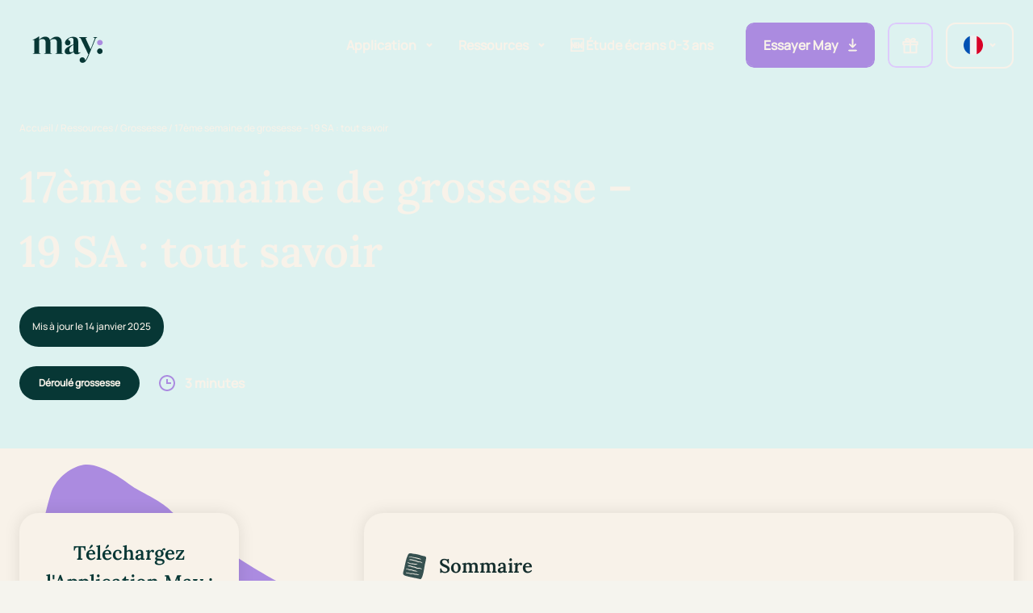

--- FILE ---
content_type: text/html; charset=utf-8
request_url: https://www.may.app/blog/grossesse/17eme-semaine-de-grossesse-19-sa/
body_size: 28759
content:
<!DOCTYPE html>
<html class="no-js" lang="fr-FR" prefix="og: https://ogp.me/ns#">
  <head>
    <meta charset="UTF-8" />
    <meta http-equiv="Content-Type" content="text/html; charset=UTF-8" />
    <meta http-equiv="X-UA-Compatible" content="IE=edge" />
    <meta name="viewport" content="width=device-width, initial-scale=1" />
    <link rel="author" href="https://www.may.app/wp-content/themes/may/humans.txt" />
    <link rel="pingback" href="https://www.may.app/wp/xmlrpc.php" />
    <link rel="profile" href="https://gmpg.org/xfn/11" />

    <link rel="preconnect" href="https://fonts.googleapis.com" />
    <link rel="preconnect" href="https://fonts.gstatic.com" crossorigin />
    
    <link rel="icon" type="image/png" href="/favicon-96x96.png" sizes="96x96" />
    <link rel="icon" type="image/svg+xml" href="/favicon.svg" />
    <link rel="shortcut icon" href="/favicon.ico" />
    <link rel="apple-touch-icon" sizes="180x180" href="/apple-touch-icon.png" />
    <link rel="manifest" href="/site.webmanifest" />
    <link rel="mask-icon" href="/safari-pinned-tab.svg" color="#5bbad5" />
    <meta name="msapplication-TileColor" content="#da532c" />
    <meta name="theme-color" content="#ffffff" />

    <!-- Google Tag Manager -->
    <script>
      (function(w,d,s,l,i){w[l]=w[l]||[];w[l].push({'gtm.start': new
      Date().getTime(),event:'gtm.js'});var f=d.getElementsByTagName(s)[0],
      j=d.createElement(s),dl=l!='dataLayer'?'&l='+l:'';j.async=true;j.src=
      'https://www.googletagmanager.com/gtm.js?id='+i+dl;f.parentNode.insertBefore(j,f);
      })(window,document,'script','dataLayer','GTM-M94R4VT');
    </script>
    <!-- End Google Tag Manager -->

    	<style>img:is([sizes="auto" i], [sizes^="auto," i]) { contain-intrinsic-size: 3000px 1500px }</style>
	<link rel="alternate" hreflang="fr" href="https://www.may.app/blog/grossesse/17eme-semaine-de-grossesse-19-sa/" />
<link rel="alternate" hreflang="x-default" href="https://www.may.app/blog/grossesse/17eme-semaine-de-grossesse-19-sa/" />

<!-- Search Engine Optimization by Rank Math - https://rankmath.com/ -->
<title>17ème semaine de grossesse - 19 SA : tout savoir - May app</title>
<link crossorigin data-rocket-preconnect href="https://tag.beyable.com" rel="preconnect">
<link crossorigin data-rocket-preconnect href="https://d34r8q7sht0t9k.cloudfront.net" rel="preconnect">
<link crossorigin data-rocket-preconnect href="https://cdn.adjust.com" rel="preconnect">
<link crossorigin data-rocket-preconnect href="https://connect.facebook.net" rel="preconnect">
<link crossorigin data-rocket-preconnect href="https://static.axept.io" rel="preconnect">
<link crossorigin data-rocket-preconnect href="https://www.googletagmanager.com" rel="preconnect">
<link crossorigin data-rocket-preconnect href="https://fonts.googleapis.com" rel="preconnect">
<link data-rocket-preload as="style" href="https://fonts.googleapis.com/css2?family=Poppins:wght@300;400;600&#038;display=swap" rel="preload">
<link href="https://fonts.googleapis.com/css2?family=Poppins:wght@300;400;600&#038;display=swap" media="print" onload="this.media=&#039;all&#039;" rel="stylesheet">
<noscript><link rel="stylesheet" href="https://fonts.googleapis.com/css2?family=Poppins:wght@300;400;600&#038;display=swap"></noscript>
<meta name="description" content="À 19 SA, l&#039;évolution du foetus est fascinante. Sa croissance continue et entraîne des changements importants à l&#039;intérieur de votre corps."/>
<meta name="robots" content="follow, index, max-snippet:-1, max-video-preview:-1, max-image-preview:large"/>
<link rel="canonical" href="https://www.may.app/blog/grossesse/17eme-semaine-de-grossesse-19-sa/" />
<meta property="og:locale" content="fr_FR" />
<meta property="og:type" content="article" />
<meta property="og:title" content="17ème semaine de grossesse - 19 SA : tout savoir - May app" />
<meta property="og:description" content="À 19 SA, l&#039;évolution du foetus est fascinante. Sa croissance continue et entraîne des changements importants à l&#039;intérieur de votre corps." />
<meta property="og:url" content="https://www.may.app/blog/grossesse/17eme-semaine-de-grossesse-19-sa/" />
<meta property="og:site_name" content="May app" />
<meta property="article:tag" content="Déroulé grossesse" />
<meta property="article:section" content="Grossesse" />
<meta property="og:updated_time" content="2025-01-14T13:33:02+00:00" />
<meta property="og:image" content="https://www.may.app/wp-content/uploads/2023/08/father-g83aaf61f9_1280.jpg" />
<meta property="og:image:secure_url" content="https://www.may.app/wp-content/uploads/2023/08/father-g83aaf61f9_1280.jpg" />
<meta property="og:image:width" content="1280" />
<meta property="og:image:height" content="853" />
<meta property="og:image:alt" content="19 SA" />
<meta property="og:image:type" content="image/jpeg" />
<meta property="article:published_time" content="2023-08-18T18:00:12+00:00" />
<meta property="article:modified_time" content="2025-01-14T13:33:02+00:00" />
<meta name="twitter:card" content="summary_large_image" />
<meta name="twitter:title" content="17ème semaine de grossesse - 19 SA : tout savoir - May app" />
<meta name="twitter:description" content="À 19 SA, l&#039;évolution du foetus est fascinante. Sa croissance continue et entraîne des changements importants à l&#039;intérieur de votre corps." />
<meta name="twitter:image" content="https://www.may.app/wp-content/uploads/2023/08/father-g83aaf61f9_1280.jpg" />
<meta name="twitter:label1" content="Written by" />
<meta name="twitter:data1" content="Equipe May" />
<meta name="twitter:label2" content="Time to read" />
<meta name="twitter:data2" content="5 minutes" />
<script type="application/ld+json" class="rank-math-schema">{"@context":"https://schema.org","@graph":[{"@type":"Organization","@id":"https://www.may.app/#organization","name":"May app","logo":{"@type":"ImageObject","@id":"https://www.may.app/#logo","url":"https://www.may-sante.com/wp-content/uploads/2022/09/multi.svg","contentUrl":"https://www.may-sante.com/wp-content/uploads/2022/09/multi.svg","caption":"May app","inLanguage":"fr-FR"}},{"@type":"WebSite","@id":"https://www.may.app/#website","url":"https://www.may.app","name":"May app","publisher":{"@id":"https://www.may.app/#organization"},"inLanguage":"fr-FR"},{"@type":"ImageObject","@id":"https://www.may.app/wp-content/uploads/2023/08/father-g83aaf61f9_1280.jpg","url":"https://www.may.app/wp-content/uploads/2023/08/father-g83aaf61f9_1280.jpg","width":"1280","height":"853","inLanguage":"fr-FR"},{"@type":"BreadcrumbList","@id":"https://www.may.app/blog/grossesse/17eme-semaine-de-grossesse-19-sa/#breadcrumb","itemListElement":[{"@type":"ListItem","position":"1","item":{"@id":"https://www.may.app/","name":"Accueil"}},{"@type":"ListItem","position":"2","item":{"@id":"https://www.may.app/blog/","name":"Ressources"}},{"@type":"ListItem","position":"3","item":{"@id":"https://www.may.app/blog/grossesse/","name":"Grossesse"}},{"@type":"ListItem","position":"4","item":{"@id":"https://www.may.app/blog/grossesse/17eme-semaine-de-grossesse-19-sa/","name":"17\u00e8me semaine de grossesse &#8211; 19 SA : tout savoir"}}]},{"@type":"WebPage","@id":"https://www.may.app/blog/grossesse/17eme-semaine-de-grossesse-19-sa/#webpage","url":"https://www.may.app/blog/grossesse/17eme-semaine-de-grossesse-19-sa/","name":"17\u00e8me semaine de grossesse - 19 SA : tout savoir - May app","datePublished":"2023-08-18T18:00:12+00:00","dateModified":"2025-01-14T13:33:02+00:00","isPartOf":{"@id":"https://www.may.app/#website"},"primaryImageOfPage":{"@id":"https://www.may.app/wp-content/uploads/2023/08/father-g83aaf61f9_1280.jpg"},"inLanguage":"fr-FR","breadcrumb":{"@id":"https://www.may.app/blog/grossesse/17eme-semaine-de-grossesse-19-sa/#breadcrumb"}},{"@type":"Person","@id":"https://www.may.app/blog/grossesse/17eme-semaine-de-grossesse-19-sa/#author","name":"Equipe May","image":{"@type":"ImageObject","@id":"https://secure.gravatar.com/avatar/061bef6f005013fb7aa366124ba04948e2dc9be1b0a73c0628edf1360cf41a77?s=96&amp;d=mm&amp;r=g","url":"https://secure.gravatar.com/avatar/061bef6f005013fb7aa366124ba04948e2dc9be1b0a73c0628edf1360cf41a77?s=96&amp;d=mm&amp;r=g","caption":"Equipe May","inLanguage":"fr-FR"},"worksFor":{"@id":"https://www.may.app/#organization"}},{"@type":"BlogPosting","headline":"17\u00e8me semaine de grossesse - 19 SA : tout savoir - May app","keywords":"19 SA","datePublished":"2023-08-18T18:00:12+00:00","dateModified":"2025-01-14T13:33:02+00:00","articleSection":"Grossesse","author":{"@id":"https://www.may.app/blog/grossesse/17eme-semaine-de-grossesse-19-sa/#author","name":"Equipe May"},"publisher":{"@id":"https://www.may.app/#organization"},"description":"\u00c0 19 SA, l&#039;\u00e9volution du foetus est fascinante. Sa croissance continue et entra\u00eene des changements importants \u00e0 l&#039;int\u00e9rieur de votre corps.","name":"17\u00e8me semaine de grossesse - 19 SA : tout savoir - May app","@id":"https://www.may.app/blog/grossesse/17eme-semaine-de-grossesse-19-sa/#richSnippet","isPartOf":{"@id":"https://www.may.app/blog/grossesse/17eme-semaine-de-grossesse-19-sa/#webpage"},"image":{"@id":"https://www.may.app/wp-content/uploads/2023/08/father-g83aaf61f9_1280.jpg"},"inLanguage":"fr-FR","mainEntityOfPage":{"@id":"https://www.may.app/blog/grossesse/17eme-semaine-de-grossesse-19-sa/#webpage"}}]}</script>
<!-- /Rank Math WordPress SEO plugin -->

<link href='https://fonts.gstatic.com' crossorigin rel='preconnect' />
<link rel='stylesheet' id='wp-block-library-css' href='https://www.may.app/wp/wp-includes/css/dist/block-library/style.min.css' type='text/css' media='all' />
<style id='classic-theme-styles-inline-css' type='text/css'>
/*! This file is auto-generated */
.wp-block-button__link{color:#fff;background-color:#32373c;border-radius:9999px;box-shadow:none;text-decoration:none;padding:calc(.667em + 2px) calc(1.333em + 2px);font-size:1.125em}.wp-block-file__button{background:#32373c;color:#fff;text-decoration:none}
</style>
<link rel='stylesheet' id='wp-components-css' href='https://www.may.app/wp/wp-includes/css/dist/components/style.min.css' type='text/css' media='all' />
<link rel='stylesheet' id='wp-preferences-css' href='https://www.may.app/wp/wp-includes/css/dist/preferences/style.min.css' type='text/css' media='all' />
<link rel='stylesheet' id='wp-block-editor-css' href='https://www.may.app/wp/wp-includes/css/dist/block-editor/style.min.css' type='text/css' media='all' />
<link rel='stylesheet' id='popup-maker-block-library-style-css' href='https://www.may.app/wp-content/plugins/popup-maker/dist/packages/block-library-style.css' type='text/css' media='all' />
<style id='global-styles-inline-css' type='text/css'>
:root{--wp--preset--aspect-ratio--square: 1;--wp--preset--aspect-ratio--4-3: 4/3;--wp--preset--aspect-ratio--3-4: 3/4;--wp--preset--aspect-ratio--3-2: 3/2;--wp--preset--aspect-ratio--2-3: 2/3;--wp--preset--aspect-ratio--16-9: 16/9;--wp--preset--aspect-ratio--9-16: 9/16;--wp--preset--color--black: #000000;--wp--preset--color--cyan-bluish-gray: #abb8c3;--wp--preset--color--white: #ffffff;--wp--preset--color--pale-pink: #f78da7;--wp--preset--color--vivid-red: #cf2e2e;--wp--preset--color--luminous-vivid-orange: #ff6900;--wp--preset--color--luminous-vivid-amber: #fcb900;--wp--preset--color--light-green-cyan: #7bdcb5;--wp--preset--color--vivid-green-cyan: #00d084;--wp--preset--color--pale-cyan-blue: #8ed1fc;--wp--preset--color--vivid-cyan-blue: #0693e3;--wp--preset--color--vivid-purple: #9b51e0;--wp--preset--gradient--vivid-cyan-blue-to-vivid-purple: linear-gradient(135deg,rgba(6,147,227,1) 0%,rgb(155,81,224) 100%);--wp--preset--gradient--light-green-cyan-to-vivid-green-cyan: linear-gradient(135deg,rgb(122,220,180) 0%,rgb(0,208,130) 100%);--wp--preset--gradient--luminous-vivid-amber-to-luminous-vivid-orange: linear-gradient(135deg,rgba(252,185,0,1) 0%,rgba(255,105,0,1) 100%);--wp--preset--gradient--luminous-vivid-orange-to-vivid-red: linear-gradient(135deg,rgba(255,105,0,1) 0%,rgb(207,46,46) 100%);--wp--preset--gradient--very-light-gray-to-cyan-bluish-gray: linear-gradient(135deg,rgb(238,238,238) 0%,rgb(169,184,195) 100%);--wp--preset--gradient--cool-to-warm-spectrum: linear-gradient(135deg,rgb(74,234,220) 0%,rgb(151,120,209) 20%,rgb(207,42,186) 40%,rgb(238,44,130) 60%,rgb(251,105,98) 80%,rgb(254,248,76) 100%);--wp--preset--gradient--blush-light-purple: linear-gradient(135deg,rgb(255,206,236) 0%,rgb(152,150,240) 100%);--wp--preset--gradient--blush-bordeaux: linear-gradient(135deg,rgb(254,205,165) 0%,rgb(254,45,45) 50%,rgb(107,0,62) 100%);--wp--preset--gradient--luminous-dusk: linear-gradient(135deg,rgb(255,203,112) 0%,rgb(199,81,192) 50%,rgb(65,88,208) 100%);--wp--preset--gradient--pale-ocean: linear-gradient(135deg,rgb(255,245,203) 0%,rgb(182,227,212) 50%,rgb(51,167,181) 100%);--wp--preset--gradient--electric-grass: linear-gradient(135deg,rgb(202,248,128) 0%,rgb(113,206,126) 100%);--wp--preset--gradient--midnight: linear-gradient(135deg,rgb(2,3,129) 0%,rgb(40,116,252) 100%);--wp--preset--font-size--small: 13px;--wp--preset--font-size--medium: 20px;--wp--preset--font-size--large: 36px;--wp--preset--font-size--x-large: 42px;--wp--preset--spacing--20: 0.44rem;--wp--preset--spacing--30: 0.67rem;--wp--preset--spacing--40: 1rem;--wp--preset--spacing--50: 1.5rem;--wp--preset--spacing--60: 2.25rem;--wp--preset--spacing--70: 3.38rem;--wp--preset--spacing--80: 5.06rem;--wp--preset--shadow--natural: 6px 6px 9px rgba(0, 0, 0, 0.2);--wp--preset--shadow--deep: 12px 12px 50px rgba(0, 0, 0, 0.4);--wp--preset--shadow--sharp: 6px 6px 0px rgba(0, 0, 0, 0.2);--wp--preset--shadow--outlined: 6px 6px 0px -3px rgba(255, 255, 255, 1), 6px 6px rgba(0, 0, 0, 1);--wp--preset--shadow--crisp: 6px 6px 0px rgba(0, 0, 0, 1);}:where(.is-layout-flex){gap: 0.5em;}:where(.is-layout-grid){gap: 0.5em;}body .is-layout-flex{display: flex;}.is-layout-flex{flex-wrap: wrap;align-items: center;}.is-layout-flex > :is(*, div){margin: 0;}body .is-layout-grid{display: grid;}.is-layout-grid > :is(*, div){margin: 0;}:where(.wp-block-columns.is-layout-flex){gap: 2em;}:where(.wp-block-columns.is-layout-grid){gap: 2em;}:where(.wp-block-post-template.is-layout-flex){gap: 1.25em;}:where(.wp-block-post-template.is-layout-grid){gap: 1.25em;}.has-black-color{color: var(--wp--preset--color--black) !important;}.has-cyan-bluish-gray-color{color: var(--wp--preset--color--cyan-bluish-gray) !important;}.has-white-color{color: var(--wp--preset--color--white) !important;}.has-pale-pink-color{color: var(--wp--preset--color--pale-pink) !important;}.has-vivid-red-color{color: var(--wp--preset--color--vivid-red) !important;}.has-luminous-vivid-orange-color{color: var(--wp--preset--color--luminous-vivid-orange) !important;}.has-luminous-vivid-amber-color{color: var(--wp--preset--color--luminous-vivid-amber) !important;}.has-light-green-cyan-color{color: var(--wp--preset--color--light-green-cyan) !important;}.has-vivid-green-cyan-color{color: var(--wp--preset--color--vivid-green-cyan) !important;}.has-pale-cyan-blue-color{color: var(--wp--preset--color--pale-cyan-blue) !important;}.has-vivid-cyan-blue-color{color: var(--wp--preset--color--vivid-cyan-blue) !important;}.has-vivid-purple-color{color: var(--wp--preset--color--vivid-purple) !important;}.has-black-background-color{background-color: var(--wp--preset--color--black) !important;}.has-cyan-bluish-gray-background-color{background-color: var(--wp--preset--color--cyan-bluish-gray) !important;}.has-white-background-color{background-color: var(--wp--preset--color--white) !important;}.has-pale-pink-background-color{background-color: var(--wp--preset--color--pale-pink) !important;}.has-vivid-red-background-color{background-color: var(--wp--preset--color--vivid-red) !important;}.has-luminous-vivid-orange-background-color{background-color: var(--wp--preset--color--luminous-vivid-orange) !important;}.has-luminous-vivid-amber-background-color{background-color: var(--wp--preset--color--luminous-vivid-amber) !important;}.has-light-green-cyan-background-color{background-color: var(--wp--preset--color--light-green-cyan) !important;}.has-vivid-green-cyan-background-color{background-color: var(--wp--preset--color--vivid-green-cyan) !important;}.has-pale-cyan-blue-background-color{background-color: var(--wp--preset--color--pale-cyan-blue) !important;}.has-vivid-cyan-blue-background-color{background-color: var(--wp--preset--color--vivid-cyan-blue) !important;}.has-vivid-purple-background-color{background-color: var(--wp--preset--color--vivid-purple) !important;}.has-black-border-color{border-color: var(--wp--preset--color--black) !important;}.has-cyan-bluish-gray-border-color{border-color: var(--wp--preset--color--cyan-bluish-gray) !important;}.has-white-border-color{border-color: var(--wp--preset--color--white) !important;}.has-pale-pink-border-color{border-color: var(--wp--preset--color--pale-pink) !important;}.has-vivid-red-border-color{border-color: var(--wp--preset--color--vivid-red) !important;}.has-luminous-vivid-orange-border-color{border-color: var(--wp--preset--color--luminous-vivid-orange) !important;}.has-luminous-vivid-amber-border-color{border-color: var(--wp--preset--color--luminous-vivid-amber) !important;}.has-light-green-cyan-border-color{border-color: var(--wp--preset--color--light-green-cyan) !important;}.has-vivid-green-cyan-border-color{border-color: var(--wp--preset--color--vivid-green-cyan) !important;}.has-pale-cyan-blue-border-color{border-color: var(--wp--preset--color--pale-cyan-blue) !important;}.has-vivid-cyan-blue-border-color{border-color: var(--wp--preset--color--vivid-cyan-blue) !important;}.has-vivid-purple-border-color{border-color: var(--wp--preset--color--vivid-purple) !important;}.has-vivid-cyan-blue-to-vivid-purple-gradient-background{background: var(--wp--preset--gradient--vivid-cyan-blue-to-vivid-purple) !important;}.has-light-green-cyan-to-vivid-green-cyan-gradient-background{background: var(--wp--preset--gradient--light-green-cyan-to-vivid-green-cyan) !important;}.has-luminous-vivid-amber-to-luminous-vivid-orange-gradient-background{background: var(--wp--preset--gradient--luminous-vivid-amber-to-luminous-vivid-orange) !important;}.has-luminous-vivid-orange-to-vivid-red-gradient-background{background: var(--wp--preset--gradient--luminous-vivid-orange-to-vivid-red) !important;}.has-very-light-gray-to-cyan-bluish-gray-gradient-background{background: var(--wp--preset--gradient--very-light-gray-to-cyan-bluish-gray) !important;}.has-cool-to-warm-spectrum-gradient-background{background: var(--wp--preset--gradient--cool-to-warm-spectrum) !important;}.has-blush-light-purple-gradient-background{background: var(--wp--preset--gradient--blush-light-purple) !important;}.has-blush-bordeaux-gradient-background{background: var(--wp--preset--gradient--blush-bordeaux) !important;}.has-luminous-dusk-gradient-background{background: var(--wp--preset--gradient--luminous-dusk) !important;}.has-pale-ocean-gradient-background{background: var(--wp--preset--gradient--pale-ocean) !important;}.has-electric-grass-gradient-background{background: var(--wp--preset--gradient--electric-grass) !important;}.has-midnight-gradient-background{background: var(--wp--preset--gradient--midnight) !important;}.has-small-font-size{font-size: var(--wp--preset--font-size--small) !important;}.has-medium-font-size{font-size: var(--wp--preset--font-size--medium) !important;}.has-large-font-size{font-size: var(--wp--preset--font-size--large) !important;}.has-x-large-font-size{font-size: var(--wp--preset--font-size--x-large) !important;}
:where(.wp-block-post-template.is-layout-flex){gap: 1.25em;}:where(.wp-block-post-template.is-layout-grid){gap: 1.25em;}
:where(.wp-block-columns.is-layout-flex){gap: 2em;}:where(.wp-block-columns.is-layout-grid){gap: 2em;}
:root :where(.wp-block-pullquote){font-size: 1.5em;line-height: 1.6;}
</style>
<link rel='stylesheet' id='theme-app-css' href='https://www.may.app/wp-content/themes/may/dist/css/app.css?ver=5b6d1184dc0b6d8d29d9c41a69f7d3d2' type='text/css' media='all' />
<script type="text/javascript" id="wpml-cookie-js-extra">
/* <![CDATA[ */
var wpml_cookies = {"wp-wpml_current_language":{"value":"fr","expires":1,"path":"\/"}};
var wpml_cookies = {"wp-wpml_current_language":{"value":"fr","expires":1,"path":"\/"}};
/* ]]> */
</script>
<script type="text/javascript" src="https://www.may.app/wp-content/plugins/sitepress-multilingual-cms/res/js/cookies/language-cookie.js" id="wpml-cookie-js" defer="defer" data-wp-strategy="defer"></script>
<link rel="https://api.w.org/" href="https://www.may.app/wp-json/" /><link rel="alternate" title="JSON" type="application/json" href="https://www.may.app/wp-json/wp/v2/posts/4190" /><link rel="alternate" title="oEmbed (JSON)" type="application/json+oembed" href="https://www.may.app/wp-json/oembed/1.0/embed?url=https%3A%2F%2Fwww.may.app%2Fblog%2Fgrossesse%2F17eme-semaine-de-grossesse-19-sa%2F" />
<link rel="alternate" title="oEmbed (XML)" type="text/xml+oembed" href="https://www.may.app/wp-json/oembed/1.0/embed?url=https%3A%2F%2Fwww.may.app%2Fblog%2Fgrossesse%2F17eme-semaine-de-grossesse-19-sa%2F&#038;format=xml" />
<meta name="generator" content="WPML ver:4.8.5 stt:1,4,2;" />


      <style id="rocket-lazyrender-inline-css">[data-wpr-lazyrender] {content-visibility: auto;}</style><meta name="generator" content="WP Rocket 3.20.0.2" data-wpr-features="wpr_preconnect_external_domains wpr_automatic_lazy_rendering wpr_preload_links" /></head>

  <body class="wp-singular post-template-default single single-post postid-4190 single-format-standard wp-theme-may" data-breakpoint>
        <div  class="wrapper">
                    <header class="w-full header "
  data-component="Header">
  <div  class="container">
    <div class="grid">
      <div class="grid-row">
        <div class="grid-col-12">
          <div class="header__inner flex items-center justify-between">
            <button class="burger block m:hidden" data-ref="mobileBtn">
              <span class="burger__t"></span>
              <span class="burger__b"></span>
            </button>
            <a href="https://www.may.app" title="Accueil" class="flex z-goku">
              <span class="icon icon--logo inline-block">
  <svg width="120" height="43" viewBox="0 0 305 151" fill="none" xmlns="http://www.w3.org/2000/svg">
  <path
    d="M27.6564 49.9832C34.0268 43.8701 43.5825 36.4418 53.8528 36.4418C64.5622 36.298 71.9535 41.9796 74.9856 50.8668C81.6521 44.5995 91.7898 36.4418 103.224 36.4418C117.7 36.4418 125.949 46.788 125.949 61.5007V105.207C125.949 107.971 127.256 109.574 130.87 109.574H132.32V111.762H99.3138V109.574H100.325C103.949 109.574 105.388 107.827 105.388 105.053V61.3568C105.388 52.4696 100.896 47.0756 92.3615 47.0756C85.8481 47.0756 80.3454 49.4079 75.7105 53.045C76.4353 55.5211 76.7212 58.4389 76.7212 61.5007V105.207C76.7212 107.971 78.0279 109.574 81.6419 109.574H83.2346V111.762H49.7896V109.574H51.2393C55.0065 109.574 56.1601 107.971 56.1601 105.207V61.5007C56.1601 52.4696 51.8212 47.0756 42.8373 47.0756C37.9165 47.0756 32.5567 48.3907 27.636 52.1717V105.063C27.636 107.827 28.9427 109.584 32.6996 109.584H33.7104V111.773H0.581917V109.584H2.17453C5.79875 109.584 7.0953 107.981 7.0953 105.218V51.586H0V50.1271C7.0953 47.9489 18.2436 42.4111 25.9106 36H27.6462V49.9832H27.6564Z"
    fill="#073735" />
  <path fill-rule="evenodd" clip-rule="evenodd"
    d="M209.474 148.752C206.139 146.611 203.926 142.853 203.926 138.576C203.926 131.914 209.292 126.514 215.912 126.514C222.531 126.514 227.897 131.914 227.897 138.576C227.897 139.159 227.856 139.733 227.776 140.294C231.611 137.309 235.39 129.952 241.384 115.993L242.109 114.391L209.674 46.9299C207.643 42.7072 206.05 41.1044 202.579 41.1044H201.854V38.916H236.024V41.1044H233.849C229.654 41.1044 229.654 43.5805 231.103 46.6422L251.807 91.9516L269.183 46.7861C270.633 43.1387 269.908 41.1044 266.58 41.1044H264.119V38.916H279.903V41.1044H279.617C275.85 41.1044 274.696 42.1216 272.664 46.9299L245.161 114.822C232.706 145.563 226.05 150.669 216.065 150.669C213.335 150.669 211.078 149.953 209.474 148.752Z"
    fill="#073735" />
  <path fill-rule="evenodd" clip-rule="evenodd"
    d="M153.753 51.0342C156.261 44.7649 160.364 41.538 167.673 41.538H167.694C174.503 41.538 177.249 45.175 177.249 52.9013V69.8024L169.143 73.4497C149.45 82.337 139.027 89.1899 139.027 101.426C139.027 108.711 144.243 113.663 154.228 113.663C162.038 113.663 168.847 110.458 177.678 102.885C178.832 110.314 183.61 113.663 191.287 113.663C198.372 113.663 204.171 110.016 207.642 105.937L206.631 104.622C205.181 105.783 203.446 106.225 201.853 106.225C198.668 106.225 197.8 104.324 197.8 99.2278V57.8535C197.8 44.1579 189.541 37.1611 174.922 37.1611C158.723 37.1611 143.266 50.4959 141.029 58.9545C140.579 60.2222 140.334 61.5877 140.334 63.0108C140.334 69.6725 145.7 75.0728 152.32 75.0728C158.939 75.0728 164.305 69.6725 164.305 63.0108C164.305 56.8372 159.696 51.7469 153.753 51.0342ZM177.362 100.687C173.748 103.307 169.981 104.622 166.652 104.622C161.721 104.622 158.975 101.704 158.975 95.0051C158.975 87.135 162.303 81.5972 175.044 73.2956L177.219 71.8367V98.2107V98.2107C177.219 99.084 177.219 99.9573 177.362 100.687Z"
    fill="#073735" />
  <path
    d="M292.286 50.9486C299.072 50.9486 304.572 56.1874 304.572 62.6497C304.572 69.1121 299.072 74.3508 292.286 74.3508C285.501 74.3508 280 69.1121 280 62.6497C280 56.1874 285.501 50.9486 292.286 50.9486Z"
    fill="#AB8BE0" />
  <path
    d="M291.985 87.9332C298.605 87.9332 303.971 93.3335 303.971 99.9952C303.971 106.657 298.605 112.057 291.985 112.057C285.366 112.057 280 106.657 280 99.9952C280 93.3335 285.366 87.9332 291.985 87.9332Z"
    fill="#073735" />
</svg>

</span>
            </a>
            <div class="flex items-center">
              <nav class="nav-main" role="navigation">
                
  <div class="nav-main__inner overflow-scroll m:overflow-visible">
    <ul class="menu m:flex m:items-center m:justify-end">
              
        <li class="menu__item relative "
           data-component="SubMenuItem">
                      <div class="menu__link block py-4 m:px-4 cursor-pointer" data-ref="link">
              <div class="menu__link-inner w-full relative inline-flex justify-between items-center">
                Application
                                  <span class="icon icon--arrow-down menu__arrow ml-3">
  <svg width="8" height="6" viewBox="0 0 8 6" fill="none" xmlns="http://www.w3.org/2000/svg">
<path d="M1.00024 1.09863L4.00027 4.09863L7.00027 1.09863" stroke="currentColor" stroke-width="2"/>
</svg>

</span>
                              </div>
            </div>
          
                      <ul class="menu__sub m:absolute hidden m:block top-full left-0 bg-white p-4 m:rounded-md m:w-[280px] m:shadow-lg space-y-2"
              data-ref="childPanel">
                              <li>
                  <a href="https://www.may.app/fonctionnalites-application-may/"
                    title="Fonctionnalités"
                    class="text-black text-xl m:text-s font-normal w-full block rounded-md hover:bg-beige transition p-2 ">
                    <div class="relative flex items-center space-x-3">
                      <span class="w-3 h-3 rounded-full block bg-green-lite"></span>
                      <span>Fonctionnalités</span>
                      <span class="icon icon--arrow-right absolute right-0 top-1/2 -translate-y-1/2">
  <svg width="14" height="10" viewBox="0 0 14 10" fill="none" xmlns="http://www.w3.org/2000/svg">
<path d="M8.84863 1.06958L12.8486 5.06958L8.84863 9.06958" stroke="currentColor" stroke-width="1.5"/>
<path d="M0.934082 5.16235H13" stroke="currentColor" stroke-width="1.5"/>
</svg>

</span>
                    </div>
                  </a>
                </li>
                          </ul>
                  </li>
              
        <li class="menu__item relative "
           data-component="SubMenuItem">
                      <div class="menu__link block py-4 m:px-4 cursor-pointer" data-ref="link">
              <div class="menu__link-inner w-full relative inline-flex justify-between items-center">
                Ressources
                                  <span class="icon icon--arrow-down menu__arrow ml-3">
  <svg width="8" height="6" viewBox="0 0 8 6" fill="none" xmlns="http://www.w3.org/2000/svg">
<path d="M1.00024 1.09863L4.00027 4.09863L7.00027 1.09863" stroke="currentColor" stroke-width="2"/>
</svg>

</span>
                              </div>
            </div>
          
                      <ul class="menu__sub m:absolute hidden m:block top-full left-0 bg-white p-4 m:rounded-md m:w-[280px] m:shadow-lg space-y-2"
              data-ref="childPanel">
                              <li>
                  <a href="https://www.may.app/blog/"
                    title="Blog"
                    class="text-black text-xl m:text-s font-normal w-full block rounded-md hover:bg-beige transition p-2 ">
                    <div class="relative flex items-center space-x-3">
                      <span class="w-3 h-3 rounded-full block bg-green-lite"></span>
                      <span>Blog</span>
                      <span class="icon icon--arrow-right absolute right-0 top-1/2 -translate-y-1/2">
  <svg width="14" height="10" viewBox="0 0 14 10" fill="none" xmlns="http://www.w3.org/2000/svg">
<path d="M8.84863 1.06958L12.8486 5.06958L8.84863 9.06958" stroke="currentColor" stroke-width="1.5"/>
<path d="M0.934082 5.16235H13" stroke="currentColor" stroke-width="1.5"/>
</svg>

</span>
                    </div>
                  </a>
                </li>
                              <li>
                  <a href="https://may.app/prenoms"
                    title="Guide des prénoms"
                    class="text-black text-xl m:text-s font-normal w-full block rounded-md hover:bg-beige transition p-2 ">
                    <div class="relative flex items-center space-x-3">
                      <span class="w-3 h-3 rounded-full block bg-green-lite"></span>
                      <span>Guide des prénoms</span>
                      <span class="icon icon--arrow-right absolute right-0 top-1/2 -translate-y-1/2">
  <svg width="14" height="10" viewBox="0 0 14 10" fill="none" xmlns="http://www.w3.org/2000/svg">
<path d="M8.84863 1.06958L12.8486 5.06958L8.84863 9.06958" stroke="currentColor" stroke-width="1.5"/>
<path d="M0.934082 5.16235H13" stroke="currentColor" stroke-width="1.5"/>
</svg>

</span>
                    </div>
                  </a>
                </li>
                              <li>
                  <a href="https://www.may.app/newsletters/"
                    title="Newsletters"
                    class="text-black text-xl m:text-s font-normal w-full block rounded-md hover:bg-beige transition p-2 ">
                    <div class="relative flex items-center space-x-3">
                      <span class="w-3 h-3 rounded-full block bg-green-lite"></span>
                      <span>Newsletters</span>
                      <span class="icon icon--arrow-right absolute right-0 top-1/2 -translate-y-1/2">
  <svg width="14" height="10" viewBox="0 0 14 10" fill="none" xmlns="http://www.w3.org/2000/svg">
<path d="M8.84863 1.06958L12.8486 5.06958L8.84863 9.06958" stroke="currentColor" stroke-width="1.5"/>
<path d="M0.934082 5.16235H13" stroke="currentColor" stroke-width="1.5"/>
</svg>

</span>
                    </div>
                  </a>
                </li>
                          </ul>
                  </li>
              
        <li class="menu__item relative "
          >
                      <a class="menu__link block py-4 m:px-4"
              target=""
              href="https://www.may.app/etude-ecrans-0-3-ans/"
              data-ref="link">
              <div class="menu__link-inner w-full relative inline-flex justify-between items-center">
                🆕 Étude écrans 0-3 ans
              </div>
            </a>
          
                  </li>
          </ul>

          <div class="flex flex-col items-center mt-12 m:hidden">
                  




<a title="T&#x00E9;l&#x00E9;charger May" href="https://app.adjust.com/1el445ya" class="inline-flex m:hidden btn--primary mb-3 inline-flex items-center overflow-safari btn" target="_blank">
            <span class="z-default relative">Télécharger May</span>
                    
  <span  class="ml-3 icon icon--download">
    <svg width="11" height="17" viewBox="0 0 11 17" fill="none" xmlns="http://www.w3.org/2000/svg">
<path d="M0.999945 15.0986H9.99994C10.1249 15.0984 10.2454 15.145 10.3377 15.2291C10.4301 15.3133 10.4875 15.429 10.4988 15.5535C10.5101 15.6779 10.4744 15.802 10.3987 15.9015C10.323 16.0009 10.2129 16.0684 10.0899 16.0906L9.99994 16.0986H0.999945C0.874999 16.0989 0.754495 16.0523 0.662162 15.9681C0.569829 15.8839 0.512359 15.7682 0.50107 15.6438C0.48978 15.5194 0.525489 15.3952 0.601165 15.2958C0.67684 15.1964 0.786998 15.1289 0.909945 15.1066L0.999945 15.0986ZM5.40995 1.10663L5.49995 1.09863C5.61697 1.09859 5.7303 1.1396 5.8202 1.21452C5.91011 1.28944 5.97088 1.39352 5.99194 1.50863L5.99995 1.59863V10.3906L8.68194 7.70963C8.76468 7.62681 8.87385 7.57563 8.99044 7.56503C9.10702 7.55444 9.22363 7.58508 9.31994 7.65163L9.38995 7.70963C9.47262 7.79249 9.52361 7.90172 9.53402 8.01831C9.54444 8.13489 9.51362 8.25143 9.44694 8.34763L9.38894 8.41663L5.85395 11.9526C5.77109 12.0353 5.66186 12.0863 5.54527 12.0967C5.42869 12.1071 5.31214 12.0763 5.21595 12.0096L5.14595 11.9526L1.61095 8.41663C1.52236 8.32844 1.47002 8.21027 1.46424 8.08541C1.45846 7.96055 1.49966 7.83805 1.57972 7.74205C1.65978 7.64606 1.77289 7.58353 1.89676 7.56679C2.02063 7.55006 2.14628 7.58032 2.24895 7.65163L2.31794 7.70963L4.99995 10.3906V1.59863C4.99991 1.48161 5.04092 1.36828 5.11583 1.27837C5.19075 1.18847 5.29483 1.1277 5.40995 1.10663Z" fill="currentColor" stroke="currentColor"/>
</svg>

  </span>
  
      </a>        
                  




<a title="Offrir" href="https://www.may.app/carte-cadeau-may/" class="btn--gift inline-flex items-center overflow-safari btn" target="_self">
            <span class="z-default relative">Offrir</span>
                    
  <span  class="ml-3 icon icon--gift">
    <svg width="20" height="21" viewBox="0 0 20 21" fill="none" xmlns="http://www.w3.org/2000/svg">
<path d="M10 6.10238C10 6.10238 8.75 0.47738 5 2.35238C1.25 4.22738 10 6.10238 10 6.10238ZM10 6.10238C10 6.10238 11.25 0.47738 15 2.35238C18.75 4.22738 10 6.10238 10 6.10238ZM10 6.10238V19.2274M2.5 9.22738V19.2274H17.5V9.22738H2.5ZM1.25 6.10238V9.22738H18.75V6.10238H1.25Z" stroke="currentColor" stroke-width="2" stroke-linecap="round" stroke-linejoin="round"/>
</svg>

  </span>
  
      </a>              </div>
      </div>
              </nav>
              <div class="flex items-center m:space-x-4 z-goku m:whitespace-nowrap">
                                  




<a title="Essayer May" href="https://app.adjust.com/1n97ddnh" id="btn-try-may" data-component="FunnelLink" class="hidden m:inline-flex btn--primary inline-flex items-center overflow-safari btn" target="_blank">
            <span class="z-default relative">Essayer May</span>
                    
  <span  class="ml-3 icon icon--download">
    <svg width="11" height="17" viewBox="0 0 11 17" fill="none" xmlns="http://www.w3.org/2000/svg">
<path d="M0.999945 15.0986H9.99994C10.1249 15.0984 10.2454 15.145 10.3377 15.2291C10.4301 15.3133 10.4875 15.429 10.4988 15.5535C10.5101 15.6779 10.4744 15.802 10.3987 15.9015C10.323 16.0009 10.2129 16.0684 10.0899 16.0906L9.99994 16.0986H0.999945C0.874999 16.0989 0.754495 16.0523 0.662162 15.9681C0.569829 15.8839 0.512359 15.7682 0.50107 15.6438C0.48978 15.5194 0.525489 15.3952 0.601165 15.2958C0.67684 15.1964 0.786998 15.1289 0.909945 15.1066L0.999945 15.0986ZM5.40995 1.10663L5.49995 1.09863C5.61697 1.09859 5.7303 1.1396 5.8202 1.21452C5.91011 1.28944 5.97088 1.39352 5.99194 1.50863L5.99995 1.59863V10.3906L8.68194 7.70963C8.76468 7.62681 8.87385 7.57563 8.99044 7.56503C9.10702 7.55444 9.22363 7.58508 9.31994 7.65163L9.38995 7.70963C9.47262 7.79249 9.52361 7.90172 9.53402 8.01831C9.54444 8.13489 9.51362 8.25143 9.44694 8.34763L9.38894 8.41663L5.85395 11.9526C5.77109 12.0353 5.66186 12.0863 5.54527 12.0967C5.42869 12.1071 5.31214 12.0763 5.21595 12.0096L5.14595 11.9526L1.61095 8.41663C1.52236 8.32844 1.47002 8.21027 1.46424 8.08541C1.45846 7.96055 1.49966 7.83805 1.57972 7.74205C1.65978 7.64606 1.77289 7.58353 1.89676 7.56679C2.02063 7.55006 2.14628 7.58032 2.24895 7.65163L2.31794 7.70963L4.99995 10.3906V1.59863C4.99991 1.48161 5.04092 1.36828 5.11583 1.27837C5.19075 1.18847 5.29483 1.1277 5.40995 1.10663Z" fill="currentColor" stroke="currentColor"/>
</svg>

  </span>
  
      </a>                                                  




<a title="" href="https://app.adjust.com/1el445ya" aria-label="" id="btn-download-may" class="inline-flex m:hidden btn--primary inline-flex items-center overflow-safari btn" target="_blank">
            <span class="z-default relative"></span>
                    
  <span  class=" icon icon--download">
    <svg width="11" height="17" viewBox="0 0 11 17" fill="none" xmlns="http://www.w3.org/2000/svg">
<path d="M0.999945 15.0986H9.99994C10.1249 15.0984 10.2454 15.145 10.3377 15.2291C10.4301 15.3133 10.4875 15.429 10.4988 15.5535C10.5101 15.6779 10.4744 15.802 10.3987 15.9015C10.323 16.0009 10.2129 16.0684 10.0899 16.0906L9.99994 16.0986H0.999945C0.874999 16.0989 0.754495 16.0523 0.662162 15.9681C0.569829 15.8839 0.512359 15.7682 0.50107 15.6438C0.48978 15.5194 0.525489 15.3952 0.601165 15.2958C0.67684 15.1964 0.786998 15.1289 0.909945 15.1066L0.999945 15.0986ZM5.40995 1.10663L5.49995 1.09863C5.61697 1.09859 5.7303 1.1396 5.8202 1.21452C5.91011 1.28944 5.97088 1.39352 5.99194 1.50863L5.99995 1.59863V10.3906L8.68194 7.70963C8.76468 7.62681 8.87385 7.57563 8.99044 7.56503C9.10702 7.55444 9.22363 7.58508 9.31994 7.65163L9.38995 7.70963C9.47262 7.79249 9.52361 7.90172 9.53402 8.01831C9.54444 8.13489 9.51362 8.25143 9.44694 8.34763L9.38894 8.41663L5.85395 11.9526C5.77109 12.0353 5.66186 12.0863 5.54527 12.0967C5.42869 12.1071 5.31214 12.0763 5.21595 12.0096L5.14595 11.9526L1.61095 8.41663C1.52236 8.32844 1.47002 8.21027 1.46424 8.08541C1.45846 7.96055 1.49966 7.83805 1.57972 7.74205C1.65978 7.64606 1.77289 7.58353 1.89676 7.56679C2.02063 7.55006 2.14628 7.58032 2.24895 7.65163L2.31794 7.70963L4.99995 10.3906V1.59863C4.99991 1.48161 5.04092 1.36828 5.11583 1.27837C5.19075 1.18847 5.29483 1.1277 5.40995 1.10663Z" fill="currentColor" stroke="currentColor"/>
</svg>

  </span>
  
      </a>                                                  




<a title="" href="https://www.may.app/carte-cadeau-may/" aria-label="" class="btn--gift hidden m:inline-flex inline-flex items-center overflow-safari btn" target="_self">
            <span class="z-default relative"></span>
                    
  <span  class=" icon icon--gift">
    <svg width="20" height="21" viewBox="0 0 20 21" fill="none" xmlns="http://www.w3.org/2000/svg">
<path d="M10 6.10238C10 6.10238 8.75 0.47738 5 2.35238C1.25 4.22738 10 6.10238 10 6.10238ZM10 6.10238C10 6.10238 11.25 0.47738 15 2.35238C18.75 4.22738 10 6.10238 10 6.10238ZM10 6.10238V19.2274M2.5 9.22738V19.2274H17.5V9.22738H2.5ZM1.25 6.10238V9.22738H18.75V6.10238H1.25Z" stroke="currentColor" stroke-width="2" stroke-linecap="round" stroke-linejoin="round"/>
</svg>

  </span>
  
      </a>                                <div class="relative group hidden m:block text-current transition duration-300">
                  <span class="border-2 border-current rounded-xl px-4 py-3 m:px-5 m:py-[0.9rem] font-bold uppercase inline-flex items-center group-hover:rounded-b-none">
                    <span class="z-default relative w-6 h-6">
                      <img src="https://www.may.app/wp-content/themes/may/static/svg/flag-fr.svg"
                        alt="fr"
                        width="24"
                        height="24" />
                    </span>
                    <span class="icon icon--arrow-down ml-2">
  <svg width="8" height="6" viewBox="0 0 8 6" fill="none" xmlns="http://www.w3.org/2000/svg">
<path d="M1.00024 1.09863L4.00027 4.09863L7.00027 1.09863" stroke="currentColor" stroke-width="2"/>
</svg>

</span>
                  </span>
                  <div class="uppercase border-2 border-t-0 overflow-hidden border-current absolute top-full w-full text-center font-bold rounded-b-xl hidden group-hover:block">
                                                                                </div>
                </div>
              </div>
            </div>
          </div>
        </div>
      </div>
    </div>
  </div>
</header>
      
              
  

<div  class="hero hero--default relative bg-beige">
  






<figure  data-component="Figure" class="absolute top-0 h-full w-full" style="">
  <div  class="h-full relative w-full h-0" style="padding-top: 45.138888888889&#x25;;">
    <img  class="object-cover object-center h-full absolute inset-0 w-full max-w-none h-full " src="https://www.may.app/wp-content/uploads/2023/08/father-g83aaf61f9_1280-1440x650-c-default.jpg" data-src="https://www.may.app/wp-content/uploads/2023/08/father-g83aaf61f9_1280-1440x650-c-default.jpg" alt="" width="1440" height="650" data-ref="img" />
  </div>
  </figure>
  <div  class="container z-above">
    <div class="grid">
      <div class="grid-row">
        <div class="grid-col-12 s:grid-col-8 text-center s:text-left">
          <div class="text-white text-xs mb-6">
            <nav aria-label="breadcrumbs" class="rank-math-breadcrumb"><p><a href="https://www.may.app/">Accueil</a><span class="separator"> / </span><a href="https://www.may.app/blog/">Ressources</a><span class="separator"> / </span><a href="https://www.may.app/blog/grossesse/">Grossesse</a><span class="separator"> / </span><span class="last">17ème semaine de grossesse &#8211; 19 SA : tout savoir</span></p></nav>
          </div>
                      <h1 class="type-h1 mb-7 text-white">17ème semaine de grossesse &#8211; 19 SA : tout savoir</h1>
          
                      <div class="bg-green-default p-4 text-white rounded-3xl inline-flex flex-wrap items-center mb-6 justify-between s:justify-start">
              
              
              <span class="text-xs w-full s:w-auto ">
                                  Mis à jour le 14 janvier 2025
                              </span>
            </div>
          
          <div class="s:flex items-center s:space-x-6">
                          <div class="space-x-2 s:space-x-6 mb-6 s:mb-0">
                                  
<div class="tag p-3 px-6 inline-block rounded-full text-center bg-green-default text-white p-1 px-3 font-semibold text-xs">Déroulé grossesse</div>
                              </div>
              <div class="inline-flex items-center font-semibold text-white">
                <span class="icon icon--clock mr-3">
  <svg width="20" height="20" viewBox="0 0 20 20" fill="none" xmlns="http://www.w3.org/2000/svg">
  <path
    d="M10 0C4.486 0 0 4.486 0 10C0 15.514 4.486 20 10 20C15.514 20 20 15.514 20 10C20 4.486 15.514 0 10 0ZM10 18C5.589 18 2 14.411 2 10C2 5.589 5.589 2 10 2C14.411 2 18 5.589 18 10C18 14.411 14.411 18 10 18Z"
    fill="#AB8BE0" />
  <path d="M11 5H9V11H15V9H11V5Z" fill="#AB8BE0" />
</svg>

</span>
                3 minutes
              </div>
                      </div>
        </div>
      </div>
    </div>
  </div>
</div>

              <main  class="pb-12 pt-20 s:py-20">
    <div  class="container">
      <div class="grid">
        <div class="grid-row flex flex-col-reverse m:block relative">
          <span class="icon icon--shape-pink absolute -top-20 m:-left-5 l:left-14 rotate-[-100deg] hidden m:block">
  <svg width="331" height="334" viewBox="0 0 331 334" fill="none" xmlns="http://www.w3.org/2000/svg">
  <path
    d="M50.2537 62.3815C49.7642 62.9462 32.121 81.3711 20.4758 104.103C8.82402 126.828 3.25608 167.285 2.56834 171.994C1.88061 176.703 -2.28584 210.739 4.25936 229.276C10.8046 247.814 24.0344 271.897 28.6258 279.743C33.2172 287.588 51.1348 310.875 56.3384 315.357C61.5419 319.839 74.3818 327.813 82.0452 330.634C89.7226 333.456 98.9659 334.933 108.415 329.398C117.872 323.869 136.42 301.19 147.115 286.761C157.81 272.332 195.292 231.272 203.743 223.31C212.208 215.349 243.325 181.448 257.087 171.888C270.849 162.328 285.85 138.725 295.633 129.347C305.417 119.97 330.417 95.4474 330.408 76.3243C330.399 57.2012 317.049 37.6934 302.932 30.467C288.815 23.2406 262.933 11.717 249.158 8.38094C235.383 5.04484 220.653 1.19535 207.36 0.148851C194.066 -0.88371 152.503 4.5076 131.332 12.8014C110.175 21.096 70.4433 39.1731 50.2537 62.3815Z"
    fill="#AB8BE0" />
</svg>

</span>
          <div class="grid-col-12 s:grid-col-10 m:grid-col-3 grid-push-0 s:grid-push-1 m:grid-push-0 mt-0 s:mt-6 m:mt-0 hidden s:sticky top-28 js-default-sticky-place">
            
<div class="relative" data-component="InsertedHTMLElement">
  <div class="relative z-above bg-white rounded-3xl shadow-box py-8 px-6 text-center mb-10 mt-10 s:mt-0">
                  <p class="text-green-default type-h4">Téléchargez l'Application May : Votre alliée maternité</p>
      
              <p class="text-s leading-loose mb-6">Une équipe médicale disponible 7j/7 de 8h à 22h pour répondre à toutes vos questions sur votre grossesse.
<br></br>
<br> ⭐⭐⭐⭐⭐ <b>4,9/5 sur les stores</b></br>

</p>
      
              




<a title="T&#x00E9;l&#x00E9;charger May" href="https://app.adjust.com/1etxn7kd&#x3F;tag&#x3D;48" data-component="DownloadLink" id="btn-sidebar-push-override" class="btn--primary inline-flex items-center overflow-safari btn" target="_self">
            <span class="z-default relative">Télécharger May</span>
      </a>            </div>

  <span class="icon icon--shape-pink absolute -top-12 right-10 rotate-[-100deg] block m:hidden">
  <svg width="331" height="334" viewBox="0 0 331 334" fill="none" xmlns="http://www.w3.org/2000/svg">
  <path
    d="M50.2537 62.3815C49.7642 62.9462 32.121 81.3711 20.4758 104.103C8.82402 126.828 3.25608 167.285 2.56834 171.994C1.88061 176.703 -2.28584 210.739 4.25936 229.276C10.8046 247.814 24.0344 271.897 28.6258 279.743C33.2172 287.588 51.1348 310.875 56.3384 315.357C61.5419 319.839 74.3818 327.813 82.0452 330.634C89.7226 333.456 98.9659 334.933 108.415 329.398C117.872 323.869 136.42 301.19 147.115 286.761C157.81 272.332 195.292 231.272 203.743 223.31C212.208 215.349 243.325 181.448 257.087 171.888C270.849 162.328 285.85 138.725 295.633 129.347C305.417 119.97 330.417 95.4474 330.408 76.3243C330.399 57.2012 317.049 37.6934 302.932 30.467C288.815 23.2406 262.933 11.717 249.158 8.38094C235.383 5.04484 220.653 1.19535 207.36 0.148851C194.066 -0.88371 152.503 4.5076 131.332 12.8014C110.175 21.096 70.4433 39.1731 50.2537 62.3815Z"
    fill="#AB8BE0" />
</svg>

</span>
</div>

<div class="hidden s:block"><p class="text-center text-s mb-4">Partager l&#039;article</p>
<div class="flex space-x-2 justify-center">
    




<a title="" href="https://www.facebook.com/dialog/feed&#x3F;app_id&#x3D;2134811010070834&amp;link&#x3D;&amp;picture&#x3D;&amp;name&#x3D;&amp;caption&#x3D;May&amp;description&#x3D;...&amp;redirect_uri&#x3D;&amp;show_error&#x3D;true" aria-label="" class="hover:opacity-70 inline-flex items-center overflow-safari btn" target="_blank">
            <span class="z-default relative"></span>
                    
  <span  class=" icon icon--share-fb">
    <svg width="40" height="40" viewBox="0 0 40 40" fill="none" xmlns="http://www.w3.org/2000/svg">
<circle cx="20" cy="20" r="20" fill="#3272DE"/>
<path d="M19.9991 12C15.6258 12 12.0791 15.3147 12.0791 19.4062C12.0791 21.7316 13.2267 23.808 15.0222 25.1653V28L17.7253 26.5004C18.4462 26.7031 19.208 26.8116 20 26.8116C24.3733 26.8116 27.92 23.496 27.92 19.4062C27.9191 15.3147 24.3724 12 19.9991 12ZM20.8329 21.9307L18.784 19.8027L14.8391 21.984L19.1635 17.3947L21.2124 19.5236L25.1582 17.3413L20.8329 21.9307Z" fill="white"/>
</svg>

  </span>
  
      </a>
    




<a title="" href="/cdn-cgi/l/email-protection#7355500b4035480006111916100755500b40374855121e0348111c170a55500b403748" aria-label="" class="hover:opacity-70 inline-flex items-center overflow-safari btn" target="_blank">
            <span class="z-default relative"></span>
                    
  <span  class=" icon icon--share-mail">
    <svg width="40" height="40" viewBox="0 0 40 40" fill="none" xmlns="http://www.w3.org/2000/svg">
<circle cx="20" cy="20" r="20" fill="#CE4D3D"/>
<path d="M27 25.25H25.25V17.5938L20 20.875L14.75 17.5938V25.25H13V14.75H14.05L20 18.4688L25.95 14.75H27V25.25ZM27 13H13C12.0288 13 11.25 13.7788 11.25 14.75V25.25C11.25 25.7141 11.4344 26.1592 11.7626 26.4874C12.0908 26.8156 12.5359 27 13 27H27C27.4641 27 27.9092 26.8156 28.2374 26.4874C28.5656 26.1592 28.75 25.7141 28.75 25.25V14.75C28.75 14.2859 28.5656 13.8408 28.2374 13.5126C27.9092 13.1844 27.4641 13 27 13Z" fill="white"/>
</svg>

  </span>
  
      </a>
    




<a title="" href="whatsapp://send&#x3F;text&#x3D;" aria-label="" data-action="share/whatsapp/share" class="hover:opacity-70 inline-flex items-center overflow-safari btn" target="_blank">
            <span class="z-default relative"></span>
                    
  <span  class=" icon icon--share-whatsapp">
    <svg width="40" height="40" viewBox="0 0 40 40" fill="none" xmlns="http://www.w3.org/2000/svg">
<circle cx="20" cy="20" r="20" fill="#5ABB50"/>
<path fill-rule="evenodd" clip-rule="evenodd" d="M24.1042 21.7865C23.8807 21.6748 22.7849 21.1363 22.5809 21.0613C22.3769 20.987 22.2284 20.9503 22.0792 21.1738C21.9307 21.3958 21.504 21.8983 21.3742 22.0468C21.2437 22.196 21.114 22.214 20.8912 22.103C20.6685 21.9905 19.95 21.7558 19.0987 20.9968C18.4365 20.4058 17.9887 19.676 17.859 19.4525C17.7292 19.2298 17.8447 19.109 17.9565 18.998C18.057 18.8983 18.1792 18.7378 18.291 18.608C18.4027 18.4775 18.4395 18.3845 18.5137 18.2353C18.5887 18.0868 18.5512 17.957 18.495 17.8453C18.4395 17.7335 17.994 16.6363 17.808 16.19C17.6272 15.7558 17.4435 15.815 17.307 15.8075C17.1765 15.8015 17.028 15.8 16.8795 15.8C16.731 15.8 16.4895 15.8555 16.2855 16.079C16.0807 16.3018 15.5055 16.841 15.5055 17.9383C15.5055 19.0348 16.3035 20.0945 16.4152 20.2438C16.527 20.3923 17.9865 22.6438 20.2222 23.609C20.7547 23.8385 21.1695 23.9758 21.4927 24.0778C22.0267 24.248 22.5127 24.224 22.8967 24.1663C23.3242 24.1025 24.2152 23.627 24.4012 23.1065C24.5864 22.586 24.5864 22.1398 24.5309 22.0468C24.4754 21.9538 24.3269 21.8983 24.1034 21.7865H24.1042ZM20.0377 27.3388H20.0347C18.7068 27.339 17.4032 26.982 16.2607 26.3053L15.9907 26.1448L13.1842 26.8813L13.9335 24.1453L13.7572 23.8648C13.0148 22.683 12.6219 21.3153 12.624 19.9198C12.6255 15.8323 15.951 12.5068 20.0407 12.5068C22.0207 12.5068 23.8822 13.2793 25.2817 14.6803C25.972 15.3677 26.5191 16.1852 26.8914 17.0854C27.2637 17.9857 27.4538 18.9508 27.4507 19.925C27.4492 24.0125 24.1237 27.3388 20.0377 27.3388ZM26.3467 13.616C25.5203 12.7842 24.5371 12.1247 23.454 11.6756C22.3709 11.2266 21.2095 10.9969 20.037 11C15.1215 11 11.1195 15.0013 11.118 19.919C11.1157 21.4841 11.5262 23.022 12.3082 24.3778L11.043 29L15.771 27.7595C17.0789 28.4721 18.5445 28.8455 20.034 28.8455H20.0377C24.9532 28.8455 28.9552 24.8443 28.9567 19.9258C28.9603 18.7537 28.7315 17.5926 28.2835 16.5095C27.8355 15.4265 27.1772 14.443 26.3467 13.616Z" fill="white"/>
</svg>
  </span>
  
      </a>
    




<a title="" href="https://twitter.com/intent/tweet&#x3F;text&#x3D;May Sant&#x00E9; -  &#x2014; &amp;url&#x3D;" aria-label="" class="hover:opacity-70 inline-flex items-center overflow-safari btn" target="_blank">
            <span class="z-default relative"></span>
                    
  <span  class=" icon icon--share-tw">
    <svg width="40" height="40" viewBox="0 0 40 40" fill="none" xmlns="http://www.w3.org/2000/svg">
<circle cx="20" cy="20" r="20" fill="#46A1DE"/>
<path d="M28.6122 14.6607C27.9788 14.9413 27.2985 15.1309 26.5833 15.2166C27.3213 14.775 27.8734 14.08 28.1366 13.2613C27.4433 13.6731 26.6844 13.963 25.8931 14.1184C25.3609 13.5502 24.6561 13.1736 23.888 13.047C23.1199 12.9205 22.3314 13.0511 21.6451 13.4185C20.9588 13.7859 20.4131 14.3697 20.0925 15.0791C19.772 15.7885 19.6946 16.5839 19.8724 17.3418C18.4676 17.2713 17.0932 16.9061 15.8385 16.27C14.5839 15.634 13.477 14.7412 12.5897 13.6496C12.2864 14.173 12.1119 14.7797 12.1119 15.4259C12.1116 16.0077 12.2548 16.5805 12.529 17.0936C12.8031 17.6067 13.1997 18.0442 13.6834 18.3672C13.1224 18.3494 12.5737 18.1978 12.0831 17.9251V17.9706C12.083 18.7865 12.3653 19.5773 12.8819 20.2088C13.3985 20.8403 14.1177 21.2736 14.9175 21.4352C14.397 21.5761 13.8513 21.5968 13.3217 21.4959C13.5473 22.1979 13.9868 22.8118 14.5787 23.2516C15.1706 23.6915 15.8852 23.9352 16.6225 23.9487C15.3709 24.9312 13.8252 25.4642 12.234 25.4618C11.9522 25.4619 11.6706 25.4455 11.3906 25.4125C13.0057 26.451 14.8859 27.0021 16.806 27C23.306 27 26.8594 21.6165 26.8594 16.9474C26.8594 16.7957 26.8556 16.6425 26.8487 16.4908C27.5399 15.991 28.1365 15.372 28.6106 14.6629L28.6122 14.6607Z" fill="white"/>
</svg>

  </span>
  
      </a>
    




<a title="" href="http://www.linkedin.com/shareArticle&#x3F;mini&#x3D;true&amp;url&#x3D; &amp;title&#x3D;&amp;summary&#x3D;...&amp;source&#x3D;may-sante.com" aria-label="" class="hover:opacity-70 inline-flex items-center overflow-safari btn" target="_blank">
            <span class="z-default relative"></span>
                    
  <span  class=" icon icon--share-link">
    <svg width="40" height="40" viewBox="0 0 40 40" fill="none" xmlns="http://www.w3.org/2000/svg">
<circle cx="20" cy="20" r="20" fill="#2861B2"/>
<path fill-rule="evenodd" clip-rule="evenodd" d="M18.2003 17.8783H20.8001V19.1733C21.1746 18.4285 22.135 17.7593 23.5777 17.7593C26.3434 17.7593 27 19.2419 27 21.9621V27H24.2V22.5816C24.2 21.0325 23.8255 20.1589 22.8721 20.1589C21.5498 20.1589 21.0003 21.1004 21.0003 22.5809V27H18.2003V17.8783V17.8783ZM13.399 26.881H16.199V17.7593H13.399V26.881V26.881ZM16.6001 14.785C16.6002 15.0197 16.5537 15.2521 16.4632 15.4686C16.3727 15.6852 16.2401 15.8816 16.073 16.0464C15.7345 16.3828 15.2763 16.5712 14.799 16.57C14.3226 16.5697 13.8654 16.3818 13.5264 16.0471C13.3599 15.8817 13.2278 15.6851 13.1374 15.4685C13.0471 15.2519 13.0004 15.0197 13 14.785C13 14.3111 13.189 13.8575 13.5271 13.5229C13.8658 13.1877 14.3232 12.9998 14.7997 13C15.2771 13 15.7349 13.1883 16.073 13.5229C16.4104 13.8575 16.6001 14.3111 16.6001 14.785Z" fill="white"/>
</svg>

  </span>
  
      </a></div>
</div>
          </div>
          <div class="block s:hidden mt-10"><p class="text-center text-s mb-4">Partager l&#039;article</p>
<div class="flex space-x-2 justify-center">
    




<a title="" href="https://www.facebook.com/dialog/feed&#x3F;app_id&#x3D;2134811010070834&amp;link&#x3D;https://www.may.app/blog/grossesse/17eme-semaine-de-grossesse-19-sa/&amp;picture&#x3D;https://www.may.app/wp-content/uploads/2023/08/father-g83aaf61f9_1280.jpg&amp;name&#x3D;17&#x25;C3&#x25;A8me&#x25;20semaine&#x25;20de&#x25;20grossesse&#x25;20&#x25;26&#x25;238211&#x25;3B&#x25;2019&#x25;20SA&#x25;20&#x25;3A&#x25;20tout&#x25;20savoir&amp;caption&#x3D;May&amp;description&#x3D;Bienvenue&#x25;20dans&#x25;20votre&#x25;2017&#x25;C3&#x25;A8me&#x25;20semaine&#x25;20de&#x25;20grossesse&#x25;2C&#x25;20soit&#x25;20la&#x25;2019&#x25;C3&#x25;A8me&#x25;20semaine&#x25;20d&#x25;E2&#x25;80&#x25;99am&#x25;C3&#x25;A9norrh&#x25;C3&#x25;A9e&#x25;20&#x25;28SA&#x25;29&#x25;20&#x25;21&#x25;20Vous&#x25;20&#x25;C3&#x25;AAtes&#x25;20dans&#x25;20votre&#x25;204&#x25;C3&#x25;A8me&#x25;20mois&#x25;20de&#x25;20grossesse.&#x25;20Nous&#x25;20esp&#x25;C3&#x25;A9rons&#x25;20que&#x25;20ce&#x25;20second&#x25;20trimestre&#x25;20se&#x25;20passe&#x25;E2&#x25;80&#x25;A6...&amp;redirect_uri&#x3D;https://www.may.app/blog/grossesse/17eme-semaine-de-grossesse-19-sa/&amp;show_error&#x3D;true" aria-label="" class="hover:opacity-70 inline-flex items-center overflow-safari btn" target="_blank">
            <span class="z-default relative"></span>
                    
  <span  class=" icon icon--share-fb">
    <svg width="40" height="40" viewBox="0 0 40 40" fill="none" xmlns="http://www.w3.org/2000/svg">
<circle cx="20" cy="20" r="20" fill="#3272DE"/>
<path d="M19.9991 12C15.6258 12 12.0791 15.3147 12.0791 19.4062C12.0791 21.7316 13.2267 23.808 15.0222 25.1653V28L17.7253 26.5004C18.4462 26.7031 19.208 26.8116 20 26.8116C24.3733 26.8116 27.92 23.496 27.92 19.4062C27.9191 15.3147 24.3724 12 19.9991 12ZM20.8329 21.9307L18.784 19.8027L14.8391 21.984L19.1635 17.3947L21.2124 19.5236L25.1582 17.3413L20.8329 21.9307Z" fill="white"/>
</svg>

  </span>
  
      </a>
    




<a title="" href="/cdn-cgi/l/email-protection#[base64]" aria-label="" class="hover:opacity-70 inline-flex items-center overflow-safari btn" target="_blank">
            <span class="z-default relative"></span>
                    
  <span  class=" icon icon--share-mail">
    <svg width="40" height="40" viewBox="0 0 40 40" fill="none" xmlns="http://www.w3.org/2000/svg">
<circle cx="20" cy="20" r="20" fill="#CE4D3D"/>
<path d="M27 25.25H25.25V17.5938L20 20.875L14.75 17.5938V25.25H13V14.75H14.05L20 18.4688L25.95 14.75H27V25.25ZM27 13H13C12.0288 13 11.25 13.7788 11.25 14.75V25.25C11.25 25.7141 11.4344 26.1592 11.7626 26.4874C12.0908 26.8156 12.5359 27 13 27H27C27.4641 27 27.9092 26.8156 28.2374 26.4874C28.5656 26.1592 28.75 25.7141 28.75 25.25V14.75C28.75 14.2859 28.5656 13.8408 28.2374 13.5126C27.9092 13.1844 27.4641 13 27 13Z" fill="white"/>
</svg>

  </span>
  
      </a>
    




<a title="" href="whatsapp://send&#x3F;text&#x3D;https://www.may.app/blog/grossesse/17eme-semaine-de-grossesse-19-sa/" aria-label="" data-action="share/whatsapp/share" class="hover:opacity-70 inline-flex items-center overflow-safari btn" target="_blank">
            <span class="z-default relative"></span>
                    
  <span  class=" icon icon--share-whatsapp">
    <svg width="40" height="40" viewBox="0 0 40 40" fill="none" xmlns="http://www.w3.org/2000/svg">
<circle cx="20" cy="20" r="20" fill="#5ABB50"/>
<path fill-rule="evenodd" clip-rule="evenodd" d="M24.1042 21.7865C23.8807 21.6748 22.7849 21.1363 22.5809 21.0613C22.3769 20.987 22.2284 20.9503 22.0792 21.1738C21.9307 21.3958 21.504 21.8983 21.3742 22.0468C21.2437 22.196 21.114 22.214 20.8912 22.103C20.6685 21.9905 19.95 21.7558 19.0987 20.9968C18.4365 20.4058 17.9887 19.676 17.859 19.4525C17.7292 19.2298 17.8447 19.109 17.9565 18.998C18.057 18.8983 18.1792 18.7378 18.291 18.608C18.4027 18.4775 18.4395 18.3845 18.5137 18.2353C18.5887 18.0868 18.5512 17.957 18.495 17.8453C18.4395 17.7335 17.994 16.6363 17.808 16.19C17.6272 15.7558 17.4435 15.815 17.307 15.8075C17.1765 15.8015 17.028 15.8 16.8795 15.8C16.731 15.8 16.4895 15.8555 16.2855 16.079C16.0807 16.3018 15.5055 16.841 15.5055 17.9383C15.5055 19.0348 16.3035 20.0945 16.4152 20.2438C16.527 20.3923 17.9865 22.6438 20.2222 23.609C20.7547 23.8385 21.1695 23.9758 21.4927 24.0778C22.0267 24.248 22.5127 24.224 22.8967 24.1663C23.3242 24.1025 24.2152 23.627 24.4012 23.1065C24.5864 22.586 24.5864 22.1398 24.5309 22.0468C24.4754 21.9538 24.3269 21.8983 24.1034 21.7865H24.1042ZM20.0377 27.3388H20.0347C18.7068 27.339 17.4032 26.982 16.2607 26.3053L15.9907 26.1448L13.1842 26.8813L13.9335 24.1453L13.7572 23.8648C13.0148 22.683 12.6219 21.3153 12.624 19.9198C12.6255 15.8323 15.951 12.5068 20.0407 12.5068C22.0207 12.5068 23.8822 13.2793 25.2817 14.6803C25.972 15.3677 26.5191 16.1852 26.8914 17.0854C27.2637 17.9857 27.4538 18.9508 27.4507 19.925C27.4492 24.0125 24.1237 27.3388 20.0377 27.3388ZM26.3467 13.616C25.5203 12.7842 24.5371 12.1247 23.454 11.6756C22.3709 11.2266 21.2095 10.9969 20.037 11C15.1215 11 11.1195 15.0013 11.118 19.919C11.1157 21.4841 11.5262 23.022 12.3082 24.3778L11.043 29L15.771 27.7595C17.0789 28.4721 18.5445 28.8455 20.034 28.8455H20.0377C24.9532 28.8455 28.9552 24.8443 28.9567 19.9258C28.9603 18.7537 28.7315 17.5926 28.2835 16.5095C27.8355 15.4265 27.1772 14.443 26.3467 13.616Z" fill="white"/>
</svg>
  </span>
  
      </a>
    




<a title="" href="https://twitter.com/intent/tweet&#x3F;text&#x3D;May Sant&#x00E9; - 17&#x00E8;me semaine de grossesse &amp;&#x23;8211; 19 SA : tout savoir &#x2014; &amp;url&#x3D;https://www.may.app/blog/grossesse/17eme-semaine-de-grossesse-19-sa/" aria-label="" class="hover:opacity-70 inline-flex items-center overflow-safari btn" target="_blank">
            <span class="z-default relative"></span>
                    
  <span  class=" icon icon--share-tw">
    <svg width="40" height="40" viewBox="0 0 40 40" fill="none" xmlns="http://www.w3.org/2000/svg">
<circle cx="20" cy="20" r="20" fill="#46A1DE"/>
<path d="M28.6122 14.6607C27.9788 14.9413 27.2985 15.1309 26.5833 15.2166C27.3213 14.775 27.8734 14.08 28.1366 13.2613C27.4433 13.6731 26.6844 13.963 25.8931 14.1184C25.3609 13.5502 24.6561 13.1736 23.888 13.047C23.1199 12.9205 22.3314 13.0511 21.6451 13.4185C20.9588 13.7859 20.4131 14.3697 20.0925 15.0791C19.772 15.7885 19.6946 16.5839 19.8724 17.3418C18.4676 17.2713 17.0932 16.9061 15.8385 16.27C14.5839 15.634 13.477 14.7412 12.5897 13.6496C12.2864 14.173 12.1119 14.7797 12.1119 15.4259C12.1116 16.0077 12.2548 16.5805 12.529 17.0936C12.8031 17.6067 13.1997 18.0442 13.6834 18.3672C13.1224 18.3494 12.5737 18.1978 12.0831 17.9251V17.9706C12.083 18.7865 12.3653 19.5773 12.8819 20.2088C13.3985 20.8403 14.1177 21.2736 14.9175 21.4352C14.397 21.5761 13.8513 21.5968 13.3217 21.4959C13.5473 22.1979 13.9868 22.8118 14.5787 23.2516C15.1706 23.6915 15.8852 23.9352 16.6225 23.9487C15.3709 24.9312 13.8252 25.4642 12.234 25.4618C11.9522 25.4619 11.6706 25.4455 11.3906 25.4125C13.0057 26.451 14.8859 27.0021 16.806 27C23.306 27 26.8594 21.6165 26.8594 16.9474C26.8594 16.7957 26.8556 16.6425 26.8487 16.4908C27.5399 15.991 28.1365 15.372 28.6106 14.6629L28.6122 14.6607Z" fill="white"/>
</svg>

  </span>
  
      </a>
    




<a title="" href="http://www.linkedin.com/shareArticle&#x3F;mini&#x3D;true&amp;url&#x3D;https://www.may.app/blog/grossesse/17eme-semaine-de-grossesse-19-sa/ &amp;title&#x3D;17&#x25;C3&#x25;A8me&#x25;20semaine&#x25;20de&#x25;20grossesse&#x25;20&#x25;26&#x25;238211&#x25;3B&#x25;2019&#x25;20SA&#x25;20&#x25;3A&#x25;20tout&#x25;20savoir&amp;summary&#x3D;Bienvenue&#x25;20dans&#x25;20votre&#x25;2017&#x25;C3&#x25;A8me&#x25;20semaine&#x25;20de&#x25;20grossesse&#x25;2C&#x25;20soit&#x25;20la&#x25;2019&#x25;C3&#x25;A8me&#x25;20semaine&#x25;20d&#x25;E2&#x25;80&#x25;99am&#x25;C3&#x25;A9norrh&#x25;C3&#x25;A9e&#x25;20&#x25;28SA&#x25;29&#x25;20&#x25;21&#x25;20Vous&#x25;20&#x25;C3&#x25;AAtes&#x25;20dans&#x25;20votre&#x25;204&#x25;C3&#x25;A8me&#x25;20mois&#x25;20de&#x25;20grossesse.&#x25;20Nous&#x25;20esp&#x25;C3&#x25;A9rons&#x25;20que&#x25;20ce&#x25;20second&#x25;20trimestre&#x25;20se&#x25;20passe&#x25;E2&#x25;80&#x25;A6...&amp;source&#x3D;may-sante.com" aria-label="" class="hover:opacity-70 inline-flex items-center overflow-safari btn" target="_blank">
            <span class="z-default relative"></span>
                    
  <span  class=" icon icon--share-link">
    <svg width="40" height="40" viewBox="0 0 40 40" fill="none" xmlns="http://www.w3.org/2000/svg">
<circle cx="20" cy="20" r="20" fill="#2861B2"/>
<path fill-rule="evenodd" clip-rule="evenodd" d="M18.2003 17.8783H20.8001V19.1733C21.1746 18.4285 22.135 17.7593 23.5777 17.7593C26.3434 17.7593 27 19.2419 27 21.9621V27H24.2V22.5816C24.2 21.0325 23.8255 20.1589 22.8721 20.1589C21.5498 20.1589 21.0003 21.1004 21.0003 22.5809V27H18.2003V17.8783V17.8783ZM13.399 26.881H16.199V17.7593H13.399V26.881V26.881ZM16.6001 14.785C16.6002 15.0197 16.5537 15.2521 16.4632 15.4686C16.3727 15.6852 16.2401 15.8816 16.073 16.0464C15.7345 16.3828 15.2763 16.5712 14.799 16.57C14.3226 16.5697 13.8654 16.3818 13.5264 16.0471C13.3599 15.8817 13.2278 15.6851 13.1374 15.4685C13.0471 15.2519 13.0004 15.0197 13 14.785C13 14.3111 13.189 13.8575 13.5271 13.5229C13.8658 13.1877 14.3232 12.9998 14.7997 13C15.2771 13 15.7349 13.1883 16.073 13.5229C16.4104 13.8575 16.6001 14.3111 16.6001 14.785Z" fill="white"/>
</svg>

  </span>
  
      </a></div>
</div>
          <div class="grid-col-12 s:grid-col-10 m:grid-col-8 s:grid-push-1">
                          <div class="bg-white shadow-box rounded-3xl p-12 mb-24">
                <div class="flex items-center space-x-4 mb-8">
                  <span class="icon icon--table-content inline-block">
  <svg width="29" height="32" viewBox="0 0 29 32" fill="none" xmlns="http://www.w3.org/2000/svg">
<path d="M28.996 5.55166C28.975 4.58295 28.3009 3.86771 27.6487 3.76196C26.9964 3.65702 23.9224 2.98296 23.2281 2.77226C22.5331 2.56157 19.6285 1.55088 18.4911 1.36198C17.3545 1.17227 15.3751 0.751691 14.5969 0.77268C13.8179 0.793669 11.8393 0.183381 10.8286 0.120414C9.81791 0.0574482 8.85 -0.174236 7.98624 0.246347C7.98624 0.246347 6.97555 0.793669 6.49119 1.88831C6.00683 2.98296 5.64922 4.11958 5.41754 4.58295C5.18585 5.04631 4.68051 6.41462 3.77557 10.0142C2.87063 13.6138 1.88093 19.2557 1.52331 20.1824C1.1657 21.1084 0.428669 23.9087 0.449658 24.7927C0.470646 25.6766 0.72332 26.7083 2.30232 27.4244C3.88132 28.1404 8.55455 29.256 9.4385 29.403C10.3224 29.5499 13.8591 30.3927 15.0804 30.5606C16.3018 30.7293 21.5853 32.1186 22.2804 31.9918C22.9754 31.8659 24.0701 29.7396 24.8063 27.2766C25.5433 24.8137 26.1956 20.9824 26.3433 20.3294C26.4911 19.6763 27.375 14.2878 27.375 14.2878C27.375 14.2878 28.154 10.5195 28.3437 9.84628C28.5326 9.17303 29.017 6.52037 28.996 5.55166ZM9.08815 4.00737C9.75091 3.91373 10.7043 4.18335 11.1814 4.34965C11.6577 4.51514 13.1608 4.75409 13.9995 4.83643C14.8383 4.91877 16.6627 5.38536 17.3254 5.4895C17.9882 5.59283 20.4132 6.21523 21.574 6.68102C22.7349 7.1468 23.0973 7.54075 23.0973 7.54075C23.0973 7.54075 21.4085 7.42692 20.6828 7.3131C19.9571 7.19928 18.5169 6.82632 17.8122 6.67052C17.1075 6.51472 15.4187 5.98677 14.8383 5.85196C14.2578 5.71715 13.7299 5.70665 12.4657 5.44752C11.2016 5.18839 10.4145 4.69112 9.24314 4.59748C8.07181 4.50384 7.74083 5.11574 7.60602 4.74278C7.4712 4.37064 8.42458 4.10101 9.08815 4.00737ZM6.20058 10.9482C6.20058 10.9482 6.42338 11.3252 6.83105 11.4398C7.23871 11.5544 7.91439 11.6554 8.09925 11.732C8.28412 11.8087 9.44415 12.4311 9.95111 12.4699C10.4581 12.5086 11.5576 12.4618 12.0799 12.4933C12.6021 12.5248 13.9091 12.8469 14.4241 12.8775C14.9392 12.9082 16.0306 12.9849 16.5609 13.1084C17.0913 13.2319 18.7898 13.8002 18.7898 13.8002C18.7898 13.8002 17.629 14.0077 15.9386 14.0077C14.2481 14.0077 13.2028 13.5387 11.9111 13.4232C10.6203 13.3078 10.0052 13.4773 9.21327 13.1238C8.42135 12.7702 7.86838 12.3859 7.2153 12.2551C6.56223 12.1244 5.49342 11.6788 6.20058 10.9482ZM4.46981 18.7455C4.46981 18.7455 4.51744 19.1564 5.26335 19.1475C6.00926 19.1378 6.68816 19.2525 7.52045 19.6351C8.35273 20.0178 9.10833 20.1041 9.93093 20.046C10.7535 19.9887 11.4712 20.218 12.5997 20.6967C13.7283 21.1754 14.5702 21.2133 15.4025 21.3659C16.2348 21.5185 18.6259 22.4662 18.6259 22.4662C18.6259 22.4662 16.2542 22.5711 14.4653 22.2749C12.6764 21.9786 11.5099 21.1269 10.8213 21.0317C10.1327 20.9364 8.76524 21.089 7.96121 20.8024C7.15718 20.5158 6.62197 19.9701 5.90512 19.9031C5.18747 19.8361 4.31724 19.8652 4.20261 19.3292C4.08717 18.7939 4.46981 18.7455 4.46981 18.7455ZM16.9145 26.4928C16.5141 26.4508 15.5139 26.4347 14.789 26.3426C14.0641 26.2506 12.9969 25.5677 12.205 25.5838C11.4131 25.6008 10.513 25.7671 9.82921 25.7089C9.14546 25.6508 7.88694 25.1172 7.01187 25.0252C6.1368 24.9332 5.05265 24.9332 4.41088 24.4997C3.76911 24.0662 4.08556 23.4664 4.29383 23.5745C4.29383 23.5745 4.55215 23.8579 4.81047 23.9499C5.0688 24.0419 5.97777 24.2413 6.8698 24.2252C7.76182 24.209 8.97029 24.8008 9.63708 24.7919C10.3039 24.7838 11.6544 24.7249 12.0459 24.7087C12.4375 24.6918 13.83 25.009 14.3886 25.2423C14.9472 25.4756 15.7642 25.5507 16.5892 25.4926C17.4142 25.4345 20.1403 26.5017 20.5658 26.9844C20.9912 27.468 17.3149 26.5348 16.9145 26.4928ZM22.9875 19.8458C22.5952 19.6545 22.3272 19.1193 21.285 19.0523C20.2429 18.9853 19.1902 19.1766 18.0616 19.0329C16.9331 18.8892 16.1678 18.1239 14.6946 17.7227C13.2213 17.3207 12.5424 17.5693 11.1176 16.9574C9.69278 16.3455 9.49178 16.1639 8.42054 16.1728C7.34931 16.1825 5.82843 16.0194 5.82843 16.0194C5.82843 16.0194 6.93761 15.0249 8.71681 15.1201C10.496 15.2154 10.6873 15.8378 12.6385 16.239C14.5896 16.641 13.7194 16.3439 14.9819 16.641C16.2445 16.9373 17.4497 17.8745 18.2433 17.9609C19.0368 18.0472 20.8257 18.0085 21.4667 18.1812C22.1076 18.3532 23.3605 18.8125 23.5042 19.5108C23.5042 19.5108 23.3799 20.0371 22.9875 19.8458ZM24.2146 12.059C23.6996 12.578 23.9458 11.5706 21.7863 11.1791C21.7863 11.1791 20.2186 11.0636 19.6802 11.125C19.1426 11.1863 17.2205 10.2644 17.2205 10.2644C17.2205 10.2644 15.7222 9.66465 14.3386 9.46526C12.9549 9.26505 11.3953 8.49654 10.4419 8.45053C9.48855 8.40452 7.60602 8.29715 7.32913 8.20109C7.32913 8.20109 8.67402 7.22511 10.0343 7.32521C11.3945 7.42531 13.139 8.11713 14.2691 8.37788C15.3993 8.63862 15.9983 8.67737 16.8669 8.99301C17.7355 9.30865 18.7034 9.86889 19.4566 10.0691C20.2098 10.2693 21.1938 10.1692 21.9389 10.3379C22.684 10.5066 24.7296 11.5399 24.2146 12.059Z" fill="#365150"/>
</svg>

</span>
                  <span class="text-green type-h4 title-circle mb-0">
                    Sommaire
                  </span>
                </div>
                <div class="font-normal space-y-4">
                                      <a href="#mon-bébé-à-19-sa"
                      title="Mon bébé à 19 SA"
                      class="flex items-center space-x-2">
                      <span class="icon icon--circle-arrow scale-75">
  <svg width="49" height="44" viewBox="0 0 49 44" fill="none" xmlns="http://www.w3.org/2000/svg">
  <path
    d="M5.64895 34.8122C11.8105 43.0074 20.1769 43.8295 25.771 43.8295C27.029 43.7808 30.3632 43.8982 33.6194 43.0781C40.1198 41.4409 46.0159 33.5294 47.5629 31.1384C49.11 28.7475 48.9882 16.7853 45.3086 11.9349C41.6348 7.09222 37.3778 2.88265 29.3612 0.913659C21.3446 -1.05534 15.2508 1.14298 9.66406 4.51835C1.91022 9.20306 0.837104 17.8491 0.555816 21.7871C0.155299 27.3944 1.91596 29.8471 5.64895 34.8122Z"
    fill="#AB8BE0" />
  <path d="M26.3828 18L30.3828 22L26.3828 26" stroke="#073735" stroke-width="2" stroke-linecap="round"
    stroke-linejoin="round" />
  <path d="M18.4678 22.0929H30.5337" stroke="#073735" stroke-width="2" stroke-linecap="round" stroke-linejoin="round" />
</svg>

</span>
                      <span>Mon bébé à 19 SA</span>
                    </a>
                                      <a href="#mon-corps-à-19-sa"
                      title="Mon corps à 19 SA"
                      class="flex items-center space-x-2">
                      <span class="icon icon--circle-arrow scale-75">
  <svg width="49" height="44" viewBox="0 0 49 44" fill="none" xmlns="http://www.w3.org/2000/svg">
  <path
    d="M5.64895 34.8122C11.8105 43.0074 20.1769 43.8295 25.771 43.8295C27.029 43.7808 30.3632 43.8982 33.6194 43.0781C40.1198 41.4409 46.0159 33.5294 47.5629 31.1384C49.11 28.7475 48.9882 16.7853 45.3086 11.9349C41.6348 7.09222 37.3778 2.88265 29.3612 0.913659C21.3446 -1.05534 15.2508 1.14298 9.66406 4.51835C1.91022 9.20306 0.837104 17.8491 0.555816 21.7871C0.155299 27.3944 1.91596 29.8471 5.64895 34.8122Z"
    fill="#AB8BE0" />
  <path d="M26.3828 18L30.3828 22L26.3828 26" stroke="#073735" stroke-width="2" stroke-linecap="round"
    stroke-linejoin="round" />
  <path d="M18.4678 22.0929H30.5337" stroke="#073735" stroke-width="2" stroke-linecap="round" stroke-linejoin="round" />
</svg>

</span>
                      <span>Mon corps à 19 SA</span>
                    </a>
                                      <a href="#nos-conseils-pratiques-à-19-sa"
                      title="Nos conseils pratiques à 19 SA"
                      class="flex items-center space-x-2">
                      <span class="icon icon--circle-arrow scale-75">
  <svg width="49" height="44" viewBox="0 0 49 44" fill="none" xmlns="http://www.w3.org/2000/svg">
  <path
    d="M5.64895 34.8122C11.8105 43.0074 20.1769 43.8295 25.771 43.8295C27.029 43.7808 30.3632 43.8982 33.6194 43.0781C40.1198 41.4409 46.0159 33.5294 47.5629 31.1384C49.11 28.7475 48.9882 16.7853 45.3086 11.9349C41.6348 7.09222 37.3778 2.88265 29.3612 0.913659C21.3446 -1.05534 15.2508 1.14298 9.66406 4.51835C1.91022 9.20306 0.837104 17.8491 0.555816 21.7871C0.155299 27.3944 1.91596 29.8471 5.64895 34.8122Z"
    fill="#AB8BE0" />
  <path d="M26.3828 18L30.3828 22L26.3828 26" stroke="#073735" stroke-width="2" stroke-linecap="round"
    stroke-linejoin="round" />
  <path d="M18.4678 22.0929H30.5337" stroke="#073735" stroke-width="2" stroke-linecap="round" stroke-linejoin="round" />
</svg>

</span>
                      <span>Nos conseils pratiques à 19 SA</span>
                    </a>
                                  </div>
              </div>
                        <div class="content js-single-content-parent">
              <p><span data-sheets-root="1">Bienvenue dans votre 17&egrave;me semaine de grossesse, soit la 19&egrave;me semaine d&rsquo;am&eacute;norrh&eacute;e (SA) ! Vous &ecirc;tes dans votre <a href="https://www.may.app/blog/grossesse/4-mois-de-grossesse-tout-ce-quil-se-passe/">4&egrave;me mois de grossesse</a>. Nous esp&eacute;rons que ce second trimestre se passe bien. Mais alors, qu&rsquo;est-ce qui vous attend, vous et votre b&eacute;b&eacute;, en cette 17&egrave;me semaine de grossesse ?</span><p>May vous dit tout.</p><h2 id="mon-b&eacute;b&eacute;-&agrave;-19-sa">Mon b&eacute;b&eacute; &agrave; 19 SA</h2><p>&Agrave; 19 SA, votre b&eacute;b&eacute; mesure environ 13 centim&egrave;tres et p&egrave;se environ 150 grammes. Ses sens continuent de se perfectionner, et l&rsquo;un des sens qui se d&eacute;veloppe rapidement est l&rsquo;ou&iuml;e.</p><p>Votre b&eacute;b&eacute; entend tout ce qui se passe dans son environnement ut&eacute;rin ! Ses oreilles, qui ont pris leur place sur les c&ocirc;t&eacute;s de sa t&ecirc;te en d&eacute;but de grossesse, sont maintenant suffisamment d&eacute;velopp&eacute;es pour capter divers sons. Les bruits internes du corps de la m&egrave;re jouent un r&ocirc;le significatif dans ce qu&rsquo;il per&ccedil;oit. Les battements du c&oelig;ur de sa m&egrave;re sont le son le plus familier pour lui, et il peut les distinguer parmi d&rsquo;autres bruits (ohhhh ?).</p><p>Outre les battements cardiaques, le f&oelig;tus est &eacute;galement expos&eacute; aux sons provenant de la digestion de la m&egrave;re. Ces gargouillis de l&rsquo;estomac et autres sons digestifs peuvent sembler &eacute;tranges, mais pour votre b&eacute;b&eacute;, c&rsquo;est un autre moyen de se familiariser avec le monde ext&eacute;rieur (ohhhhh ?).</p><p>Un autre son qui occupe une place centrale dans l&rsquo;environnement sonore du f&oelig;tus est la voix de sa m&egrave;re. Depuis qu&rsquo;il est entour&eacute; par le liquide amniotique, il per&ccedil;oit les vibrations de sa voix et peut m&ecirc;me distinguer diff&eacute;rentes tonalit&eacute;s &eacute;motionnelles. Votre b&eacute;b&eacute; se familiarise avec le timbre apaisant de votre voix, et cela peut le rassurer tout au long de la journ&eacute;e.</p><p>Il est fascinant de constater que le f&oelig;tus commence &agrave; diff&eacute;rencier les sons aigus des sons graves. Les sons graves, comme les battements du c&oelig;ur maternel ou les basses fr&eacute;quences, traversent mieux la barri&egrave;re du ventre et parviennent plus facilement &agrave; ses petites oreilles en d&eacute;veloppement. Vous pouvez remarquer des r&eacute;actions de votre b&eacute;b&eacute; lorsque vous parlez d&rsquo;une voix basse ou lorsque des sons graves se produisent dans son environnement.</p><p>N&rsquo;h&eacute;sitez pas &agrave; parler doucement &agrave; votre b&eacute;b&eacute;, &agrave; lui chanter des chansons ou &agrave; lui raconter des histoires, car il appr&eacute;cie d&eacute;j&agrave; ces doux moments de connexion avec vous. Chaque interaction sonore renforce les liens entre vous et votre futur enfant.</p><h2 id="mon-corps-&agrave;-19-sa">Mon corps &agrave; 19 SA</h2><p>Pendant la 17&egrave;me semaine de grossesse, votre corps continue de se m&eacute;tamorphoser pour accueillir le miracle de la vie en vous. Votre ventre s&rsquo;arrondit de plus en plus, et cette transformation ne fait que commencer. En effet, l&rsquo;ut&eacute;rus, en augmentant de volume (de la taille d&rsquo;une figue &agrave; celle d&rsquo;une past&egrave;que en quelques mois&hellip;) va repousser la masse abdominale vers le haut. Ceci n&rsquo;advient pas sans cons&eacute;quences.</p><p><img loading="lazy" class="alignnone wp-image-4820 size-large" src="https://www.may.app/wp-content/uploads/2023/03/Uterus_Contrarie_-3_recadre-min-1024x783.png" alt="Uterus Contrarie 3 recadre min" width="1024" height="783" title="17&egrave;me semaine de grossesse - 19 SA : tout savoir 1"></p><p>Cet accroissement de volume ut&eacute;rin entra&icirc;ne plusieurs changements dans votre corps, parfois inconfortables. Tout d&rsquo;abord, il exerce une pression sur votre diaphragme, r&eacute;duisant ainsi l&rsquo;espace disponible dans votre cage thoracique. Cela peut expliquer pourquoi vous vous sentez plus essouffl&eacute;e qu&rsquo;&agrave; l&rsquo;accoutum&eacute;e. Prenez le temps de respirer profond&eacute;ment et de vous reposer lorsque cela est n&eacute;cessaire.</p><p>En plus de solliciter votre diaphragme, l&rsquo;ut&eacute;rus remonte l&eacute;g&egrave;rement l&rsquo;estomac, ce qui peut provoquer des <a href="https://www.may.app/blog/grossesse/soulager-les-remontees-acides-pendant-la-grossesse/">reflux acides</a> d&eacute;sagr&eacute;ables. Pour minimiser ces sympt&ocirc;mes, privil&eacute;giez les <a href="https://www.may.app/blog/grossesse/alimentation-saine-grossesse/">repas l&eacute;gers</a> et &eacute;vitez de vous allonger imm&eacute;diatement apr&egrave;s avoir mang&eacute;.</p><p>Au fur et &agrave; mesure que votre b&eacute;b&eacute; grandit, votre ut&eacute;rus exerce &eacute;galement une pression sur les organes avoisinants. Votre vessie, en particulier, est comprim&eacute;e et cela se traduit par des envies d&rsquo;uriner plus fr&eacute;quentes que d&rsquo;habitude. N&rsquo;h&eacute;sitez pas &agrave; r&eacute;pondre &agrave; ces besoins naturels et ne retenez pas votre urine, car cela peut entra&icirc;ner des infections urinaires.</p><p>Pour soulager ces inconforts, vous pouvez adopter certaines habitudes b&eacute;n&eacute;fiques au quotidien. Prenez le temps de vous &eacute;tirer r&eacute;guli&egrave;rement, en vous suspendant l&eacute;g&egrave;rement dos &agrave; un escalier, par exemple. Cela aidera &agrave; d&eacute;tendre vos muscles et &agrave; soulager la pression exerc&eacute;e sur votre abdomen.</p><p>Lors de vos d&eacute;placements, essayez de vous grandir en marchant, en maintenant une posture droite. &Eacute;vitez les positions avachies qui pourraient accentuer la pression sur votre diaphragme et votre estomac. En prenant soin de votre corps, vous vous sentirez plus &agrave; l&rsquo;aise et mieux pr&eacute;par&eacute;e pour accueillir le bonheur d&rsquo;&ecirc;tre maman.</p><p>Profitez de cette p&eacute;riode de grossesse pour prendre soin de vous. Votre corps est une merveilleuse machine qui s&rsquo;adapte pour accueillir votre enfant et chaque &eacute;tape de cette exp&eacute;rience m&eacute;rite d&rsquo;&ecirc;tre v&eacute;cue pleinement. Si vous avez la moindre question concernant votre grossesse, vous pouvez aussi <a href="https://app.adjust.com/6m1vd0u" target="_blank" rel="noopener">t&eacute;l&eacute;charger l&rsquo;application May</a>. Une &eacute;quipe de sages-femmes vous y r&eacute;pond 7j/7 de 8h &agrave; 22h. &#128521;</p><p><a href="http://app.adjust.com/145gbsjr" target="_blank" rel="noopener"><img loading="lazy" class="alignnone wp-image-4391 size-full" src="https://www.may.app/wp-content/uploads/2023/09/gif-SEO.gif" alt="gif SEO" width="1067" height="400" title="17&egrave;me semaine de grossesse - 19 SA : tout savoir 2"></a></p><h2 id="nos-conseils-pratiques-&agrave;-19-sa">Nos conseils pratiques &agrave; 19 SA</h2><p>Voici quelques conseils pratiques pour vous aider &agrave; profiter pleinement de la 17&egrave;me semaine de grossesse :</p><ul>
<li>Commencez &agrave; r&eacute;fl&eacute;chir &agrave; la chambre du b&eacute;b&eacute; : C&rsquo;est un bon moment pour commencer &agrave; penser &agrave; la chambre de votre b&eacute;b&eacute; et &agrave; cr&eacute;er un environnement accueillant. N&rsquo;oubliez pas de prendre en compte les besoins pratiques, tels que l&rsquo;espace pour la table &agrave; langer et les rangements.</li>
<li>Int&eacute;ressez-vous &agrave; votre <a href="https://www.may.app/blog/grossesse/la-prise-de-poids-au-cours-de-la-grossesse/">prise de poids</a> : Votre corps subit des changements importants, mais assurez-vous de suivre une prise de poids saine. Discutez avec votre m&eacute;decin de la meilleure approche en fonction de votre poids avant la grossesse.</li>
<li>Soulagez les maux de dos : &Agrave; mesure que votre ventre grandit, il est courant de ressentir des maux de dos. Optez pour des chaussures confortables et &eacute;vitez de rester debout ou assise pendant de longues p&eacute;riodes. Des exercices doux d&rsquo;&eacute;tirement peuvent &eacute;galement aider &agrave; soulager les tensions.</li>
<li>Faites de l&rsquo;exercice adapt&eacute; : L&rsquo;exercice reste important, mais vous devriez privil&eacute;gier des activit&eacute;s plus douces &agrave; ce stade, comme la natation, le pilates pr&eacute;natal ou la marche. Consultez votre m&eacute;decin pour obtenir des recommandations sp&eacute;cifiques.</li>
<li>Restez hydrat&eacute;e : Boire suffisamment d&rsquo;eau est crucial pour vous et votre b&eacute;b&eacute;. L&rsquo;hydratation aide &eacute;galement &agrave; pr&eacute;venir les probl&egrave;mes de constipation, fr&eacute;quents pendant la grossesse.</li>
<li>Prenez des pauses r&eacute;guli&egrave;res : Si vous travaillez, assurez-vous de prendre des <a href="https://www.may.app/blog/grossesse/faire-face-a-la-fatigue-pendant-la-grossesse/">pauses r&eacute;guli&egrave;res</a> pour vous reposer et vous d&eacute;tendre. &Eacute;coutez votre corps et ne vous surmenez pas.</li>
</ul><p>Rappelez-vous que chaque grossesse est unique, donc n&rsquo;h&eacute;sitez pas &agrave; poser toutes vos questions et pr&eacute;occupations &agrave; votre professionnel de sant&eacute; lors de <a href="https://www.may.app/blog/grossesse/le-suivi-medical-de-la-grossesse/">vos rendez-vous</a>.</p><p>Si vous voulez savoir ce qu&rsquo;il va se passer la semaine prochaine, consultez notre article sur la <a href="https://www.may.app/blog/grossesse/18eme-semaine-de-grossesse-20-sa/">18&egrave;me semaine de grossesse</a> !</p></p>

            </div>

            
            <hr class="h-px w-full bg-grey-default border-none opacity-20 my-14" />

                      </div>
        </div>
      </div>
    </div>
  </main>

      
<section class="pb-24 mt-32 relative bg-cover bg-center-top bg-no-repeat"
   style="background-image:url&#x28;/wp-content/themes/may/static/svg/wave-beige.svg">
  <div  class="container">
    <div class="grid">
      <div class="grid-row">
        <div class="grid-col-12">
          <div class="text-center s:text-left s:flex-row items-center justify-between rounded-3xl pb-0 p-8 s:p-20 relative bg-green-dark text-white">
            <div class="w-full s:w-[47%]">
                              <p class="type-h2 title-circle text-white">Inscrivez-vous<br>à notre newsletter<br /><strong>pour tout savoir sur votre grossesse</strong></p>
                                            <div class="content"><p>Vous serez ainsi alerté lors de la publication de nouveaux articles.</p></div>
                                            




<a title="Je m&#x27;inscris &#x00E0; la newsletter" href="https://www.may.app/newsletters/" id="btn-push-single" class="btn--primary mt-11 inline-flex items-center overflow-safari btn" target="_self">
            <span class="z-default relative">Je m&#039;inscris à la newsletter</span>
      </a>                          </div>
            <div class="s:absolute bottom-0 right-0 s:w-1/2 h-full">
              <img src="https://www.may.app/wp-content/uploads/2022/09/Mockup-App_Newsletter_1-530x555-c-default.png"
                alt="May Santé"
                loading="lazy"
                class="w-full h-auto s:h-full object-contain object-bottom"
                width="530"
                height="555" />
            </div>
          </div>
        </div>
      </div>
    </div>
  </div>
</section>
  
  <section data-wpr-lazyrender="1" class="py-20 s:py-32 ">
  <div  class="container">
    <div class="grid">
      <div class="grid-row mb-14">
        <div class="grid-col-12 flex items-center justify-between">
          <p class="type-h2 title-circle mb-0 text-center s:text-left s:pr-10">Ces ressources pourraient <strong>vous intéresser</strong></p>
          




<a title="Tous les articles" href="https://www.may.app/blog/" class="btn--border hidden s:flex inline-flex items-center overflow-safari btn" target="_self">
            <span class="z-default relative">Tous les articles</span>
      </a>        </div>
      </div>
      <div class="grid-row overflow-hidden s:overflow-visible"
        data-component="Slider"
        data-option-mode="center"
        data-option-fit-bounds
        data-option-contain
        data-option-active-breakpoints="xxs xs">
        <div class="space-x-4 s:space-x-0 whitespace-nowrap s:whitespace-normal s:flex flex-row flex-wrap"
          data-component="SliderDrag"
          data-ref="wrapper"
          tabindex="0">
                      <div class="s:grid-col-4 border-tease w-[327px] s:w-none inline-block whitespace-normal align-top"
              data-component="SliderItem">
              

<article class="tease relative flex flex-col h-full group ">
  <div class="mb-7">
          






<figure  data-component="Figure" class="rounded-3xl overflow-hidden overflow-safari" style="" data-option-lazy>
  <div  class="figure__inner relative w-full h-0" style="padding-top: 62.337662337662&#x25;;">
    <img  class="rounded-3xl group-hover:scale-110 transition-transform ease-out-cubic duration-1000 absolute inset-0 w-full max-w-none h-full " src="data:image/svg&#x2B;xml,&#x25;3Csvg&#x25;20xmlns&#x25;3D&#x25;22http&#x25;3A&#x25;2F&#x25;2Fwww.w3.org&#x25;2F2000&#x25;2Fsvg&#x25;22&#x25;0A&#x25;20&#x25;20&#x25;20&#x25;20viewbox&#x25;3D&#x25;220&#x25;200&#x25;20770&#x25;20480&#x25;22&#x25;0A&#x25;20&#x25;20&#x25;20&#x25;20width&#x25;3D&#x25;22770&#x25;22&#x25;0A&#x25;20&#x25;20&#x25;20&#x25;20height&#x25;3D&#x25;22480&#x25;22&#x25;3E&#x25;0A&#x25;20&#x25;20&#x25;20&#x25;20&#x25;3Crect&#x25;20x&#x25;3D&#x25;220&#x25;22&#x25;20y&#x25;3D&#x25;220&#x25;22&#x25;20width&#x25;3D&#x25;22770&#x25;22&#x25;20height&#x25;3D&#x25;22480&#x25;22&#x25;20fill&#x25;3D&#x25;22&#x25;23eee&#x25;22&#x25;20&#x25;2F&#x25;3E&#x25;0A&#x25;20&#x25;20&#x25;3C&#x25;2Fsvg&#x25;3E" data-src="https://www.may.app/wp-content/uploads/2026/01/pregnant-woman-relaxing-in-bathtub-with-candles-2026-01-07-05-34-40-utc-770x480-c-default.webp" alt="Prendre un bain apr&#x00E8;s d&#x00E9;collement des membranes : pr&#x00E9;cautions et conseils - May App Sant&#x00E9;" width="770" height="480" data-ref="img" />
  </div>
  </figure>
      </div>
  <div class="flex flex-col justify-between h-full">
    <div>
      <div class="flex items-center space-x-2 s:space-x-4 mb-4">
                  
<div class="tag inline-block rounded-full text-center bg-green-default text-white p-1 px-3 font-semibold text-xs">Préparation à l&#039;accouchement</div>
          <span>–</span>
                <time class="text-s s:text-base">18 janvier 2026</time>
      </div>
      <p class="type-h4">
        <a href="https://www.may.app/blog/grossesse/prendre-un-bain-apres-decollement-des-membranes/"
          title="Prendre un bain après décollement des membranes : précautions et conseils"
          class="hover:opacity-50 s:min-h-[72px] block before:absolute before:inset-0 before:size-full before:z-above">
          Prendre un bain après décollement des membranes : précautions et conseils
        </a>
      </p>    </div>
        




<button title="Lire l&#x27;article" type="button" class="btn--icon btn--readmore inline-flex items-center overflow-safari btn" target="_self">
                      
  <span  class="mr-3 mr-2 icon icon--circle-arrow">
    <svg width="49" height="44" viewBox="0 0 49 44" fill="none" xmlns="http://www.w3.org/2000/svg">
  <path
    d="M5.64895 34.8122C11.8105 43.0074 20.1769 43.8295 25.771 43.8295C27.029 43.7808 30.3632 43.8982 33.6194 43.0781C40.1198 41.4409 46.0159 33.5294 47.5629 31.1384C49.11 28.7475 48.9882 16.7853 45.3086 11.9349C41.6348 7.09222 37.3778 2.88265 29.3612 0.913659C21.3446 -1.05534 15.2508 1.14298 9.66406 4.51835C1.91022 9.20306 0.837104 17.8491 0.555816 21.7871C0.155299 27.3944 1.91596 29.8471 5.64895 34.8122Z"
    fill="#AB8BE0" />
  <path d="M26.3828 18L30.3828 22L26.3828 26" stroke="#073735" stroke-width="2" stroke-linecap="round"
    stroke-linejoin="round" />
  <path d="M18.4678 22.0929H30.5337" stroke="#073735" stroke-width="2" stroke-linecap="round" stroke-linejoin="round" />
</svg>

  </span>
  
          <span class="z-default relative">Lire l&#039;article</span>
      </button>  </div>
</article>
            </div>
                      <div class="s:grid-col-4 border-tease w-[327px] s:w-none inline-block whitespace-normal align-top"
              data-component="SliderItem">
              

<article class="tease relative flex flex-col h-full group ">
  <div class="mb-7">
          






<figure  data-component="Figure" class="rounded-3xl overflow-hidden overflow-safari" style="" data-option-lazy>
  <div  class="figure__inner relative w-full h-0" style="padding-top: 62.337662337662&#x25;;">
    <img  class="rounded-3xl group-hover:scale-110 transition-transform ease-out-cubic duration-1000 absolute inset-0 w-full max-w-none h-full " src="data:image/svg&#x2B;xml,&#x25;3Csvg&#x25;20xmlns&#x25;3D&#x25;22http&#x25;3A&#x25;2F&#x25;2Fwww.w3.org&#x25;2F2000&#x25;2Fsvg&#x25;22&#x25;0A&#x25;20&#x25;20&#x25;20&#x25;20viewbox&#x25;3D&#x25;220&#x25;200&#x25;20770&#x25;20480&#x25;22&#x25;0A&#x25;20&#x25;20&#x25;20&#x25;20width&#x25;3D&#x25;22770&#x25;22&#x25;0A&#x25;20&#x25;20&#x25;20&#x25;20height&#x25;3D&#x25;22480&#x25;22&#x25;3E&#x25;0A&#x25;20&#x25;20&#x25;20&#x25;20&#x25;3Crect&#x25;20x&#x25;3D&#x25;220&#x25;22&#x25;20y&#x25;3D&#x25;220&#x25;22&#x25;20width&#x25;3D&#x25;22770&#x25;22&#x25;20height&#x25;3D&#x25;22480&#x25;22&#x25;20fill&#x25;3D&#x25;22&#x25;23eee&#x25;22&#x25;20&#x25;2F&#x25;3E&#x25;0A&#x25;20&#x25;20&#x25;3C&#x25;2Fsvg&#x25;3E" data-src="https://www.may.app/wp-content/uploads/2026/01/home-work-in-white-modern-kitchen-2026-01-07-00-45-24-utc-770x480-c-default.webp" alt="Recette femme enceinte 1er trimestre : id&#x00E9;es et conseils - May App Sant&#x00E9;" width="770" height="480" data-ref="img" />
  </div>
  </figure>
      </div>
  <div class="flex flex-col justify-between h-full">
    <div>
      <div class="flex items-center space-x-2 s:space-x-4 mb-4">
                  
<div class="tag inline-block rounded-full text-center bg-green-default text-white p-1 px-3 font-semibold text-xs">Début de grossesse</div>
          <span>–</span>
                <time class="text-s s:text-base">16 janvier 2026</time>
      </div>
      <p class="type-h4">
        <a href="https://www.may.app/blog/grossesse/recette-femme-enceinte-1er-trimestre/"
          title="Recette femme enceinte 1er trimestre : idées et conseils"
          class="hover:opacity-50 s:min-h-[72px] block before:absolute before:inset-0 before:size-full before:z-above">
          Recette femme enceinte 1er trimestre : idées et conseils
        </a>
      </p>    </div>
        




<button title="Lire l&#x27;article" type="button" class="btn--icon btn--readmore inline-flex items-center overflow-safari btn" target="_self">
                      
  <span  class="mr-3 mr-2 icon icon--circle-arrow">
    <svg width="49" height="44" viewBox="0 0 49 44" fill="none" xmlns="http://www.w3.org/2000/svg">
  <path
    d="M5.64895 34.8122C11.8105 43.0074 20.1769 43.8295 25.771 43.8295C27.029 43.7808 30.3632 43.8982 33.6194 43.0781C40.1198 41.4409 46.0159 33.5294 47.5629 31.1384C49.11 28.7475 48.9882 16.7853 45.3086 11.9349C41.6348 7.09222 37.3778 2.88265 29.3612 0.913659C21.3446 -1.05534 15.2508 1.14298 9.66406 4.51835C1.91022 9.20306 0.837104 17.8491 0.555816 21.7871C0.155299 27.3944 1.91596 29.8471 5.64895 34.8122Z"
    fill="#AB8BE0" />
  <path d="M26.3828 18L30.3828 22L26.3828 26" stroke="#073735" stroke-width="2" stroke-linecap="round"
    stroke-linejoin="round" />
  <path d="M18.4678 22.0929H30.5337" stroke="#073735" stroke-width="2" stroke-linecap="round" stroke-linejoin="round" />
</svg>

  </span>
  
          <span class="z-default relative">Lire l&#039;article</span>
      </button>  </div>
</article>
            </div>
                      <div class="s:grid-col-4 border-tease w-[327px] s:w-none inline-block whitespace-normal align-top"
              data-component="SliderItem">
              

<article class="tease relative flex flex-col h-full group ">
  <div class="mb-7">
          






<figure  data-component="Figure" class="rounded-3xl overflow-hidden overflow-safari" style="" data-option-lazy>
  <div  class="figure__inner relative w-full h-0" style="padding-top: 62.337662337662&#x25;;">
    <img  class="rounded-3xl group-hover:scale-110 transition-transform ease-out-cubic duration-1000 absolute inset-0 w-full max-w-none h-full " src="data:image/svg&#x2B;xml,&#x25;3Csvg&#x25;20xmlns&#x25;3D&#x25;22http&#x25;3A&#x25;2F&#x25;2Fwww.w3.org&#x25;2F2000&#x25;2Fsvg&#x25;22&#x25;0A&#x25;20&#x25;20&#x25;20&#x25;20viewbox&#x25;3D&#x25;220&#x25;200&#x25;20770&#x25;20480&#x25;22&#x25;0A&#x25;20&#x25;20&#x25;20&#x25;20width&#x25;3D&#x25;22770&#x25;22&#x25;0A&#x25;20&#x25;20&#x25;20&#x25;20height&#x25;3D&#x25;22480&#x25;22&#x25;3E&#x25;0A&#x25;20&#x25;20&#x25;20&#x25;20&#x25;3Crect&#x25;20x&#x25;3D&#x25;220&#x25;22&#x25;20y&#x25;3D&#x25;220&#x25;22&#x25;20width&#x25;3D&#x25;22770&#x25;22&#x25;20height&#x25;3D&#x25;22480&#x25;22&#x25;20fill&#x25;3D&#x25;22&#x25;23eee&#x25;22&#x25;20&#x25;2F&#x25;3E&#x25;0A&#x25;20&#x25;20&#x25;3C&#x25;2Fsvg&#x25;3E" data-src="https://www.may.app/wp-content/uploads/2026/01/unhappy-pregnant-woman-with-hair-problems-looking-2024-11-18-14-49-55-utc-770x480-c-default.webp" alt="Coloration cheveux enceinte : quelles pr&#x00E9;cautions prendre &#x3F; - May App Sant&#x00E9;" width="770" height="480" data-ref="img" />
  </div>
  </figure>
      </div>
  <div class="flex flex-col justify-between h-full">
    <div>
      <div class="flex items-center space-x-2 s:space-x-4 mb-4">
                  
<div class="tag inline-block rounded-full text-center bg-green-default text-white p-1 px-3 font-semibold text-xs">Déroulé grossesse</div>
          <span>–</span>
                <time class="text-s s:text-base">13 janvier 2026</time>
      </div>
      <p class="type-h4">
        <a href="https://www.may.app/blog/grossesse/coloration-cheveux-enceinte/"
          title="Coloration cheveux enceinte : quelles précautions prendre ?"
          class="hover:opacity-50 s:min-h-[72px] block before:absolute before:inset-0 before:size-full before:z-above">
          Coloration cheveux enceinte : quelles précautions prendre ?
        </a>
      </p>    </div>
        




<button title="Lire l&#x27;article" type="button" class="btn--icon btn--readmore inline-flex items-center overflow-safari btn" target="_self">
                      
  <span  class="mr-3 mr-2 icon icon--circle-arrow">
    <svg width="49" height="44" viewBox="0 0 49 44" fill="none" xmlns="http://www.w3.org/2000/svg">
  <path
    d="M5.64895 34.8122C11.8105 43.0074 20.1769 43.8295 25.771 43.8295C27.029 43.7808 30.3632 43.8982 33.6194 43.0781C40.1198 41.4409 46.0159 33.5294 47.5629 31.1384C49.11 28.7475 48.9882 16.7853 45.3086 11.9349C41.6348 7.09222 37.3778 2.88265 29.3612 0.913659C21.3446 -1.05534 15.2508 1.14298 9.66406 4.51835C1.91022 9.20306 0.837104 17.8491 0.555816 21.7871C0.155299 27.3944 1.91596 29.8471 5.64895 34.8122Z"
    fill="#AB8BE0" />
  <path d="M26.3828 18L30.3828 22L26.3828 26" stroke="#073735" stroke-width="2" stroke-linecap="round"
    stroke-linejoin="round" />
  <path d="M18.4678 22.0929H30.5337" stroke="#073735" stroke-width="2" stroke-linecap="round" stroke-linejoin="round" />
</svg>

  </span>
  
          <span class="z-default relative">Lire l&#039;article</span>
      </button>  </div>
</article>
            </div>
                  </div>
        <div data-component="SliderDots"
          data-option-enter-to="is-active"
          class="flex s:hidden space-x-4 justify-center mt-8">
                      <button type="button" data-ref="dots[]" class="rounded-full">
              <span class="block w-[10px] h-[10px] bg-green-dark rounded-full"></span>
              <span class="sr-only">Go to slide #1</span>
            </button>
                      <button type="button" data-ref="dots[]" class="rounded-full">
              <span class="block w-[10px] h-[10px] bg-green-dark rounded-full"></span>
              <span class="sr-only">Go to slide #2</span>
            </button>
                      <button type="button" data-ref="dots[]" class="rounded-full">
              <span class="block w-[10px] h-[10px] bg-green-dark rounded-full"></span>
              <span class="sr-only">Go to slide #3</span>
            </button>
                  </div>
        <div class="s:hidden text-center mt-12">
          




<a title="Tous les articles" href="https://www.may.app/blog/" class="btn--border inline-block inline-flex items-center overflow-safari btn" target="_self">
            <span class="z-default relative">Tous les articles</span>
      </a>        </div>
      </div>
    </div>
  </div>
</section>

        
              <footer data-wpr-lazyrender="1" class="footer bg-beige">
  <div  class="footer__reassurance relative">
    <div class="bg-green-default pb-24 pt-20">
      <div class="container">
        <div class="grid">
          <div class="grid-row">
            <div class="grid-col-12">
              <div class="s:flex s:flex-wrap space-y-6 s:space-y-0 items-start justify-between">
                                  <div class="text-white text-center s:px-4 s:w-1/2 m:w-1/4 max-w-xs mx-auto s:max-w-none mb-8 m:mb-0">
                                          <div class="flex justify-center mb-7">
                        






<figure  data-component="Figure" class="w-&#x5B;110px&#x5D; mx-auto" style="" data-option-lazy>
  <div  class="figure__inner relative w-full h-0" style="padding-top: 100&#x25;;">
    <img  class="figure__img absolute inset-0 w-full max-w-none h-full " src="data:image/svg&#x2B;xml,&#x25;3Csvg&#x25;20xmlns&#x25;3D&#x25;22http&#x25;3A&#x25;2F&#x25;2Fwww.w3.org&#x25;2F2000&#x25;2Fsvg&#x25;22&#x25;0A&#x25;20&#x25;20&#x25;20&#x25;20viewbox&#x25;3D&#x25;220&#x25;200&#x25;20110&#x25;20110&#x25;22&#x25;0A&#x25;20&#x25;20&#x25;20&#x25;20width&#x25;3D&#x25;22110&#x25;22&#x25;0A&#x25;20&#x25;20&#x25;20&#x25;20height&#x25;3D&#x25;22110&#x25;22&#x25;3E&#x25;0A&#x25;20&#x25;20&#x25;20&#x25;20&#x25;3Crect&#x25;20x&#x25;3D&#x25;220&#x25;22&#x25;20y&#x25;3D&#x25;220&#x25;22&#x25;20width&#x25;3D&#x25;22110&#x25;22&#x25;20height&#x25;3D&#x25;22110&#x25;22&#x25;20fill&#x25;3D&#x25;22&#x25;23eee&#x25;22&#x25;20&#x25;2F&#x25;3E&#x25;0A&#x25;20&#x25;20&#x25;3C&#x25;2Fsvg&#x25;3E" data-src="https://www.may.app/wp-content/uploads/2024/12/icon_Professionnalisme_vert.svg.svg" alt="" width="110" height="110" data-ref="img" />
  </div>
  </figure>
                      </div>
                                                              <p class="text-2xl font-lora mb-3">Professionnalisme</p>
                                                              <p class="text-s font-normal leading-loose text-white">
                        Vous échangez uniquement avec des experts spécialistes de la petite enfance et la périnatalité diplômés en France.
                      </p>
                                      </div>
                                  <div class="text-white text-center s:px-4 s:w-1/2 m:w-1/4 max-w-xs mx-auto s:max-w-none mb-8 m:mb-0">
                                          <div class="flex justify-center mb-7">
                        






<figure  data-component="Figure" class="w-&#x5B;110px&#x5D; mx-auto" style="" data-option-lazy>
  <div  class="figure__inner relative w-full h-0" style="padding-top: 100&#x25;;">
    <img  class="figure__img absolute inset-0 w-full max-w-none h-full " src="data:image/svg&#x2B;xml,&#x25;3Csvg&#x25;20xmlns&#x25;3D&#x25;22http&#x25;3A&#x25;2F&#x25;2Fwww.w3.org&#x25;2F2000&#x25;2Fsvg&#x25;22&#x25;0A&#x25;20&#x25;20&#x25;20&#x25;20viewbox&#x25;3D&#x25;220&#x25;200&#x25;20110&#x25;20110&#x25;22&#x25;0A&#x25;20&#x25;20&#x25;20&#x25;20width&#x25;3D&#x25;22110&#x25;22&#x25;0A&#x25;20&#x25;20&#x25;20&#x25;20height&#x25;3D&#x25;22110&#x25;22&#x25;3E&#x25;0A&#x25;20&#x25;20&#x25;20&#x25;20&#x25;3Crect&#x25;20x&#x25;3D&#x25;220&#x25;22&#x25;20y&#x25;3D&#x25;220&#x25;22&#x25;20width&#x25;3D&#x25;22110&#x25;22&#x25;20height&#x25;3D&#x25;22110&#x25;22&#x25;20fill&#x25;3D&#x25;22&#x25;23eee&#x25;22&#x25;20&#x25;2F&#x25;3E&#x25;0A&#x25;20&#x25;20&#x25;3C&#x25;2Fsvg&#x25;3E" data-src="https://www.may.app/wp-content/uploads/2024/12/illu_bienveillance_mail_coeur_mains_vert.svg" alt="" width="110" height="110" data-ref="img" />
  </div>
  </figure>
                      </div>
                                                              <p class="text-2xl font-lora mb-3">Bienveillance</p>
                                                              <p class="text-s font-normal leading-loose text-white">
                        De l&#039;écoute et jamais de jugement. C&#039;est déjà assez compliqué d&#039;être parent !
                      </p>
                                      </div>
                                  <div class="text-white text-center s:px-4 s:w-1/2 m:w-1/4 max-w-xs mx-auto s:max-w-none mb-8 m:mb-0">
                                          <div class="flex justify-center mb-7">
                        






<figure  data-component="Figure" class="w-&#x5B;110px&#x5D; mx-auto" style="" data-option-lazy>
  <div  class="figure__inner relative w-full h-0" style="padding-top: 100&#x25;;">
    <img  class="figure__img absolute inset-0 w-full max-w-none h-full " src="data:image/svg&#x2B;xml,&#x25;3Csvg&#x25;20xmlns&#x25;3D&#x25;22http&#x25;3A&#x25;2F&#x25;2Fwww.w3.org&#x25;2F2000&#x25;2Fsvg&#x25;22&#x25;0A&#x25;20&#x25;20&#x25;20&#x25;20viewbox&#x25;3D&#x25;220&#x25;200&#x25;20110&#x25;20110&#x25;22&#x25;0A&#x25;20&#x25;20&#x25;20&#x25;20width&#x25;3D&#x25;22110&#x25;22&#x25;0A&#x25;20&#x25;20&#x25;20&#x25;20height&#x25;3D&#x25;22110&#x25;22&#x25;3E&#x25;0A&#x25;20&#x25;20&#x25;20&#x25;20&#x25;3Crect&#x25;20x&#x25;3D&#x25;220&#x25;22&#x25;20y&#x25;3D&#x25;220&#x25;22&#x25;20width&#x25;3D&#x25;22110&#x25;22&#x25;20height&#x25;3D&#x25;22110&#x25;22&#x25;20fill&#x25;3D&#x25;22&#x25;23eee&#x25;22&#x25;20&#x25;2F&#x25;3E&#x25;0A&#x25;20&#x25;20&#x25;3C&#x25;2Fsvg&#x25;3E" data-src="https://www.may.app/wp-content/uploads/2024/12/icon_Personnalisation_vert.svg" alt="" width="110" height="110" data-ref="img" />
  </div>
  </figure>
                      </div>
                                                              <p class="text-2xl font-lora mb-3">Personnalisation</p>
                                                              <p class="text-s font-normal leading-loose text-white">
                        Pas de recettes toutes faites : trouvez des clés pour vivre sereinement votre expérience de parent.
                      </p>
                                      </div>
                                  <div class="text-white text-center s:px-4 s:w-1/2 m:w-1/4 max-w-xs mx-auto s:max-w-none mb-8 m:mb-0">
                                          <div class="flex justify-center mb-7">
                        






<figure  data-component="Figure" class="w-&#x5B;110px&#x5D; mx-auto" style="" data-option-lazy>
  <div  class="figure__inner relative w-full h-0" style="padding-top: 100&#x25;;">
    <img  class="figure__img absolute inset-0 w-full max-w-none h-full " src="data:image/svg&#x2B;xml,&#x25;3Csvg&#x25;20xmlns&#x25;3D&#x25;22http&#x25;3A&#x25;2F&#x25;2Fwww.w3.org&#x25;2F2000&#x25;2Fsvg&#x25;22&#x25;0A&#x25;20&#x25;20&#x25;20&#x25;20viewbox&#x25;3D&#x25;220&#x25;200&#x25;20110&#x25;20110&#x25;22&#x25;0A&#x25;20&#x25;20&#x25;20&#x25;20width&#x25;3D&#x25;22110&#x25;22&#x25;0A&#x25;20&#x25;20&#x25;20&#x25;20height&#x25;3D&#x25;22110&#x25;22&#x25;3E&#x25;0A&#x25;20&#x25;20&#x25;20&#x25;20&#x25;3Crect&#x25;20x&#x25;3D&#x25;220&#x25;22&#x25;20y&#x25;3D&#x25;220&#x25;22&#x25;20width&#x25;3D&#x25;22110&#x25;22&#x25;20height&#x25;3D&#x25;22110&#x25;22&#x25;20fill&#x25;3D&#x25;22&#x25;23eee&#x25;22&#x25;20&#x25;2F&#x25;3E&#x25;0A&#x25;20&#x25;20&#x25;3C&#x25;2Fsvg&#x25;3E" data-src="https://www.may.app/wp-content/uploads/2024/12/icon_confidentialite_vert.svg" alt="" width="110" height="110" data-ref="img" />
  </div>
  </figure>
                      </div>
                                                              <p class="text-2xl font-lora mb-3">Confidentialité</p>
                                                              <p class="text-s font-normal leading-loose text-white">
                        Vos données sont sécurisées et soumises au secret médical.
                      </p>
                                      </div>
                              </div>
            </div>
          </div>
        </div>
      </div>
    </div>
  </div>
  <div  class="footer__mid bg-green-default pt-0 pb-16 s:pt-16">
    <div class="container">
      <div class="text-center">
        <div class="relative group text-white text-center mb-8 z-above flex items-center justify-center space-x-3 m:hidden">
                                    <span class="block p-2 text-center border rounded-xl border-white">
                <img src="https://www.may.app/wp-content/themes/may/static/svg/flag-fr.svg"
                  alt="fr"
                  width="24"
                  height="24"
                  loading="lazy"
                  class="inline-block" />
              </span>
                              </div>
      </div>
      <div class="grid">
        <div class="grid-row pb-20 s:flex items-center text-center s:text-left">
          <div class="grid-col-12 s:grid-col-8">
            <p class="type-h1 text-white">Téléchargez l&#039;application May</p>
            <p>
              <span class="inline-block mr-4 rounded-md text-black bg-yellow py-1 px-2 font-bold text-xs mb-4 s:mb-0">
                4.9/5
              </span>
              <span class="inline-block text-white text-s">
                Note issue de nos avis clients sur les stores
              </span>
            </p>
            <div class="flex justify-center s:justify-start s:space-x4 mt-10">
              <a href="https://app.adjust.com/1n97ddnh"
                target="_blank"
                title="Télécharger l'app IOS"
                id="btn-cta-store">
                <div class="hero__cta hero__cta--apple-fr"></div>
              </a>
              <a href="https://app.adjust.com/1n97ddnh"
                target="_blank"
                title="Télécharger l'app Android"
                id="btn-cta-store-android">
                <div class="hero__cta hero__cta--android-fr"></div>
              </a>
            </div>
          </div>
          <div class="grid-col-0 s:grid-col-2 s:grid-push-1">
            <div class="w-full rounded-3xl bg-white py-16 flex items-center justify-center">
              <span class="icon icon--logo-footer scale-75">
  <svg width="140" height="53" viewBox="0 0 305 151" fill="none" xmlns="http://www.w3.org/2000/svg">
  <path
    d="M27.6564 49.9832C34.0268 43.8701 43.5825 36.4418 53.8528 36.4418C64.5622 36.298 71.9535 41.9796 74.9856 50.8668C81.6521 44.5995 91.7898 36.4418 103.224 36.4418C117.7 36.4418 125.949 46.788 125.949 61.5007V105.207C125.949 107.971 127.256 109.574 130.87 109.574H132.32V111.762H99.3138V109.574H100.325C103.949 109.574 105.388 107.827 105.388 105.053V61.3568C105.388 52.4696 100.896 47.0756 92.3615 47.0756C85.8481 47.0756 80.3454 49.4079 75.7105 53.045C76.4353 55.5211 76.7212 58.4389 76.7212 61.5007V105.207C76.7212 107.971 78.0279 109.574 81.6419 109.574H83.2346V111.762H49.7896V109.574H51.2393C55.0065 109.574 56.1601 107.971 56.1601 105.207V61.5007C56.1601 52.4696 51.8212 47.0756 42.8373 47.0756C37.9165 47.0756 32.5567 48.3907 27.636 52.1717V105.063C27.636 107.827 28.9427 109.584 32.6996 109.584H33.7104V111.773H0.581917V109.584H2.17453C5.79875 109.584 7.0953 107.981 7.0953 105.218V51.586H0V50.1271C7.0953 47.9489 18.2436 42.4111 25.9106 36H27.6462V49.9832H27.6564Z"
    fill="#073735" />
  <path fill-rule="evenodd" clip-rule="evenodd"
    d="M209.474 148.752C206.139 146.611 203.926 142.853 203.926 138.576C203.926 131.914 209.292 126.514 215.912 126.514C222.531 126.514 227.897 131.914 227.897 138.576C227.897 139.159 227.856 139.733 227.776 140.294C231.611 137.309 235.39 129.952 241.384 115.993L242.109 114.391L209.674 46.9299C207.643 42.7072 206.05 41.1044 202.579 41.1044H201.854V38.916H236.024V41.1044H233.849C229.654 41.1044 229.654 43.5805 231.103 46.6422L251.807 91.9516L269.183 46.7861C270.633 43.1387 269.908 41.1044 266.58 41.1044H264.119V38.916H279.903V41.1044H279.617C275.85 41.1044 274.696 42.1216 272.664 46.9299L245.161 114.822C232.706 145.563 226.05 150.669 216.065 150.669C213.335 150.669 211.078 149.953 209.474 148.752Z"
    fill="#073735" />
  <path fill-rule="evenodd" clip-rule="evenodd"
    d="M153.753 51.0342C156.261 44.7649 160.364 41.538 167.673 41.538H167.694C174.503 41.538 177.249 45.175 177.249 52.9013V69.8024L169.143 73.4497C149.45 82.337 139.027 89.1899 139.027 101.426C139.027 108.711 144.243 113.663 154.228 113.663C162.038 113.663 168.847 110.458 177.678 102.885C178.832 110.314 183.61 113.663 191.287 113.663C198.372 113.663 204.171 110.016 207.642 105.937L206.631 104.622C205.181 105.783 203.446 106.225 201.853 106.225C198.668 106.225 197.8 104.324 197.8 99.2278V57.8535C197.8 44.1579 189.541 37.1611 174.922 37.1611C158.723 37.1611 143.266 50.4959 141.029 58.9545C140.579 60.2222 140.334 61.5877 140.334 63.0108C140.334 69.6725 145.7 75.0728 152.32 75.0728C158.939 75.0728 164.305 69.6725 164.305 63.0108C164.305 56.8372 159.696 51.7469 153.753 51.0342ZM177.362 100.687C173.748 103.307 169.981 104.622 166.652 104.622C161.721 104.622 158.975 101.704 158.975 95.0051C158.975 87.135 162.303 81.5972 175.044 73.2956L177.219 71.8367V98.2107V98.2107C177.219 99.084 177.219 99.9573 177.362 100.687Z"
    fill="#073735" />
  <path
    d="M292.286 50.9486C299.072 50.9486 304.572 56.1874 304.572 62.6497C304.572 69.1121 299.072 74.3508 292.286 74.3508C285.501 74.3508 280 69.1121 280 62.6497C280 56.1874 285.501 50.9486 292.286 50.9486Z"
    fill="#AB8BE0" />
  <path
    d="M291.985 87.9332C298.605 87.9332 303.971 93.3335 303.971 99.9952C303.971 106.657 298.605 112.057 291.985 112.057C285.366 112.057 280 106.657 280 99.9952C280 93.3335 285.366 87.9332 291.985 87.9332Z"
    fill="#073735" />
</svg>

</span>
            </div>
          </div>
        </div>
        <div class="grid-row">
          <div class="grid-col-12">
            <hr class="block h-px w-full bg-white border-none opacity-20" />
          </div>
        </div>
        <div class="grid-row pt-14 s:pt-20">
                      <div class="accordion grid-col-12 s:grid-col-3 text-white" data-component="Accordion">
              <p class="text-2xl font-lora s:text-4xl mb-9 flex justify-between items-center s:block"
                data-ref="btnOpen">
                <span>L&#039;application</span>
                <span class="icon icon--arrow-down accordion__icon block s:hidden scale-150">
  <svg width="8" height="6" viewBox="0 0 8 6" fill="none" xmlns="http://www.w3.org/2000/svg">
<path d="M1.00024 1.09863L4.00027 4.09863L7.00027 1.09863" stroke="currentColor" stroke-width="2"/>
</svg>

</span>
              </p>

              <div class="accordion__content">
                                  <ul class="space-y-4 mb-9 s:mb-0">
                                          <li>
                        <a href="https://www.may.app/fonctionnalites-application-may/"
                          title="Fonctionnalités"
                          class="hover:opacity-70 text-white">
                          Fonctionnalités
                        </a>
                      </li>
                                      </ul>
                              </div>
                          </div>
                      <div class="accordion grid-col-12 s:grid-col-3 text-white" data-component="Accordion">
              <p class="text-2xl font-lora s:text-4xl mb-9 flex justify-between items-center s:block"
                data-ref="btnOpen">
                <span>Informations</span>
                <span class="icon icon--arrow-down accordion__icon block s:hidden scale-150">
  <svg width="8" height="6" viewBox="0 0 8 6" fill="none" xmlns="http://www.w3.org/2000/svg">
<path d="M1.00024 1.09863L4.00027 4.09863L7.00027 1.09863" stroke="currentColor" stroke-width="2"/>
</svg>

</span>
              </p>

              <div class="accordion__content">
                                  <ul class="space-y-4 mb-9 s:mb-0">
                                          <li>
                        <a href="https://www.may.app/blog/"
                          title="Ressources"
                          class="hover:opacity-70 text-white">
                          Ressources
                        </a>
                      </li>
                                          <li>
                        <a href="https://www.may.app/lexique/"
                          title="Lexique"
                          class="hover:opacity-70 text-white">
                          Lexique
                        </a>
                      </li>
                                          <li>
                        <a href="https://www.may.app/newsletters/"
                          title="Newsletters"
                          class="hover:opacity-70 text-white">
                          Newsletters
                        </a>
                      </li>
                                          <li>
                        <a href="https://www.may.app/offre-entreprises/"
                          title="Entreprises"
                          class="hover:opacity-70 text-white">
                          Entreprises
                        </a>
                      </li>
                                      </ul>
                              </div>
                          </div>
                      <div class="accordion grid-col-12 s:grid-col-3 text-white" data-component="Accordion">
              <p class="text-2xl font-lora s:text-4xl mb-9 flex justify-between items-center s:block"
                data-ref="btnOpen">
                <span>Contact</span>
                <span class="icon icon--arrow-down accordion__icon block s:hidden scale-150">
  <svg width="8" height="6" viewBox="0 0 8 6" fill="none" xmlns="http://www.w3.org/2000/svg">
<path d="M1.00024 1.09863L4.00027 4.09863L7.00027 1.09863" stroke="currentColor" stroke-width="2"/>
</svg>

</span>
              </p>

              <div class="accordion__content">
                                  <ul class="space-y-4 mb-9 s:mb-0">
                                          <li>
                        <a href="https://intercom.help/may-fdff94332145/fr/"
                          title="Aide et contact"
                          class="hover:opacity-70 text-white">
                          Aide et contact
                        </a>
                      </li>
                                          <li>
                        <a href="https://www.may.app/politique-de-confidentialite-site-web-communications-marketing/"
                          title="Politique de confidentialité – Site web & communications marketing"
                          class="hover:opacity-70 text-white">
                          Politique de confidentialité – Site web & communications marketing
                        </a>
                      </li>
                                      </ul>
                              </div>
                              <div>
                  <hr class="h-px w-full bg-white border-none opacity-20 my-14 block s:hidden" />
                  <div class="flex justify-center s:justify-start items-center space-x-6 mt-6">
                                          




<a title="" href="https://www.facebook.com/MaySanteParentalite/" aria-label="" class="hover:opacity-70 btn--icon inline-flex items-center overflow-safari btn" target="_blank">
            <span class="z-default relative"></span>
                    
  <span  class=" icon icon--facebook">
    <svg width="11" height="20" fill="none" xmlns="http://www.w3.org/2000/svg"><path d="m10.01 11.25.555-3.62H7.092V5.282c0-.99.485-1.956 2.04-1.956h1.58V.245S9.279 0 7.909 0c-2.86 0-4.73 1.734-4.73 4.872V7.63H0v3.62h3.18V20h3.912v-8.75h2.918Z" fill="currentColor"/></svg>
  </span>
  
      </a>                                                              




<a title="" href="https://www.instagram.com/may.app" aria-label="" class="hover:opacity-70 btn--icon inline-flex items-center overflow-safari btn" target="_blank">
            <span class="z-default relative"></span>
                    
  <span  class=" icon icon--instagram">
    <svg width="21" height="20" fill="none" xmlns="http://www.w3.org/2000/svg"><path fill-rule="evenodd" clip-rule="evenodd" d="M6.233.06C7.3.01 7.64 0 10.356 0s3.056.012 4.122.06c1.065.048 1.792.218 2.429.465a4.92 4.92 0 0 1 1.77 1.154c.51.5.903 1.103 1.154 1.77.247.636.416 1.364.465 2.427.049 1.069.06 1.409.06 4.124 0 2.716-.012 3.056-.06 4.123-.048 1.063-.218 1.79-.465 2.427a4.905 4.905 0 0 1-1.153 1.772c-.5.509-1.105.902-1.771 1.152-.637.248-1.364.417-2.427.466-1.068.05-1.408.06-4.124.06-2.716 0-3.056-.012-4.123-.06-1.063-.048-1.79-.218-2.427-.466a4.906 4.906 0 0 1-1.772-1.152A4.902 4.902 0 0 1 .881 16.55c-.247-.636-.416-1.364-.465-2.427-.05-1.069-.06-1.409-.06-4.124 0-2.716.012-3.056.06-4.122.048-1.065.218-1.793.465-2.429a4.905 4.905 0 0 1 1.154-1.77A4.902 4.902 0 0 1 3.805.524C4.441.278 5.17.109 6.232.06h.001Zm8.164 1.8c-1.055-.048-1.371-.058-4.041-.058-2.67 0-2.986.01-4.04.058-.976.045-1.505.207-1.858.345-.467.181-.8.397-1.15.747a3.102 3.102 0 0 0-.747 1.15c-.138.353-.3.882-.345 1.857C2.168 7.014 2.158 7.33 2.158 10c0 2.67.01 2.986.058 4.04.044.976.207 1.506.345 1.858.16.434.415.828.747 1.15.323.332.716.588 1.15.748.353.137.882.3 1.857.344 1.055.048 1.37.058 4.041.058 2.67 0 2.986-.01 4.04-.058.976-.044 1.505-.207 1.858-.345.466-.181.8-.397 1.15-.747.332-.322.587-.716.747-1.15.138-.352.3-.882.345-1.857.048-1.055.058-1.371.058-4.041 0-2.67-.01-2.986-.058-4.04-.045-.976-.207-1.505-.345-1.858a3.105 3.105 0 0 0-.747-1.15 3.102 3.102 0 0 0-1.15-.747c-.353-.138-.882-.3-1.857-.345ZM9.079 13.083a3.335 3.335 0 1 0 2.4-6.224 3.337 3.337 0 0 0-2.4 6.224ZM6.72 6.365a5.14 5.14 0 1 1 7.27 7.27 5.14 5.14 0 0 1-7.27-7.27Zm9.915-.74a1.217 1.217 0 1 0-1.67-1.769 1.217 1.217 0 0 0 1.67 1.77Z" fill="currentColor"/></svg>
  </span>
  
      </a>                                                              




<a title="" href="https://www.facebook.com/MaySanteParentalite/" aria-label="" class="hover:opacity-70 btn--icon inline-flex items-center overflow-safari btn" target="_blank">
            <span class="z-default relative"></span>
                    
  <span  class=" icon icon--linkedin">
    <svg width="20" height="20" fill="none" xmlns="http://www.w3.org/2000/svg"><path fill-rule="evenodd" clip-rule="evenodd" d="M7.429 6.969h3.714v1.85c.535-1.064 1.907-2.02 3.968-2.02 3.951 0 4.889 2.118 4.889 6.004V20h-4v-6.312c0-2.213-.535-3.461-1.897-3.461-1.889 0-2.674 1.345-2.674 3.46V20h-4V6.969ZM.57 19.83h4V6.799h-4V19.83ZM5.143 2.55a2.53 2.53 0 0 1-.753 1.802 2.59 2.59 0 0 1-3.638.001A2.548 2.548 0 0 1 0 2.55C0 1.873.27 1.225.753.747a2.583 2.583 0 0 1 3.637 0c.482.478.753 1.126.753 1.803Z" fill="currentColor"/></svg>
  </span>
  
      </a>                                      </div>
                </div>
                          </div>
                  </div>
      </div>
    </div>
  </div>
  <div  class="footer_bottom bg-green-dark text-whte py-8">
    <div class="container">
      <div class="grid">
        <div class="grid-row">
          <div class="grid-col-12 text-white text-xs s:flex justify-between">
            <div class="font-bold space-y-6 s:space-y-0 text-center s:text-left s:space-x-6 flex-col flex s:block justify-center">
              <span>© LN CARE 2026</span>
              <span class="hidden s:inline-block">—</span>
                              <a href="https://www.may.app/politique-de-confidentialite/" title="Politique de confidentialité" class="hover:opacity-70">
                  Politique de confidentialité
                </a>
                              <a href="https://www.may.app/cgu/" title="Conditions générales d’utilisation" class="hover:opacity-70">
                  Conditions générales d’utilisation
                </a>
                              <a href="https://www.may-sante.com/sitemap_index.xml" title="Plan du site" class="hover:opacity-70">
                  Plan du site
                </a>
                              <a href="https://www.may.app/credits-photos/" title="Crédits photos" class="hover:opacity-70">
                  Crédits photos
                </a>
                            <a href="javascript:openAxeptioCookies()" class="hover:opacity-70">
                Préférences cookies
              </a>
            </div>
            <div class="text-center mt-6 s:mt-0 s:text-left">
              <a href="https://www.studiometa.fr"
                target="_blank"
                title="Amazing web agency"
                class="hover:opacity-70">
                Réalisation <strong>Studio Meta</strong>
              </a>
            </div>
          </div>
        </div>
      </div>
    </div>
  </div>
</footer>

<script data-cfasync="false" src="/cdn-cgi/scripts/5c5dd728/cloudflare-static/email-decode.min.js"></script><script type="speculationrules">
{"prefetch":[{"source":"document","where":{"and":[{"href_matches":"\/*"},{"not":{"href_matches":["\/wp\/wp-*.php","\/wp\/wp-admin\/*","\/wp-content\/uploads\/*","\/wp-content\/*","\/wp-content\/plugins\/*","\/wp-content\/themes\/may\/*","\/*\\?(.+)"]}},{"not":{"selector_matches":"a[rel~=\"nofollow\"]"}},{"not":{"selector_matches":".no-prefetch, .no-prefetch a"}}]},"eagerness":"conservative"}]}
</script>
<script type="text/javascript" id="rocket-browser-checker-js-after">
/* <![CDATA[ */
"use strict";var _createClass=function(){function defineProperties(target,props){for(var i=0;i<props.length;i++){var descriptor=props[i];descriptor.enumerable=descriptor.enumerable||!1,descriptor.configurable=!0,"value"in descriptor&&(descriptor.writable=!0),Object.defineProperty(target,descriptor.key,descriptor)}}return function(Constructor,protoProps,staticProps){return protoProps&&defineProperties(Constructor.prototype,protoProps),staticProps&&defineProperties(Constructor,staticProps),Constructor}}();function _classCallCheck(instance,Constructor){if(!(instance instanceof Constructor))throw new TypeError("Cannot call a class as a function")}var RocketBrowserCompatibilityChecker=function(){function RocketBrowserCompatibilityChecker(options){_classCallCheck(this,RocketBrowserCompatibilityChecker),this.passiveSupported=!1,this._checkPassiveOption(this),this.options=!!this.passiveSupported&&options}return _createClass(RocketBrowserCompatibilityChecker,[{key:"_checkPassiveOption",value:function(self){try{var options={get passive(){return!(self.passiveSupported=!0)}};window.addEventListener("test",null,options),window.removeEventListener("test",null,options)}catch(err){self.passiveSupported=!1}}},{key:"initRequestIdleCallback",value:function(){!1 in window&&(window.requestIdleCallback=function(cb){var start=Date.now();return setTimeout(function(){cb({didTimeout:!1,timeRemaining:function(){return Math.max(0,50-(Date.now()-start))}})},1)}),!1 in window&&(window.cancelIdleCallback=function(id){return clearTimeout(id)})}},{key:"isDataSaverModeOn",value:function(){return"connection"in navigator&&!0===navigator.connection.saveData}},{key:"supportsLinkPrefetch",value:function(){var elem=document.createElement("link");return elem.relList&&elem.relList.supports&&elem.relList.supports("prefetch")&&window.IntersectionObserver&&"isIntersecting"in IntersectionObserverEntry.prototype}},{key:"isSlowConnection",value:function(){return"connection"in navigator&&"effectiveType"in navigator.connection&&("2g"===navigator.connection.effectiveType||"slow-2g"===navigator.connection.effectiveType)}}]),RocketBrowserCompatibilityChecker}();
/* ]]> */
</script>
<script type="text/javascript" id="rocket-preload-links-js-extra">
/* <![CDATA[ */
var RocketPreloadLinksConfig = {"excludeUris":"\/(?:.+\/)?feed(?:\/(?:.+\/?)?)?$|\/(?:.+\/)?embed\/|\/(index.php\/)?(.*)wp-json(\/.*|$)|\/refer\/|\/go\/|\/recommend\/|\/recommends\/","usesTrailingSlash":"1","imageExt":"jpg|jpeg|gif|png|tiff|bmp|webp|avif|pdf|doc|docx|xls|xlsx|php","fileExt":"jpg|jpeg|gif|png|tiff|bmp|webp|avif|pdf|doc|docx|xls|xlsx|php|html|htm","siteUrl":"https:\/\/www.may.app","onHoverDelay":"100","rateThrottle":"3"};
/* ]]> */
</script>
<script type="text/javascript" id="rocket-preload-links-js-after">
/* <![CDATA[ */
(function() {
"use strict";var r="function"==typeof Symbol&&"symbol"==typeof Symbol.iterator?function(e){return typeof e}:function(e){return e&&"function"==typeof Symbol&&e.constructor===Symbol&&e!==Symbol.prototype?"symbol":typeof e},e=function(){function i(e,t){for(var n=0;n<t.length;n++){var i=t[n];i.enumerable=i.enumerable||!1,i.configurable=!0,"value"in i&&(i.writable=!0),Object.defineProperty(e,i.key,i)}}return function(e,t,n){return t&&i(e.prototype,t),n&&i(e,n),e}}();function i(e,t){if(!(e instanceof t))throw new TypeError("Cannot call a class as a function")}var t=function(){function n(e,t){i(this,n),this.browser=e,this.config=t,this.options=this.browser.options,this.prefetched=new Set,this.eventTime=null,this.threshold=1111,this.numOnHover=0}return e(n,[{key:"init",value:function(){!this.browser.supportsLinkPrefetch()||this.browser.isDataSaverModeOn()||this.browser.isSlowConnection()||(this.regex={excludeUris:RegExp(this.config.excludeUris,"i"),images:RegExp(".("+this.config.imageExt+")$","i"),fileExt:RegExp(".("+this.config.fileExt+")$","i")},this._initListeners(this))}},{key:"_initListeners",value:function(e){-1<this.config.onHoverDelay&&document.addEventListener("mouseover",e.listener.bind(e),e.listenerOptions),document.addEventListener("mousedown",e.listener.bind(e),e.listenerOptions),document.addEventListener("touchstart",e.listener.bind(e),e.listenerOptions)}},{key:"listener",value:function(e){var t=e.target.closest("a"),n=this._prepareUrl(t);if(null!==n)switch(e.type){case"mousedown":case"touchstart":this._addPrefetchLink(n);break;case"mouseover":this._earlyPrefetch(t,n,"mouseout")}}},{key:"_earlyPrefetch",value:function(t,e,n){var i=this,r=setTimeout(function(){if(r=null,0===i.numOnHover)setTimeout(function(){return i.numOnHover=0},1e3);else if(i.numOnHover>i.config.rateThrottle)return;i.numOnHover++,i._addPrefetchLink(e)},this.config.onHoverDelay);t.addEventListener(n,function e(){t.removeEventListener(n,e,{passive:!0}),null!==r&&(clearTimeout(r),r=null)},{passive:!0})}},{key:"_addPrefetchLink",value:function(i){return this.prefetched.add(i.href),new Promise(function(e,t){var n=document.createElement("link");n.rel="prefetch",n.href=i.href,n.onload=e,n.onerror=t,document.head.appendChild(n)}).catch(function(){})}},{key:"_prepareUrl",value:function(e){if(null===e||"object"!==(void 0===e?"undefined":r(e))||!1 in e||-1===["http:","https:"].indexOf(e.protocol))return null;var t=e.href.substring(0,this.config.siteUrl.length),n=this._getPathname(e.href,t),i={original:e.href,protocol:e.protocol,origin:t,pathname:n,href:t+n};return this._isLinkOk(i)?i:null}},{key:"_getPathname",value:function(e,t){var n=t?e.substring(this.config.siteUrl.length):e;return n.startsWith("/")||(n="/"+n),this._shouldAddTrailingSlash(n)?n+"/":n}},{key:"_shouldAddTrailingSlash",value:function(e){return this.config.usesTrailingSlash&&!e.endsWith("/")&&!this.regex.fileExt.test(e)}},{key:"_isLinkOk",value:function(e){return null!==e&&"object"===(void 0===e?"undefined":r(e))&&(!this.prefetched.has(e.href)&&e.origin===this.config.siteUrl&&-1===e.href.indexOf("?")&&-1===e.href.indexOf("#")&&!this.regex.excludeUris.test(e.href)&&!this.regex.images.test(e.href))}}],[{key:"run",value:function(){"undefined"!=typeof RocketPreloadLinksConfig&&new n(new RocketBrowserCompatibilityChecker({capture:!0,passive:!0}),RocketPreloadLinksConfig).init()}}]),n}();t.run();
}());
/* ]]> */
</script>
<script type="text/javascript" src="https://www.may.app/wp-content/themes/may/dist/manifest.js?ver=f8514363cac03ebd9d22ebbd6f7d7426" id="theme-manifest-js"></script>
<script type="text/javascript" src="https://www.may.app/wp-content/themes/may/dist/vendors.js?ver=982495f1808d266fbd606f4e20b04e79" id="theme-vendors-js"></script>
<script type="text/javascript" src="https://www.may.app/wp-content/themes/may/dist/js/app.js?ver=725b2dc336fcf80a68f60e382d1dc268" id="theme-app-js"></script>

  <script>
    window['datalayer-article'] = { category: 'Grossesse', tag: 'Déroulé grossesse',
    event: 'pageView', pageType: 'Article' };
  </script>
    </div>
  <script>var rocket_beacon_data = {"ajax_url":"https:\/\/www.may.app\/wp\/wp-admin\/admin-ajax.php","nonce":"fd511e9693","url":"https:\/\/www.may.app\/blog\/grossesse\/17eme-semaine-de-grossesse-19-sa","is_mobile":false,"width_threshold":1600,"height_threshold":700,"delay":500,"debug":null,"status":{"atf":false,"lrc":true,"preconnect_external_domain":true},"elements":"img, video, picture, p, main, div, li, svg, section, header, span","lrc_threshold":1800,"preconnect_external_domain_elements":["link","script","iframe"],"preconnect_external_domain_exclusions":["static.cloudflareinsights.com","rel=\"profile\"","rel=\"preconnect\"","rel=\"dns-prefetch\"","rel=\"icon\""]}</script><script data-name="wpr-wpr-beacon" src='https://www.may.app/wp-content/plugins/wp-rocket/assets/js/wpr-beacon.min.js' async></script><script defer src="https://static.cloudflareinsights.com/beacon.min.js/vcd15cbe7772f49c399c6a5babf22c1241717689176015" integrity="sha512-ZpsOmlRQV6y907TI0dKBHq9Md29nnaEIPlkf84rnaERnq6zvWvPUqr2ft8M1aS28oN72PdrCzSjY4U6VaAw1EQ==" data-cf-beacon='{"version":"2024.11.0","token":"d5b4a0c1da3f4137a78bd5e7c7123d6a","r":1,"server_timing":{"name":{"cfCacheStatus":true,"cfEdge":true,"cfExtPri":true,"cfL4":true,"cfOrigin":true,"cfSpeedBrain":true},"location_startswith":null}}' crossorigin="anonymous"></script>
</body>
</html>

<!-- This website is like a Rocket, isn't it? Performance optimized by WP Rocket. Learn more: https://wp-rocket.me - Debug: cached@1768757473 -->

--- FILE ---
content_type: text/javascript
request_url: https://tag.beyable.com/api/beYableJS-may-notracking.js
body_size: 1984
content:
"use strict"; /*2.638749545266775198*/
var by_data = by_data || {};
var beYableTenant = '';
var beYableDomain = 'may.app';
var pathname = window.location.pathname;

var by_config = {
    last_update: 'Mon Jan 20 2025 11:33:27',
    installation_type: 'GTM',
    cmp_type: 'Axeptio',
    marketing: {
        is_active: true,
        has_geoloc: false,
        has_cart: false,
        has_cart_all_pages: false,
        has_transaction: false,
        has_product_history: false,
        has_reco: false,
        has_ready_headerbar_config: true,
        micro_objectifs: ['click_storeapp'],
        page_types: ['H', 'G', 'O'],
        page_tags: [],
        category_types: [],
        product_page_datas: 'none',
        reco_functions: false
    },
    noTracking: {
        is_active: true,
        has_geoloc: false,
        has_cart: false,
        has_cart_all_pages: false,
        has_transaction: false,
        has_product_history: false,
        has_reco: false,
        has_ready_headerbar_config: true,
        micro_objectifs: [],
        page_types: ['H', 'G', 'O'],
        page_tags: [],
        category_types: [],
        product_page_datas: 'none',
        reco_functions: false
    }
};

if (by_config.noTracking.is_active && pathname.indexOf('/en/') === -1 && pathname.indexOf('/es/') === -1) {

    function getP(n, url = window.location.href) {
        n = n.replace(/[\[\]]/g, '\\$&');
        var regex = new RegExp('[?&]' + n + '(=([^&#]*)|&|#|$)'),
        res = regex.exec(url);
        if (!res) return null;
        if (!res[2]) return '';
        return decodeURIComponent(res[2].replace(/\+/g, ' '));
    }
    function getF() {
        var err = new Error(), src, lstStckFrm = new RegExp(/.+\/(.*?):\d+(:\d+)*$/), crrntStckFrm = new RegExp(/getScriptName \(.+\/(.*):\d+:\d+\)/);
        if ((src = lstStckFrm.exec(err.stack.trim())) && src[1] !== "") return src[1];
        else if ((src = crrntStckFrm.exec(err.stack.trim()))) return src[1];
        else if (err.fileName != undefined) return err.fileName;
        return "";
    }
    function loadS(sc) {
        var yattune = document.createElement('script');
        yattune.type = 'text/javascript';
        yattune.async = true;
        yattune.src = ('https:' == document.location.protocol ? 'https://' : 'http://') + 'tag.beyable.com/api/' + sc;
        var s = document.getElementsByTagName('script')[0];
        s.parentNode.insertBefore(yattune, s);
    }

    (function () {
        if (getP('by_dbg') === 'prvw') {
            var f = getF();
            if (f && f.indexOf('_preview') === -1) {
                loadS(f.slice(0, -3) + "_preview.js");
                return;
            }
        }

        if (document.readyState == "loading") {
            document.addEventListener("DOMContentLoaded", function () {
                by_Main();
            });
        }
        else { by_Main(); }

        function by_Main() {

            function by_Prepare() {
                
                by_data.bjs_urltype = "O";
                by_data.bjs_urltags = [];

                if (pathname === '/') by_data.bjs_urltype = 'H';
                if (pathname.indexOf('/blog/') > -1) by_data.bjs_urltype = 'G';

                loadS('beYableJSvnext-notracking.js');

            }

            var loadBEYABLEnotracking = true;
            var authorizedVendors = by_GetCookie('axeptio_authorized_vendors');
            if (authorizedVendors != '') {
                var vendors = authorizedVendors.split(','); var nbv = vendors.length;
                for (var i = 0; i < nbv; i++) {
                    var vendor = vendors[i].toLowerCase();
                    if (vendor == "beyable") {
                        loadBEYABLEnotracking = false;
                        break;
                    }
                }
            }
            by_data.consent_tracking = !loadBEYABLEnotracking;
            if (loadBEYABLEnotracking) {
                by_Prepare();
            }

        }

        function by_GetCookie(c_name) {
            var cookies = document.cookie;
            if (cookies.length > 0) {
                var c_start = cookies.indexOf(c_name + "=");
                if (c_start != -1) {
                    c_start = c_start + c_name.length + 1;
                    var c_end = cookies.indexOf(";", c_start);
                    if (c_end == -1) {
                        c_end = cookies.length;
                    }
                    return unescape(cookies.substring(c_start, c_end));
                }
            }
            return "";
        }

    })();

}

var byPalHelper = (function () {

    var isInit = false;
    var isReset = false;
    var device;

    var headerEl;
    var headerPusher;
    var headerRoot;
    var headerOptions = {};

    var websiteNav;

    var styleAdded = false;

    var headerResize = function (el, options, pusher, root) {
        device = getDevice();
        headerEl = el;
        headerPusher = pusher;
        headerRoot = root;
        headerOptions = options;

        if (!isInit) {
            headerInit();
            isInit = true;
        }
        headerRefresh();
    };

    var headerInit = function () {
        window.addEventListener('scroll', headerRefresh);

        var images = headerRoot.querySelectorAll('img');
        for (var i = 0; i < images.length; i++) {
            images[i].addEventListener('load', headerRefresh);
        }

        websiteNav = new WebsiteElement('header');

    };

    var headerRefresh = function () {
        if (isReset) return;
        if (headerOptions.isFooter || headerOptions.isSticky) return;

        var headerHeight = headerRoot.clientHeight;

        var style = `
		.is-scrolling-down:not(.is-on-top) .header {
			margin-top: -`+ headerHeight + `px;
		}
        .is-scrolling-up:not(.is-on-top) .header {
            margin-top: -`+ headerHeight + `px;
        }`;

        /* Adapt elements here */
        if (!styleAdded) {
            if (!headerHeight) return;
            var styleSheet = document.createElement("style");
            styleSheet.innerText = style;
            headerRoot.appendChild(styleSheet);
            styleAdded = true;
        }
    };

    var headerReset = function (el, options) {
        isReset = true;
        window.removeEventListener('scroll', headerRefresh);
    };

    var getDevice = function () {
        return (window.innerWidth <= 1023) ? 'mobile' : 'desktop';
    };

    function WebsiteElement(query) {
        this.element = document.querySelector(query);
        if (!this.element) return;
        this.saveJsTop = this.element.style.top;
        this.top = this.getTop();
    }

    WebsiteElement.prototype.getTop = function () {
        var top = this.getStyle('top');
        return top === 'auto' ? '0px' : top;
    };

    WebsiteElement.prototype.getStyle = function (styleName) {
        if (!this.element) return;
        var inlineStyle = this.element.style[styleName];
        var css = getComputedStyle(this.element);
        var cssStyle = css[styleName];
        return inlineStyle ? inlineStyle : cssStyle;
    };

    WebsiteElement.prototype.pushTop = function (value) {
        if (!this.element) return;
        var topValue = this.top ? ('calc(' + this.top + ' + ' + value + 'px)') : (value + 'px');
        this.element.style.top = topValue;
    };

    WebsiteElement.prototype.reset = function () {
        if (!this.element) return;
        this.element.style.top = this.saveJsTop;
    };

    return {
        headerResize: headerResize,
        headerReset: headerReset
    };

}());

var byPalHeaderResize = byPalHelper.headerResize;
var byPalHeaderReset = byPalHelper.headerReset;


--- FILE ---
content_type: application/javascript; charset=utf-8
request_url: https://www.may.app/wp-content/themes/may/dist/vendors.js?ver=982495f1808d266fbd606f4e20b04e79
body_size: 135280
content:
"use strict";(self.webpackChunkmay=self.webpackChunkmay||[]).push([[96],{84:function(Wt,yt,$){$.d(yt,{D:function(){return gt}});var j=Object.defineProperty,rt=(ht,G,W)=>G in ht?j(ht,G,{enumerable:!0,configurable:!0,writable:!0,value:W}):ht[G]=W,tt=(ht,G,W)=>rt(ht,typeof G!="symbol"?G+"":G,W);function dt(ht,G={threshold:[0,1]}){class W extends ht{constructor(ft){super(ft),tt(this,"__isVisible",!1),tt(this,"__observer"),this.__observer=new IntersectionObserver(it=>{const Y=it.reduce((H,K)=>H||K.isIntersecting,!1);this.__isVisible!==Y&&(this.__isVisible=Y,Y?this.$mount():setTimeout(()=>this.$destroy()))},{...G,...this.$options.intersectionObserver}),this.__observer.observe(this.$el),this.$on("terminated",()=>{this.__observer.disconnect()})}$mount(){return this.__isVisible&&super.$mount(),this}}return tt(W,"config",{...ht.config,name:`${ht.config.name}WithMountWhenInView`,options:{...ht.config?.options||{},intersectionObserver:Object}}),W}var at=$(8412),lt=Object.defineProperty,J=(ht,G,W)=>G in ht?lt(ht,G,{enumerable:!0,configurable:!0,writable:!0,value:W}):ht[G]=W,B=(ht,G,W)=>J(ht,typeof G!="symbol"?G+"":G,W);function Q(ht){return new Promise(G=>{const W=new Image;W.addEventListener("load",()=>G(W)),W.src=ht})}class gt extends dt(at.e,{threshold:[0,1]}){get target(){return this.$refs.img}get src(){return this.$refs.img.src}set src(G){this.$refs.img.src=G}get original(){return this.$refs.img.dataset.src}async mounted(){const{img:G}=this.$refs;if(!G)throw new Error("[Figure] The `img` ref is required.");if(!(G instanceof HTMLImageElement))throw new Error("[Figure] The `img` ref must be an `<img>` element.");const W=this.original;this.$options.lazy&&W&&W!==this.src&&(await Q(W),this.src=W,this.enter(),this.$emit("load"))}onLoad(){this.$terminate()}}B(gt,"config",{...at.e.config,name:"Figure",emits:["load"],refs:["img"],options:{...at.e.config.options,lazy:Boolean}})},491:function(Wt,yt,$){$.d(yt,{E:function(){return X}});var j=$(6824),rt=$(7138),tt=$(1932),dt=$(5818);const at={START:"start",DRAG:"drag",DROP:"drop",INERTIA:"inertia",STOP:"stop"};let lt=0;const J=["pointerdown"],B=["pointerup","touchend"],Q={passive:!0};function gt(R){const V=(0,dt.O9)(R.touches)?R.touches[0]:R;return{x:V.clientX,y:V.clientY}}function ht(R,{dampFactor:V=.85,dragTreshold:Et=10}={}){lt+=1;const Gt=`drag-${lt}`;let $e;function ci(){return Math.abs(wt.distance.x)>Et||Math.abs(wt.distance.y)>Et}function $i(Ut,Fe){wt.isGrabbing||(wt.x=Ut,wt.y=Fe,wt.origin.x=Ut,wt.origin.y=Fe,wt.delta.x=0,wt.delta.y=0,wt.distance.x=0,wt.distance.y=0,wt.final.x=Ut,wt.final.y=Fe,wt.mode=at.START,wt.isGrabbing=!0,Be(wt),document.addEventListener("touchmove",Me,Q),document.addEventListener("mousemove",Me,Q))}function pn(){document.removeEventListener("touchmove",Me),document.removeEventListener("mousemove",Me),wt.isGrabbing=!1,wt.mode=at.DROP,wt.hasInertia=!0,wt.final.x=(0,tt.A)(wt.x,wt.delta.x,V),wt.final.y=(0,tt.A)(wt.y,wt.delta.y,V),Be(wt),setTimeout(()=>{const Ut=(0,rt.A)();Ut.remove(Gt),Ut.add(Gt,Ci)},0)}function gn(){(0,rt.A)().remove(Gt),wt.isGrabbing=!1,wt.hasInertia=!1,wt.mode=at.STOP,Be(wt)}function Ci(){wt.isGrabbing||(wt.x+=wt.delta.x,wt.y+=wt.delta.y,wt.distance.x=wt.x-wt.origin.x,wt.distance.y=wt.y-wt.origin.y,wt.delta.x*=V,wt.delta.y*=V,wt.mode!==at.INERTIA&&(wt.mode=at.INERTIA),Be(wt),Math.abs(wt.delta.x)<.1&&Math.abs(wt.delta.y)<.1&&gn())}function Ki(Ut){if(wt.isGrabbing){const Fe=gt(Ut);if(wt.x=Fe.x,wt.y=Fe.y,$e){const Ze=gt($e);wt.delta.x=Fe.x-Ze.x,wt.delta.y=Fe.y-Ze.y}wt.final.x=Fe.x,wt.final.y=Fe.y,wt.distance.x=wt.x-wt.origin.x,wt.distance.y=wt.y-wt.origin.y,wt.mode!==at.DRAG&&(wt.mode=at.DRAG),Be(wt),$e=Ut}}function Me(Ut){switch(Ut.type){case"dragstart":Ut.preventDefault();break;case"click":ci()&&(Ut.stopImmediatePropagation(),Ut.stopPropagation(),Ut.preventDefault());break;case"pointerup":case"touchend":pn();break;case"touchmove":case"mousemove":Ki(Ut);break;default:Ut.button===0&&$i(Ut.x,Ut.y)}}const{add:Tn,remove:Je,has:Rn,trigger:Be,props:wt}=(0,j.h)({props:{target:R,mode:void 0,isGrabbing:!1,hasInertia:!1,x:0,y:0,delta:{x:0,y:0},origin:{x:0,y:0},distance:{x:0,y:0},final:{x:0,y:0}},init(){for(const Ut of J)R.addEventListener(Ut,Me,Q);for(const Ut of B)window.addEventListener(Ut,Me,Q);R.addEventListener("dragstart",Me,{capture:!0}),R.addEventListener("click",Me,{capture:!0})},kill(){for(const Ut of J)R.removeEventListener(Ut,Me);for(const Ut of B)window.removeEventListener(Ut,Me);R.removeEventListener("dragstart",Me),R.removeEventListener("click",Me)}});return{add:Tn,remove:Je,has:Rn,props:()=>wt}}const G=new WeakMap;function W(R,V){return G.has(R)||G.set(R,ht(R,V)),G.get(R)}var et=Object.defineProperty,ft=(R,V,Et)=>V in R?et(R,V,{enumerable:!0,configurable:!0,writable:!0,value:Et}):R[V]=Et,it=(R,V,Et)=>ft(R,typeof V!="symbol"?V+"":V,Et);function Y(R,{target:V=Gt=>Gt.$el,...Et}={}){class Gt extends R{constructor(ci){super(ci),this.$on("mounted",()=>{this.$services.register("dragged",W.bind(void 0,V.call(this,this),Et)),this.$services.enable("dragged")}),this.$on("destroyed",()=>{this.$services.disable("dragged"),this.$services.unregister("dragged")})}}return it(Gt,"config",{name:`${R.config.name}WithDrag`,emits:["dragged"]}),Gt}var H=$(2141),K=Object.defineProperty,Mt=(R,V,Et)=>V in R?K(R,V,{enumerable:!0,configurable:!0,writable:!0,value:Et}):R[V]=Et,qt=(R,V,Et)=>Mt(R,typeof V!="symbol"?V+"":V,Et);class X extends Y(H.C){get shouldPreventScroll(){const{distance:V}=this.$services.get("dragged");return Math.abs(V.x)>this.$options.scrollLockThreshold&&Math.abs(V.x)>Math.abs(V.y)}onTouchmove(V){this.shouldPreventScroll&&V.preventDefault()}dragged(V){this.$emit(V.mode,V)}}qt(X,"config",{name:"SliderDrag",emits:["start","drag","drop","inertia","stop"],options:{scrollLockThreshold:{type:Number,default:10}}})},553:function(Wt,yt,$){$.d(yt,{Ud:function(){return et},$P:function(){return K},q:function(){return Mt},Rz:function(){return H},wt:function(){return qt}});var j=Object.defineProperty,rt=(X,R,V)=>R in X?j(X,R,{enumerable:!0,configurable:!0,writable:!0,value:V}):X[R]=V,tt=(X,R,V)=>rt(X,typeof R!="symbol"?R+"":R,V);class dt{constructor(R,V=Et=>Et()){tt(this,"tasks",[]),tt(this,"concurrency",10),tt(this,"waiter"),tt(this,"isScheduled",!1),this.concurrency=R,this.waiter=V}add(R){const V=new Promise(Et=>{this.tasks.push(()=>Et(R()))});return this.scheduleFlush(),V}scheduleFlush(){this.isScheduled||(this.isScheduled=!0,this.waiter(()=>this.flush()))}flush(){this.run(this.tasks.splice(0,this.concurrency)),this.isScheduled=!1,this.tasks.length>0&&this.scheduleFlush()}run(R){let V;for(;V=R.shift();)V()}}var at=$(2114),lt=Object.defineProperty,J=(X,R,V)=>R in X?lt(X,R,{enumerable:!0,configurable:!0,writable:!0,value:V}):X[R]=V,B=(X,R,V)=>J(X,typeof R!="symbol"?R+"":R,V);const Q=40;class gt extends dt{constructor(){super(Number.POSITIVE_INFINITY,at.A),B(this,"waiter",at.A)}flush(){this.run(this.tasks),this.isScheduled=!1,this.tasks.length>0&&this.scheduleFlush()}run(R){let V;const Et=performance.now();let Gt=Et;for(;Gt-Et<Q&&(V=R.shift());)V(),Gt=performance.now()}}var ht=$(5818),G=$(6731);let W;function et(X){if(!G.q.get("asyncChildren")){X();return}W||(W=new gt),W.add(X)}const ft=new Map,it=" ";function Y(X){if(!ft.has(X)){const R=[`[data-component="${X}"]`,`[data-component*="${it}${X}${it}"]`,`[data-component$="${it}${X}"]`,`[data-component^="${X}${it}"]`];ft.set(X,R.join(","))}return ft.get(X)}function H(X,R=document){const V=Y(X);let Et=[];try{Et=Array.from(R.querySelectorAll(V))}catch{}return Et.length===0&&(Et=Array.from(R.querySelectorAll(X))),Et}function K(X,R){return(0,ht.cy)(R.emits)&&R.emits.includes(X)}function Mt(X,R){return(0,ht.O9)(R[`on${X}`])}function qt(X,R,V){return K(R,V)?X:Mt(R,X.$el)?X.$el:(ht.Cu&&console.warn(`[${V.name}]`,`The "${R}" event is missing from the configuration and is not a native`,`event for the root element of type \`${X.$el.constructor.name}\`.`),X)}},670:function(Wt,yt,$){$.d(yt,{a:function(){return Y}});var j=$(2141),rt=$(6765),tt=$(5818);const dt=['a[href]:not([tabindex^="-"]):not([inert])','area[href]:not([tabindex^="-"]):not([inert])',"input:not([disabled]):not([inert])","select:not([disabled]):not([inert])","textarea:not([disabled]):not([inert])","button:not([disabled]):not([inert])",'iframe:not([tabindex^="-"]):not([inert])','audio:not([tabindex^="-"]):not([inert])','video:not([tabindex^="-"]):not([inert])','[contenteditable]:not([tabindex^="-"]):not([inert])','[tabindex]:not([tabindex^="-"]):not([inert])'];let at;function lt(){at=document.activeElement}function J(H,K){if(K.keyCode!==rt.A.TAB)return;at||(at=document.activeElement);const Mt=Array.from(H.querySelectorAll(dt.join(", "))),qt=document.activeElement instanceof HTMLElement?Mt.indexOf(document.activeElement):-1;Mt.length&&(qt<0&&(Mt[0].focus(),K.preventDefault()),K.shiftKey&&qt===0?(Mt.at(-1).focus(),K.preventDefault()):!K.shiftKey&&qt===Mt.length-1&&(Mt[0].focus(),K.preventDefault()))}function B(){at&&(0,tt.Tn)(at.focus)&&(at.focus(),at=null)}function Q(){return{trap:J,untrap:B,saveActiveElement:lt}}var gt=$(5351),ht=Object.defineProperty,G=(H,K,Mt)=>K in H?ht(H,K,{enumerable:!0,configurable:!0,writable:!0,value:Mt}):H[K]=Mt,W=(H,K,Mt)=>G(H,typeof K!="symbol"?K+"":K,Mt);const{trap:et,untrap:ft,saveActiveElement:it}=Q();class Y extends j.C{constructor(){super(...arguments),W(this,"isOpen",!1),W(this,"__refsBackup"),W(this,"__refModalPlaceholder"),W(this,"__refModalParentBackup"),W(this,"__refModalUnbindGetRefFilter")}get onOpenClick(){return this.open}get onCloseClick(){return this.close}get onOverlayClick(){return this.close}mounted(){if(this.isOpen=!1,this.close(),this.$options.move){const K=document.querySelector(this.$options.move)||document.body;this.__refsBackup=this.$refs,this.__refModalPlaceholder=document.createComment(""),this.__refModalParentBackup=this.$refs.modal.parentElement||this.$el,this.__refModalParentBackup.insertBefore(this.__refModalPlaceholder,this.$refs.modal),K.append(this.$refs.modal)}}get $refs(){const K=super.$refs;return this.$options.move&&this.__refsBackup&&Object.entries(this.__refsBackup).forEach(([Mt,qt])=>{K[Mt]||(K[Mt]=qt)}),K}destroyed(){return this.close(),this.$options.move&&this.__refModalParentBackup&&(this.__refModalParentBackup.insertBefore(this.$refs.modal,this.__refModalPlaceholder),this.__refModalPlaceholder.remove(),delete this.__refModalPlaceholder,delete this.__refModalParentBackup),this}keyed({event:K,isUp:Mt,isDown:qt,ESC:X}){this.isOpen&&(qt&&et(this.$refs.modal,K),X&&Mt&&this.close())}async open(){if(this.isOpen)return Promise.resolve();this.$refs.modal.setAttribute("aria-hidden","false"),this.$options.scrollLock&&(document.documentElement.style.overflow="hidden"),this.isOpen=!0,this.$emit("open");const K=this.$refs;return Promise.all(Object.entries(this.$options.styles).map(([Mt,{open:qt,active:X,closed:R}={open:"",active:"",closed:""}])=>(0,gt.A)(K[Mt],{from:R,active:X,to:qt},"keep"))).then(()=>(this.$options.autofocus&&this.$refs.modal.querySelector(this.$options.autofocus)&&(it(),this.$refs.modal.querySelector(this.$options.autofocus).focus()),Promise.resolve()))}async close(){if(!this.isOpen)return Promise.resolve();this.$refs.modal.setAttribute("aria-hidden","true"),this.$options.scrollLock&&(document.documentElement.style.overflow=""),this.isOpen=!1,ft(),this.$emit("close");const K=this.$refs;return Promise.all(Object.entries(this.$options.styles).map(([Mt,{open:qt,active:X,closed:R}={open:"",active:"",closed:""}])=>(0,gt.A)(K[Mt],{from:qt,active:X,to:R},"keep"))).then(()=>Promise.resolve())}}W(Y,"config",{name:"Modal",refs:["close[]","container","content","modal","open[]","overlay"],emits:["open","close"],options:{move:String,autofocus:{type:String,default:"[autofocus]"},styles:{type:Object,default:()=>({modal:{closed:{opacity:"0",pointerEvents:"none",visibility:"hidden"}}})},scrollLock:{type:Boolean,default:!0}}})},700:function(Wt,yt,$){$.d(yt,{A:function(){return dt}});var j=$(6349),rt=$(5818),tt=$(9219);function dt(at,lt,J,B){const Q=(0,rt.Kg)(J)?[J]:J,gt=(0,tt.A)(at);return new Promise(ht=>{const G=(0,j.B)(lt,B?.$el),W={capture:!0,passive:!0,once:!0},et=()=>{gt(ht)};for(const ft of G)for(const it of Q)ft.addEventListener(it,et,W)})}},1100:function(Wt,yt,$){$.d(yt,{e:function(){return ht}});var j=$(2087),rt=$(5818),tt=$(7847),dt=Object.defineProperty,at=(G,W,et)=>W in G?dt(G,W,{enumerable:!0,configurable:!0,writable:!0,value:et}):G[W]=et,lt=(G,W,et)=>at(G,typeof W!="symbol"?W+"":W,et);function J(G,W=(0,j.A)().props().breakpoint){const{activeBreakpoints:et,inactiveBreakpoints:ft}=G.$options,it=et&&et.split(" ").includes(W),Y=ft&&ft.split(" ").includes(W);return et&&it||ft&&!Y?"$mount":"$destroy"}function B(G){const{activeBreakpoints:W,inactiveBreakpoints:et}=G.$options;return!!(W||et)}function Q(G){const{activeBreakpoints:W,inactiveBreakpoints:et,name:ft}=G.$options;if(W&&et)throw new Error(`[${ft}] Incorrect configuration: the \`activeBreakpoints\` and \`inactiveBreakpoints\` are not compatible.`)}function gt(G,W){rt.Cu&&Q(W);const{add:et,has:ft}=(0,j.A)();ft(G)||et(G,({breakpoint:it})=>{const Y=J(W,it);Y==="$destroy"&&W.$isMounted?W[Y]():Y==="$mount"&&!W.$isMounted&&setTimeout(()=>W[Y](),0)})}function ht(G){class W extends G{constructor(ft){super(ft);const{remove:it,props:Y}=(0,j.A)(),{name:H}=this.$options;if(!Y().breakpoint){if(rt.Cu)throw new Error(`[${H}] The \`BreakpointObserver\` class requires breakpoints to be defined.`);return}const K=`BreakpointObserver-${this.$id}`;new MutationObserver(([qt])=>{if(qt.type==="attributes"&&(qt.attributeName==="data-options"||(0,tt.w)(qt.attributeName,"data-option-"))){if(!B(this)){this.$mount(),it(K);return}gt(K,this)}}).observe(this.$el,{attributes:!0}),B(this)&&gt(K,this)}$mount(){return B(this)?J(this)==="$mount"?super.$mount():this:super.$mount()}}return lt(W,"config",{...G.config,name:`${G.config.name}WithBreakpointObserver`,options:{...G.config?.options||{},activeBreakpoints:String,inactiveBreakpoints:String}}),W}},1168:function(Wt,yt,$){$.d(yt,{A:function(){return j}});function j(rt,tt,dt){return tt<dt?rt<tt?tt:rt>dt?dt:rt:rt<dt?dt:rt>tt?tt:rt}},1481:function(Wt,yt,$){$.d(yt,{Y:function(){return lt}});var j=$(5818),rt=$(5169),tt=Object.defineProperty,dt=(J,B,Q)=>B in J?tt(J,B,{enumerable:!0,configurable:!0,writable:!0,value:Q}):J[B]=Q,at=(J,B,Q)=>dt(J,typeof B!="symbol"?B+"":B,Q);class lt extends rt.Y{update(B){j.Cu&&this.$options.contain&&!this.$parent.$options.contain&&console.warn(`[${this.$id}] The contain option will only works if the parent Slider also has the contain option.`);const Q=this.$options.contain&&this.$parent.$options.contain&&this.$parent.containMaxState===this.$parent.getStates()[B].x[this.$parent.$options.mode];B===0&&this.$options.prev||(B===this.$parent.indexMax||Q)&&this.$options.next?this.$el.setAttribute("disabled",""):this.$el.removeAttribute("disabled")}onClick(){const{prev:B,next:Q}=this.$options;B?this.$parent.goPrev():Q&&this.$parent.goNext()}}at(lt,"config",{name:"SliderBtn",options:{prev:Boolean,next:Boolean,contain:Boolean}})},1932:function(Wt,yt,$){$.d(yt,{A:function(){return rt}});var j=$(1168);function rt(tt,dt,at=.85){at=(0,j.A)(at,1e-5,.99999);let lt=dt,J=tt;for(;Math.abs(lt)>.1;)J+=lt,lt*=at;return J}},2021:function(Wt,yt,$){$.d(yt,{A:function(){return ht}});var j=$(2141),rt=$(5818),tt=$(2698),dt=$(1168),at=$(1932),lt=$(491),J=$(4980),B=Object.defineProperty,Q=(G,W,et)=>W in G?B(G,W,{enumerable:!0,configurable:!0,writable:!0,value:et}):G[W]=et,gt=(G,W,et)=>Q(G,typeof W!="symbol"?W+"":W,et);class ht extends j.C{constructor(){super(...arguments),gt(this,"__distanceX",0),gt(this,"__initialX",0),gt(this,"__currentIndex",0),gt(this,"__isDragging",!1),gt(this,"states",[]),gt(this,"origins",{left:0,center:0,right:0}),gt(this,"hasFocus",!1)}get currentIndex(){return this.__currentIndex}set currentIndex(W){this.currentSliderItem.disactivate(),this.$emit("index",W),this.__currentIndex=W,this.currentSliderItem.activate()}get currentState(){return this.states[this.currentIndex]}get firstState(){return this.states[0]}get lastState(){return this.states.at(-1)}get containMinState(){return this.getStateValueByMode(this.firstState.x,"left")}get containMaxState(){return this.getStateValueByMode(this.lastState.x,"right")}get indexMax(){return this.$children.SliderItem.length-1}get currentSliderItem(){return this.$children.SliderItem[this.currentIndex]}getStates(){const{wrapper:W}=this.$refs,et=W.getBoundingClientRect();this.origins={left:et.left,center:et.x+et.width/2,right:et.x+et.width};const ft=this.$children.SliderItem.map(it=>({x:{left:(it.rect.x-this.origins.left)*-1,center:(it.rect.x+it.rect.width/2-this.origins.center)*-1,right:(it.rect.x+it.rect.width-this.origins.right)*-1}}));if(this.$options.contain){const{mode:it}=this.$options;if(it==="left"){const Y=this.$children.SliderItem.at(-1),H=ft.find(K=>{const Mt=Y.rect.x-this.origins.left+Y.rect.width+K.x.left,qt=et.width-Mt;return qt>0?(K.x.left=Math.min(K.x.left+qt,0),!0):!1});if(H)return ft.map(K=>(K.x.left=Math.max(K.x.left,H.x.left),K))}if(it==="right"){const Y=ft.findIndex(K=>K.x.right<=0),H=Y<0?ft.at(-1):ft[Y-1];return ft.map(K=>(K.x.right=Y<0?H.x.right:Math.min(K.x.right,0),K))}it==="center"&&rt.Cu&&console.warn(`[${this.$id}]`,"The `center` mode is not yet compatible with the `contain` mode.")}return ft}getOriginByMode(W){return this.origins[W??this.$options.mode]}getStateValueByMode(W,et){return W[et??this.$options.mode]}mounted(){this.states=this.getStates(),this.setAccessibilityAttributes(),this.prepareInvisibleItems(),this.goTo(this.currentIndex)}resized(){(0,tt.dA)(()=>{this.states=this.getStates(),(0,tt.dA)(()=>{this.prepareInvisibleItems(),this.goTo(this.currentIndex)})})}setAccessibilityAttributes(){this.$el.setAttribute("role","group"),this.$el.setAttribute("aria-roledescription","carousel")}goNext(){this.currentIndex+1>this.indexMax||this.goTo(this.currentIndex+1)}goPrev(){this.currentIndex-1<0||this.goTo(this.currentIndex-1)}goTo(W,{withInstantMove:et=!0}={}){if(W<0||W>this.indexMax)throw new Error("Index out of bound.");const ft=this.getStateValueByMode(this.currentState.x),it=this.getStateValueByMode(this.states[W].x),Y=this.getVisibleItems(it),H=this.getInvisibleItems(it);Y.forEach(K=>{ft!==it&&et&&K.moveInstantly(ft),(0,tt.dA)(()=>K.move(it))}),H.forEach(K=>{K.moveInstantly(it)}),this.currentIndex=W,this.$emit("goto",W)}onSliderDragStart(){this.__initialX=this.currentSliderItem?this.currentSliderItem.x:0,this.__distanceX=this.__initialX,this.__isDragging=!0}onSliderDragDrag(W){Math.abs(W.delta.y)>Math.abs(W.delta.x)||(this.__distanceX=this.__initialX+W.distance.x*this.$options.sensitivity,this.getVisibleItems(this.__distanceX).forEach(et=>{et.moveInstantly(this.__distanceX)}))}onSliderDragDrop(W){if(!this.__isDragging||(this.__isDragging=!1,Math.abs(W.delta.y)>Math.abs(W.delta.x)))return;let et=(0,dt.A)((0,at.A)(this.__distanceX,W.delta.x*this.$options.dropSensitivity),this.getStateValueByMode(this.firstState.x),this.getStateValueByMode(this.lastState.x));const ft=this.states.map(H=>Math.abs(et-this.getStateValueByMode(H.x))),it=Math.min(...ft),Y=ft.indexOf(it);this.$options.fitBounds?this.goTo(Y,{withInstantMove:!1}):(this.$options.contain&&(et=Math.min(this.containMinState,et),et=Math.max(this.containMaxState,et)),this.$children.SliderItem.forEach(H=>{H.move(et)}),this.currentIndex=Y)}onWrapperFocus(){this.hasFocus=!0}onWrapperBlur(){this.hasFocus=!1}keyed({LEFT:W,RIGHT:et,isDown:ft}){this.hasFocus&&ft&&(W?this.goPrev():et&&this.goNext())}prepareInvisibleItems(){const W=this.states[this.currentIndex],et=[],ft=[];this.getInvisibleItems(this.getStateValueByMode(W.x)).forEach((it,Y)=>{if(Y>this.currentIndex){et.push(it);return}Y<this.currentIndex&&ft.push(it)}),et.forEach(it=>{const Y=this.getStateWhereItemWillBeInvisible(it);Y&&it.moveInstantly(this.getStateValueByMode(Y.x))}),ft.forEach(it=>{const Y=this.getStateWhereItemWillBeInvisible(it,{reversed:!0});Y&&it.moveInstantly(this.getStateValueByMode(Y.x))})}getStateWhereItemWillBeInvisible(W,{reversed:et=!1}={}){const ft=this.states.filter(Mt=>W.willBeVisible(this.getStateValueByMode(Mt.x))),it=ft[0],Y=ft.at(-1),H=this.states.findIndex(Mt=>this.getStateValueByMode(Mt.x)===this.getStateValueByMode(it.x)),K=this.states.findIndex(Mt=>Mt.x===Y.x);return et?this.states[K+1]:this.states[H-1]}getVisibleItems(W){return this.$children.SliderItem.filter(et=>et.isVisible||et.willBeVisible(W))}getInvisibleItems(W){return this.$children.SliderItem.filter(et=>!et.isVisible&&!et.willBeVisible(W))}}gt(ht,"config",{name:"Slider",refs:["wrapper","debug"],emits:["goto","index"],components:{SliderItem:J.D,SliderDrag:lt.E},options:{mode:{type:String,default:"left"},fitBounds:Boolean,contain:Boolean,sensitivity:{type:Number,default:1},dropSensitivity:{type:Number,default:2}}})},2087:function(Wt,yt,$){$.d(yt,{A:function(){return gt}});var j=$(6824),rt=$(2313);let tt,dt=[];function at(){return tt||(tt=document.querySelector("[data-breakpoint]")),tt}function lt(){return at()?window.getComputedStyle(at(),"::before").getPropertyValue("content").replaceAll('"',""):void 0}function J(){return!at()||dt.length||(dt=window.getComputedStyle(at(),"::after").getPropertyValue("content").replaceAll('"',"").split(",")),dt}function B(){function ht(){return Y.width=window.innerWidth,Y.height=window.innerHeight,Y.ratio=window.innerWidth/window.innerHeight,Y.orientation="square",Y.ratio>1&&(Y.orientation="landscape"),Y.ratio<1&&(Y.orientation="portrait"),Y}const G=(0,rt.A)(()=>{it(ht())}),{add:W,remove:et,has:ft,trigger:it,props:Y}=(0,j.h)({props:{width:window.innerWidth,height:window.innerHeight,ratio:window.innerWidth/window.innerHeight,orientation:"square",get breakpoint(){return lt()},get breakpoints(){return J()}},init(){window.addEventListener("resize",G)},kill(){window.removeEventListener("resize",G)}});return{add:W,remove:et,has:ft,props:()=>Y}}let Q;function gt(){return Q||(Q=B()),Q}},2114:function(Wt,yt,$){$.d(yt,{A:function(){return tt}});var j=$(5818);function rt(dt=0){return new Promise(at=>{setTimeout(at,dt)})}async function tt(dt){return rt().then((0,j.Tn)(dt)&&dt)}},2141:function(Wt,yt,$){$.d(yt,{C:function(){return zt}});var j=$(553),rt=$(4415),tt=$.n(rt),dt=Object.defineProperty,at=(L,w,k)=>w in L?dt(L,w,{enumerable:!0,configurable:!0,writable:!0,value:k}):L[w]=k,lt=(L,w,k)=>at(L,typeof w!="symbol"?w+"":w,k);class J{constructor(w){lt(this,"__base"),this.__base=w,this.__hideProperties(["__base"])}get __element(){return this.__base.$el}get __config(){return this.__base.__config}get __eventsManager(){return this.__base.__events}__hideProperties(w){Object.defineProperties(this,Object.fromEntries(w.map(k=>[k,{enumerable:!1,writable:!1,value:this[k]}])))}}var B=$(5818),Q=Object.defineProperty,gt=(L,w,k)=>w in L?Q(L,w,{enumerable:!0,configurable:!0,writable:!0,value:k}):L[w]=k,ht=(L,w,k)=>gt(L,typeof w!="symbol"?w+"":w,k);const G=new Set([String,Number,Boolean,Array,Object]),W={String:"",Number:0,Boolean:!1,Array:()=>[],Object:()=>({})},et=new Map;function ft(L,w=""){const k=L+w;if(et.has(k))return et.get(k);const ot=`option${w}${L.replace(/^\w/,pt=>pt.toUpperCase())}`;return et.set(k,ot),ot}function it(L,w,k){if(!G.has(k.type)){if(B.Cu)throw new Error(`The "${w}" option has an invalid type. The allowed types are: String, Number, Boolean, Array and Object.`);return}if(k.default=k.default??W[k.type.name],(k.type===Array||k.type===Object)&&!(0,B.Tn)(k.default)){if(B.Cu)throw new Error(`The default value for options of type "${k.type.name}" must be returned by a function.`);return}Object.defineProperty(L,w,{get:()=>L.get(w,k),set:ot=>{L.set(w,ot,k)},enumerable:!0})}class Y extends J{constructor(w){super(w),ht(this,"__values",{}),ht(this,"name","Base"),ht(this,"debug",!1),ht(this,"log",!1),this.__hideProperties(["__values","__defaultValues"]);const k=this.__config.options||{};this.name=this.__config.name,k.debug={type:Boolean,default:this.__config.debug??!1},k.log={type:Boolean,default:this.__config.log??!1};for(const[ot,pt]of Object.entries(k))it(this,ot,G.has(pt)?{type:pt}:pt)}get(w,k){const{type:ot,default:pt}=k,kt=ft(w),mt=(0,B.O9)(this.__element.dataset[kt]);if(ot===Boolean){if(pt){const Kt=ft(w,"No");return!(0,B.O9)(this.__element.dataset[Kt])}return mt||pt}const It=this.__element.dataset[kt];if(ot===Number)return mt?Number(It):pt;if(ot===Array||ot===Object){if(k=k,!this.__values[w]){let Kt=mt?JSON.parse(It):k.default();(0,B.O9)(k.merge)&&(Kt=(0,B.Lm)(k.merge)?tt()(k.default(),Kt):tt()(k.default(),Kt,k.merge)),this.__values[w]=Kt}return this.__values[w]}return mt?It:pt}set(w,k,ot){const{type:pt,default:kt}=ot,mt=ft(w);if(k.constructor.name!==pt.name){if(B.Cu){const It=(0,B.cy)(k)||(0,B.Gv)(k)?JSON.stringify(k):k;throw new TypeError(`The "${It}" value for the "${w}" option must be of type "${pt.name}"`)}return}switch(pt){case Boolean:if(kt){const It=ft(w,"No");k?delete this.__element.dataset[It]:this.__element.dataset[It]=""}else k?this.__element.dataset[mt]="":delete this.__element.dataset[mt];break;case Array:case Object:this.__values[w]=k;break;default:this.__element.dataset[mt]=k}}}var H=$(6824),K=$(2313);function Mt(){function L(){const Kt=mt.y,Pt=mt.x;return window.pageYOffset!==mt.y&&(mt.y=window.pageYOffset),window.pageXOffset!==mt.x&&(mt.x=window.pageXOffset),mt.changed.x=mt.x!==Pt,mt.changed.y=mt.y!==Kt,mt.last.x=Pt,mt.last.y=Kt,mt.delta.x=mt.x-Pt,mt.delta.y=mt.y-Kt,mt.max.x=(document.scrollingElement||document.body).scrollWidth-window.innerWidth,mt.max.y=(document.scrollingElement||document.body).scrollHeight-window.innerHeight,mt.progress.x=mt.max.x===0?1:mt.x/mt.max.x,mt.progress.y=mt.max.y===0?1:mt.y/mt.max.y,mt.direction.x=mt.x>Pt?"RIGHT":mt.x<Pt?"LEFT":"NONE",mt.direction.y=mt.y>Kt?"DOWN":mt.y<Kt?"UP":"NONE",mt}const w=(0,K.A)(()=>{It(L())},100);function k(){It(L()),w()}const{add:ot,remove:pt,has:kt,props:mt,trigger:It}=(0,H.h)({props:{x:window.pageXOffset,y:window.pageYOffset,changed:{x:!1,y:!1},last:{x:window.pageXOffset,y:window.pageYOffset},delta:{x:0,y:0},max:{x:(document.scrollingElement||document.body).scrollWidth-window.innerWidth,y:(document.scrollingElement||document.body).scrollHeight-window.innerHeight},progress:{x:0,y:0},direction:{x:"NONE",y:"NONE"}},init(){document.addEventListener("scroll",k,{passive:!0,capture:!0})},kill(){document.removeEventListener("scroll",k)}});return{add:ot,remove:pt,has:kt,props:()=>mt}}let qt;function X(){return qt||(qt=Mt()),qt}var R=$(2087),V=$(7138);function Et(L){return typeof TouchEvent<"u"&&L instanceof TouchEvent}const Gt=["mousemove","touchmove","mousedown","touchstart","mouseup","touchend"];function $e(L){function w(){return(0,B.O9)(L)?L.getBoundingClientRect():{width:window.innerWidth,height:window.innerHeight,x:0,y:0}}function k(ge){Pt.event=ge;const Oe=Pt.y,Di=Pt.x,tn=w();let xn=Et(ge)?ge.touches[0]?.clientY:ge.clientY;xn-=tn.y,xn!==Pt.y&&(Pt.y=xn);let Sn=Et(ge)?ge.touches[0]?.clientX:ge.clientX;return Sn-=tn.x,Sn!==Pt.x&&(Pt.x=Sn),Pt.changed.x=Pt.x!==Di,Pt.changed.y=Pt.y!==Oe,Pt.last.x=Di,Pt.last.y=Oe,Pt.delta.x=Pt.x-Di,Pt.delta.y=Pt.y-Oe,Pt.max.x=tn.width,Pt.max.y=tn.height,Pt.progress.x=Pt.x/Pt.max.x,Pt.progress.y=Pt.y/Pt.max.y,Pt}function ot(ge){switch(ge.type){case"mouseenter":case"mousemove":case"touchmove":Kt(k(ge));break;case"mousedown":case"touchstart":Pt.isDown=!0,Kt(Pt);break;case"mouseup":case"touchend":Pt.isDown=!1,Kt(Pt);break}}const pt=w(),{add:kt,remove:mt,has:It,trigger:Kt,props:Pt}=(0,H.h)({props:{event:null,isDown:!1,x:pt.x/2,y:pt.y/2,changed:{x:!1,y:!1},last:{x:pt.x/2,y:pt.y/2},delta:{x:0,y:0},progress:{x:.5,y:.5},max:{x:pt.width,y:pt.height}},init(){document.documentElement.addEventListener("mouseenter",ot,{once:!0,capture:!0});const ge={passive:!0,capture:!0};for(const Oe of Gt)document.addEventListener(Oe,ot,ge)},kill(){for(const ge of Gt)document.removeEventListener(ge,ot)}});return{add:kt,remove:mt,has:It,props:()=>Pt}}const ci=new Map;function $i(L){return ci.has(L)||ci.set(L,$e(L)),ci.get(L)}var pn=$(6765);function gn(){return Object.fromEntries(Object.keys(pn.A).map(L=>[L,!1]))}function Ci(){let L;function w(Kt){It.event=Kt;for(const[Pt,ge]of Object.entries(pn.A))It[Pt]=ge===Kt.keyCode;return L||(It.triggered=0),It.event.type==="keydown"&&L?.type==="keydown"?It.triggered+=1:It.triggered=1,L=It.event,It.direction=It.event.type==="keydown"?"down":"up",It.isUp=It.event.type==="keyup",It.isDown=It.event.type==="keydown",It}function k(Kt){mt(w(Kt))}const{add:ot,remove:pt,has:kt,trigger:mt,props:It}=(0,H.h)({props:{event:null,triggered:0,isUp:!1,isDown:!1,direction:"none",...gn()},init(){document.addEventListener("keydown",k),document.addEventListener("keyup",k)},kill(){document.removeEventListener("keydown",k),document.removeEventListener("keyup",k)}});return{add:ot,remove:pt,has:kt,props:()=>It}}let Ki;function Me(){return Ki||(Ki=Ci()),Ki}function Tn(){function L(){pt.time=window.performance.now(),kt(pt)}const{add:w,remove:k,has:ot,props:pt,trigger:kt}=(0,H.h)({props:{time:performance.now()},init(){window.addEventListener("load",L)},kill(){window.removeEventListener("load",L)}});return{add:w,remove:k,has:ot,props:()=>pt}}let Je;function Rn(){return Je||(Je=Tn()),Je}function Be(){}function wt(L){return L}var Ut=Object.defineProperty,Fe=(L,w,k)=>w in L?Ut(L,w,{enumerable:!0,configurable:!0,writable:!0,value:k}):L[w]=k,Ze=(L,w,k)=>Fe(L,typeof w!="symbol"?w+"":w,k);const mn={scrolled:X,resized:R.A,ticked:V.A,moved:$i,keyed:Me,loaded:Rn},as=Object.keys(mn);class ls extends J{constructor(){super(...arguments),Ze(this,"__customServices",{})}get __services(){return{...this.__customServices,...mn}}has(w){if(!(((0,B.Tn)(this.__base[w])||this.__base.__hasEvent(w))&&this.__services[w]))return!1;const{has:k}=this.__services[w]();return k(this.__base.$id)}get(w){return this.__services[w]().props()}enable(w){return this.has(w)?this.disable.bind(this,w):!((0,B.Tn)(this.__base[w])||this.__base.__hasEvent(w))||!this.__services[w]?Be:(this.__services[w]().add(this.__base.$id,(...ot)=>this.__base.__callMethod(w,...ot)),this.disable.bind(this,w))}enableAll(){return Object.keys(this.__services).map(w=>this.enable(w))}disableAll(){for(const w of Object.keys(this.__services))this.disable(w)}disable(w){if(!this.__services[w])return;const{remove:k}=this.__services[w]();k(this.__base.$id)}toggle(w,k){(0,B.O9)(k)?(k&&!this.has(w)&&this.enable(w),!k&&this.has(w)&&this.disable(w)):this.has(w)?this.disable(w):this.enable(w)}register(w,k){this.__customServices[w]=k,this.__base.__addEmits(w)}unregister(w){if(as.includes(w)){if(B.Cu)throw new Error(`[ServicesManager] The \`${w}\` core service can not be unregistered.`);return}this.__base.__removeEmits(w),delete this.__customServices[w]}}function Ii(L,w=[],k=null){const ot=Object.getPrototypeOf(L);if(ot===Object.prototype||ot===null)return w;let pt=Object.getOwnPropertyNames(ot);(0,B.Tn)(k)&&(pt=pt.filter(mt=>k(mt,ot)));const kt=pt.map(mt=>[mt,ot]).reduce((mt,It)=>[...mt,It],w);return Ii(ot,kt,k)}function Ds(L,w){return w.length===0?!0:w.length===1?L[L.length-1]===w:L.substring(L.length-w.length)===w}var Qe=$(7847);function cs(L,w){if(!L)return null;const k=L.parentElement;return w(k)?k:cs(k,w)}function Ot(L,w,k){return cs(L,ot=>w(ot)||k(ot))}const re=/\[\]$/,Lt=/^(.*\.)/,le=new Map;function ie(L){if(le.has(L))return le.get(L);let w=L;return Ds(L,"[]")&&(w=w.replace(re,"")),w.includes(".")?w.replace(Lt,""):(le.set(L,w),w)}function Tt(L,w,k){const ot=(0,Qe.w)(L.dataset.ref,k);return Ot(L,kt=>kt&&(ot?kt.dataset.component===k&&kt:(0,B.O9)(kt.dataset.component))&&kt!==w,kt=>kt===w)===w}function hs(L,w){const k=Ds(w,"[]"),ot=ie(w),{name:pt}=L.__base.$options,kt=Array.from(L.__element.querySelectorAll(`[data-ref="${w}"],[data-ref="${pt}.${w}"]`)).filter(mt=>Tt(mt,L.__element,pt));if(B.Cu&&!k&&kt.length>1&&console.warn(`[${L.__base.$options.name}]`,`The "${w}" ref has been found multiple times.`,"Did you forgot to add the `[]` suffix to its name?"),!k&&kt.length<=1&&!(0,B.O9)(kt[0])){B.Cu&&console.warn(`[${L.__base.$options.name}]`,`The "${w}" ref is missing.`,`Is there an \`[data-ref="${w}"]\` element in the component's scope?`);return}L.__eventsManager.bindRef(w,kt),Object.defineProperty(L,ot,{value:k||kt.length>1?kt:kt[0],enumerable:!0,configurable:!0})}function Bi(L,w){const k=ie(w),ot=(0,B.cy)(L[k])?L[k]:[L[k]];L.__eventsManager.unbindRef(w,ot)}class Zt extends J{get __refs(){return this.__config.refs??[]}registerAll(){for(const w of this.__refs)hs(this,w)}unregisterAll(){for(const w of this.__refs)Bi(this,w)}}var Xt=Object.defineProperty,Pi=(L,w,k)=>w in L?Xt(L,w,{enumerable:!0,configurable:!0,writable:!0,value:k}):L[w]=k,ti=(L,w,k)=>Pi(L,typeof w!="symbol"?w+"":w,k);const Gi=new Map,us=/[A-Z]([A-Z].*)/g,Fi=/[^a-zA-Z\d\s:]/g,Se=/(^\w|\s+\w)/g;function hi(L){return Gi.has(L)||Gi.set(L,L.replaceAll(us,w=>w.toLowerCase()).replaceAll(Fi," ").replaceAll(Se,w=>w.trim().toUpperCase()).trim()),Gi.get(L)}const _n=new Map,Ln=/[A-Z]/g,Nn=/^-/;function Ts(L){return _n.has(L)||_n.set(L,L.replaceAll(Ln,w=>`-${w.toLowerCase()}`).replace(Nn,"")),_n.get(L)}const Ye=new Map;function Ji(L){return Ye.has(L)||Ye.set(L,new RegExp(L)),Ye.get(L)}function ei(L,w=""){const k=Ji(`^on${hi(w)}([A-Z].*)$`),[,ot]=L.match(k);return Ts(ot)}function ii(L,w=""){const k=Ji(`^on${hi(w)}[A-Z].*$`),ot=k.toString();let pt=L.__methodsCache.get(ot);return pt||(pt=Array.from(Ii(L.__base,[],kt=>k.test(kt)).reduce((kt,[mt])=>kt.add(mt),new Set)),L.__methodsCache.set(ot,pt)),pt}function bn(L,w,k,ot="add"){const pt=`${ot}EventListener`,kt=ii(L,w);for(const mt of kt){const It=ei(mt,w);for(const Kt of k)Kt instanceof EventTarget&&Kt[pt](It,L.__refsHandler)}}function ds(L,w,k,ot="add"){const pt=ot==="add"?"$on":"$off",kt=ii(L,w);for(const mt of kt){const It=ei(mt,w);k[pt](It,L.__childrenHandler)}}const oe=/^onDocument[A-Z][a-z]+/,se=/^onWindow[A-Z][a-z]+/,Ht=L=>oe.test(L),Bt=L=>se.test(L),Ae=L=>Bt(L)||Ht(L),ne=L=>Ht(L)?document:window;function Re(L,w="add"){const k=`${w}EventListener`,ot=ii(L),{__base:pt,__config:kt}=L;for(const mt of ot){let It=ei(mt);(0,j.$P)(It,kt)||(0,j.q)(It,pt.$el)?(0,j.wt)(pt,It,kt)[k](It,L.__rootElementHandler):Ae(mt)&&(It=ei(mt,Ht(mt)?"document":"window"),ne(mt)[k](It,Ht(mt)?L.__documentHandler:L.__windowHandler))}}class yn extends J{constructor(w){super(w),ti(this,"__methodsCache",new Map),ti(this,"__rootElementHandler",{handleEvent:k=>{const pt=`on${hi(k.type)}`;k instanceof CustomEvent&&(0,B.cy)(k.detail)&&k.detail.length?this.__base[pt](...k.detail,k):this.__base[pt](k)}}),ti(this,"__documentHandler",{handleEvent:k=>{const pt=`onDocument${hi(k.type)}`;this.__base[pt](k)}}),ti(this,"__windowHandler",{handleEvent:k=>{const pt=`onWindow${hi(k.type)}`;this.__base[pt](k)}}),ti(this,"__refsHandler",{handleEvent:k=>{const ot=k.currentTarget,pt=ie(ot.dataset.ref),kt=hi(pt),mt=hi(k.type),It=`on${kt}${mt}`;let Kt=0;(0,B.cy)(this.__base.$refs[pt])&&(Kt=this.__base.$refs[pt].indexOf(ot)),this.__base[It](k,Kt)}}),ti(this,"__childrenHandler",{handleEvent:k=>{const ot=this.__base.$children,{name:pt,child:kt}=ot.registeredNames.map(Oe=>({name:Oe,child:[...ot[Oe]].find(Di=>Di===k.currentTarget||Di.$el===k.currentTarget)})).find(({child:Oe})=>Oe),mt=hi(pt),It=hi(k.type),Kt=`on${mt}${It}`,Pt=[...ot[pt]].indexOf(kt),ge=(0,B.cy)(k.detail)?k.detail:[];this.__base[Kt](...ge,Pt,k)}}),this.__hideProperties(["__methodsCache","__rootElementHandler","__refsHandler","__childrenHandler","__documentHandler","__windowHandler"])}bindRef(w,k){bn(this,w,k)}unbindRef(w,k){bn(this,w,k,"remove")}bindChild(w,k){ds(this,w,k)}unbindChild(w,k){ds(this,w,k,"remove")}bindRootElement(){Re(this)}unbindRootElement(){Re(this,"remove")}}var yi=Object.defineProperty,qe=(L,w,k)=>w in L?yi(L,w,{enumerable:!0,configurable:!0,writable:!0,value:k}):L[w]=k,Zi=(L,w,k)=>qe(L,typeof w!="symbol"?w+"":w,k);function Qi(L,w,k,ot){const pt=L.__asyncComponentPromises.get(k);if("$isBase"in k||pt&&pt.status==="resolved"){let mt=k;if(pt&&(mt=pt.ctor),w.__base__&&w.__base__.has(mt))return w.__base__.get(mt);const It=new mt(w);return Object.defineProperty(It,"$parent",{get:()=>L.__base}),It}const kt=pt?pt.promise:k(L.__base);return pt||L.__asyncComponentPromises.set(k,{promise:kt,status:"pending",ctor:void 0}),kt.then(mt=>{const It=mt.default??mt;return L.__asyncComponentPromises.set(k,{promise:kt,status:"resolved",ctor:It}),Qi(L,w,It,ot)})}function vn(L,w){(0,j.Ud)(()=>{for(const k of L.registeredNames)for(const ot of L[k])ot instanceof Promise?ot.then(pt=>{(0,j.Ud)(()=>L.__triggerHook(w,pt,k))}):(0,j.Ud)(()=>L.__triggerHook(w,ot,k))})}class $n extends J{constructor(){super(...arguments),Zi(this,"__asyncComponentPromises",new WeakMap)}get registeredNames(){return Object.keys(this).filter(w=>!(0,Qe.w)(w,"__"))}registerAll(){for(const[w,k]of Object.entries(this.__config.components))this.__register(w,k)}mountAll(){vn(this,"$mount")}updateAll(){vn(this,"$update")}destroyAll(){vn(this,"$destroy")}__triggerHook(w,k,ot){w==="$update"&&!k.$isMounted&&(w="$mount"),(w==="$update"||w==="$destroy")&&this.__eventsManager.unbindChild(ot,k),(w==="$update"||w==="$mount")&&this.__eventsManager.bindChild(ot,k),k[w]()}__register(w,k){Object.defineProperty(this,w,{enumerable:!0,configurable:!0,get:()=>this.__getValue(w,k)})}__getValue(w,k){const ot=(0,j.Rz)(w,this.__element);return ot.length===0?[]:ot.map(pt=>Qi(this,pt,k,w)).filter(pt=>pt!=="terminated")}}var Ai=Object.defineProperty,fs=(L,w,k)=>w in L?Ai(L,w,{enumerable:!0,configurable:!0,writable:!0,value:k}):L[w]=k,ke=(L,w,k)=>fs(L,typeof w!="symbol"?w+"":w,k);let ze=0;function Bn(L){for(const{prop:w,constructorName:k,constructor:ot}of[{prop:"__options",constructorName:"OptionsManager",constructor:Y},{prop:"__services",constructorName:"ServicesManager",constructor:ls},{prop:"__events",constructorName:"EventsManager",constructor:yn},{prop:"__refs",constructorName:"RefsManager",constructor:Zt},{prop:"__children",constructorName:"ChildrenManager",constructor:$n}])if(L[w]=new L.__managers[k](L),B.Cu&&!(L[w]instanceof ot))throw new Error(`The \`$managers.${k}\` must extend the \`${k}\` class.`)}class zt extends EventTarget{constructor(w){if(super(),ke(this,"$parent",null),ke(this,"$id"),ke(this,"$el"),ke(this,"$isMounted",!1),ke(this,"__eventHandlers",new Map),ke(this,"__services"),ke(this,"__refs"),ke(this,"__options"),ke(this,"__children"),ke(this,"__events"),!w){if(B.Cu)throw new Error("The root element must be defined.");return}const{__config:k}=this;if(k.name==="Base"){if(B.Cu)throw new Error("The `config.name` property is required.");return}this.$id=`${k.name}-${ze}`,ze+=1,this.$el=w,this.$el.__base__||(this.$el.__base__=new WeakMap),this.$el.__base__.set(this.__ctor,this),Bn(this),B.Cu&&this.__debug("constructor",this)}get $root(){if(!this.$parent)return this;let w=this.$parent,k=this.$parent;for(;w;)w.$parent||(k=w),w=w.$parent;return k}get __config(){let w=Object.getPrototypeOf(this),{config:k}=w.constructor;for(;w.constructor.config&&w.constructor.$isBase;)k={...w.constructor.config,...k},w.constructor.config.options&&(k.options={...w.constructor.config.options,...k.options}),w.constructor.config.emits&&k.emits&&(k.emits=[...w.constructor.config.emits,...k.emits]),w=Object.getPrototypeOf(w);return k.options=k.options??{},k.refs=k.refs??[],k.components=k.components??{},k}get $services(){return this.__services}get $refs(){return this.__refs}get $options(){return this.__options}get $children(){return this.__children}get $log(){return this.__options.log?window.console.log.bind(window,`[${this.__config.name}]`):Be}get $warn(){return this.__options.log?window.console.warn.bind(window,`[${this.__config.name}]`):Be}get __debug(){return B.Cu&&this.__options.debug?window.console.log.bind(window,`[debug] [${this.$id}]`):Be}get __managers(){return{ChildrenManager:$n,EventsManager:yn,OptionsManager:Y,RefsManager:Zt,ServicesManager:ls}}__callMethod(w,...k){return B.Cu&&this.__debug("callMethod",w,...k),this.$emit(w,...k),(0,B.Tn)(this[w])?(B.Cu&&this.__debug(w,this,...k),this[w].call(this,...k)):null}__hasEvent(w){const k=this.__eventHandlers.get(w);return k&&k.size>0}$mount(){return this.$isMounted?this:(this.$emit("before-mounted"),B.Cu&&this.__debug("$mount"),(0,j.Ud)(()=>this.$children.registerAll()),(0,j.Ud)(()=>this.$refs.registerAll()),(0,j.Ud)(()=>this.__events.bindRootElement()),(0,j.Ud)(()=>this.$services.enableAll()),(0,j.Ud)(()=>this.$children.mountAll()),(0,j.Ud)(()=>this.$isMounted=!0),(0,j.Ud)(()=>this.__callMethod("mounted")),this)}$update(){return B.Cu&&this.__debug("$update"),(0,j.Ud)(()=>this.$refs.unregisterAll()),(0,j.Ud)(()=>this.$services.disableAll()),(0,j.Ud)(()=>this.$children.registerAll()),(0,j.Ud)(()=>this.$refs.registerAll()),(0,j.Ud)(()=>this.$services.enableAll()),(0,j.Ud)(()=>this.$children.updateAll()),(0,j.Ud)(()=>this.__callMethod("updated")),this}$destroy(){return this.$isMounted?(B.Cu&&this.__debug("$destroy"),(0,j.Ud)(()=>this.$isMounted=!1),(0,j.Ud)(()=>this.__events.unbindRootElement()),(0,j.Ud)(()=>this.$refs.unregisterAll()),(0,j.Ud)(()=>this.$services.disableAll()),(0,j.Ud)(()=>this.$children.destroyAll()),(0,j.Ud)(()=>this.__callMethod("destroyed")),this):this}$terminate(){B.Cu&&this.__debug("$terminate"),(0,j.Ud)(()=>this.$destroy()),(0,j.Ud)(()=>this.__callMethod("terminated")),(0,j.Ud)(()=>this.$el.__base__.set(this.__ctor,"terminated"))}__addEmits(w){const k=this.__ctor;(0,B.cy)(k.config.emits)?k.config.emits.push(w):k.config.emits=[w]}__removeEmits(w){const k=this.__ctor,ot=k.config.emits.indexOf(w);k.config.emits.splice(ot,1)}get __ctor(){return this.constructor}$on(w,k,ot){B.Cu&&this.__debug("$on",w,k,ot);let pt=this.__eventHandlers.get(w);return pt||(pt=new Set,this.__eventHandlers.set(w,pt)),pt.add(k),(0,j.wt)(this,w,this.__config).addEventListener(w,k,ot),()=>{this.$off(w,k,ot)}}$off(w,k,ot){B.Cu&&this.__debug("$off",w,k),this.__eventHandlers.get(w).delete(k),(0,j.wt)(this,w,this.__config).removeEventListener(w,k,ot)}$emit(w,...k){B.Cu&&this.__debug("$emit",w,k),this.dispatchEvent(new CustomEvent(w,{detail:k}))}static $factory(w){if(B.Cu&&!w)throw new Error("The $factory method requires a component\u2019s name or selector to be specified.");return(0,j.Rz)(w).map(k=>new this(k).$mount())}}ke(zt,"$isBase",!0),ke(zt,"config",{name:"Base",emits:["before-mounted","mounted","updated","destroyed","terminated","ticked","scrolled","resized","moved","loaded","keyed"]})},2171:function(Wt,yt,$){$.d(yt,{W:function(){return qt}});var j=$(2141),rt=$(5818);function tt(X,R,V){const Et=X.$children[V],Gt=X.$children[R];return(0,rt.cy)(Et)?!(0,rt.cy)(Gt)||Gt.length<=0?Et:[...Et].filter($e=>[...Gt].every(ci=>{const $i=ci.$children[V];return(0,rt.cy)($i)?!$i.includes($e):!0})):[]}function dt(X,R,V,Et){return tt(X,R,V).includes(Et)}var at=$(2114),lt=Object.defineProperty,J=(X,R,V)=>R in X?lt(X,R,{enumerable:!0,configurable:!0,writable:!0,value:V}):X[R]=V,B=(X,R,V)=>J(X,typeof R!="symbol"?R+"":R,V);class Q extends j.C{constructor(){super(...arguments),B(this,"isHover",!1)}onClick(R){R.stopPropagation()}onMouseenter(R){this.isHover=!0,R.stopPropagation()}onMouseleave(R){this.isHover=!1,R.stopPropagation()}}B(Q,"config",{name:"MenuBtn"});var gt=$(8412),ht=Object.defineProperty,G=(X,R,V)=>R in X?ht(X,R,{enumerable:!0,configurable:!0,writable:!0,value:V}):X[R]=V,W=(X,R,V)=>G(X,typeof R!="symbol"?R+"":R,V);const et=["a[href]:not([inert])","area[href]:not([inert])","input:not([disabled]):not([inert])","select:not([disabled]):not([inert])","textarea:not([disabled]):not([inert])","button:not([disabled]):not([inert])","iframe:not([inert])","audio:not([inert])","video:not([inert])","[contenteditable]:not([inert])","[tabindex]:not([inert])"].join(","),ft=class extends gt.e{constructor(){super(...arguments),W(this,"isOpen",!1),W(this,"isHover",!1)}get $options(){const R=super.$options;return R.leaveKeep=!0,R.enterKeep=!0,R}mounted(){this.__updateTabIndexes("close")}onMouseenter(){this.isHover=!0}onMouseleave(){this.isHover=!1}open(){if(this.isOpen)return;const R=V=>{this.$el.contains(V.target)||(document.removeEventListener("click",R),this.close())};document.addEventListener("click",R),this.__updateTabIndexes("open"),this.$el.setAttribute("aria-hidden","false"),this.isOpen=!0,this.enter(),this.$emit("items-open")}close(){this.isOpen&&(this.$children.MenuList.forEach(R=>{R.close()}),document.activeElement instanceof HTMLElement&&this.$el.contains(document.activeElement)&&document.activeElement.blur(),this.$el.setAttribute("aria-hidden","true"),this.__updateTabIndexes("close"),this.isOpen=!1,this.leave(),this.$emit("items-close"))}toggle(){this.isOpen?this.close():this.open()}__updateTabIndexes(R="open"){Array.from(this.$el.querySelectorAll(et)).filter(Et=>this.__filterFocusableItems(Et)).forEach(Et=>{R==="close"?Et.setAttribute("tabindex","-1"):Et.removeAttribute("tabindex")})}__filterFocusableItems(R){let V=R.parentElement;for(;V&&(!V.__base__||!V.__base__.has(this.constructor));)V=V.parentElement;return V===null||V===this.$el}};W(ft,"config",{...gt.e.config,name:"MenuList",emits:["items-open","items-close","items-mouseleave"],components:{MenuList:ft}});let it=ft;var Y=Object.defineProperty,H=(X,R,V)=>R in X?Y(X,R,{enumerable:!0,configurable:!0,writable:!0,value:V}):X[R]=V,K=(X,R,V)=>H(X,typeof R!="symbol"?R+"":R,V);const Mt=class extends j.C{get menuList(){return tt(this,"Menu","MenuList")[0]}get menuBtn(){return tt(this,"Menu","MenuBtn")[0]}get shouldReactOnClick(){return this.$options.mode==="click"}get isHover(){return this.menuBtn.isHover||this.menuList.isHover}mounted(){if(!this.menuBtn||!this.menuList){this.$destroy();return}this.menuBtn.$el.setAttribute("aria-controls",this.$id),this.menuList.$el.setAttribute("id",this.$id),this.menuList.close()}keyed({ENTER:R,ESC:V,isUp:Et}){if(Et){if(V){this.close();return}if(!this.shouldReactOnClick){const Gt=document.activeElement===this.menuBtn.$el;R&&Gt&&this.toggle()}}}onMenuBtnClick(R,V){dt(this,"Menu","MenuBtn",this.$children.MenuBtn[R])&&this.shouldReactOnClick&&(V.preventDefault(),this.toggle())}onMenuBtnMouseenter(R){this.$children.MenuBtn[R]===this.menuBtn&&!this.shouldReactOnClick&&this.open()}onMenuBtnMouseleave(){this.shouldReactOnClick||(0,at.A)(()=>{this.isHover||this.close()})}onMenuListMouseleave(){this.shouldReactOnClick||(0,at.A)(()=>{this.isHover||this.close()})}onMenuListItemsOpen(R){const V=this.$children.MenuList[R];this.$children.MenuList.forEach(Et=>{Et.$el.contains(V.$el)||Et.close()})}close(){this.menuList.close()}open(){this.menuList.open()}toggle(){this.menuList.toggle()}};K(Mt,"config",{name:"Menu",components:{MenuBtn:Q,MenuList:it,Menu:Mt},options:{mode:{type:String,default:"click"}}});let qt=Mt},2313:function(Wt,yt,$){$.d(yt,{A:function(){return j}});function j(rt,tt=300){let dt;return function(...lt){clearTimeout(dt),dt=setTimeout(()=>{rt(...lt)},tt)}}},2687:function(Wt,yt,$){$.d(yt,{A:function(){return tt}});var j=$(6731),rt=$(5818);function tt(dt,at=document.body){let lt;const J=at instanceof HTMLElement?{root:at,features:void 0}:{root:document.body,...at};if((0,rt.O9)(J.features))for(const[gt,ht]of Object.entries(J.features))j.q.set(gt,ht);function B(){return lt=new dt(J.root).$mount(),lt}let Q;return j.q.get("asyncChildren")?Q=Promise.resolve(B()):Q=new Promise(gt=>{document.readyState==="complete"?gt(B()):document.addEventListener("readystatechange",()=>{document.readyState==="complete"&&gt(B())})}),()=>Q}},2698:function(Wt,yt,$){$.d(yt,{MP:function(){return tt},dA:function(){return at}});var j=$(5818),rt=$(3356);function tt(){return(0,rt.V)()&&window.requestAnimationFrame?window.requestAnimationFrame.bind(window):setTimeout}function dt(){return hasWindow()&&window.cancelAnimationFrame?window.cancelAnimationFrame.bind(window):clearTimeout}function at(lt){return new Promise(J=>{tt()(()=>J((0,j.Tn)(lt)&&lt()))})}},3356:function(Wt,yt,$){$.d(yt,{V:function(){return j}});function j(){return typeof window<"u"}},3937:function(Wt,yt,$){$.d(yt,{P:function(){return dt},s:function(){return at}});function j(lt){const J={},B={};let Q=!1;const gt=Promise.resolve();function ht(et){let ft;for(;ft=et.shift();)ft()}function G(){for(const et of lt)ht(J[et]);Q=!1,lt.reduce((et,ft)=>et+J[ft].length,0)>0&&W()}function W(){Q||(Q=!0,gt.then(G))}for(const et of lt)J[et]=[],B[et]=function(it){J[et].push(it),W()};return B}const rt=new Map,tt=["read","write","afterWrite"];function dt(lt=tt){const J=lt.join("-");if(rt.has(J))return rt.get(J);const B=j(lt);return rt.set(J,B),B}const at=dt(tt)},3952:function(Wt,yt,$){$.r(yt),$.d(yt,{add:function(){return dt},remove:function(){return at},toggle:function(){return lt}});var j=$(5818),rt=$(4101);function tt(J,B,Q,gt){if(!J||!B)return;const ht=(0,j.cy)(B)?B:B.split(" ").filter(G=>G);if(Q!=="toggle")(0,rt.T)(J,G=>G.classList[Q](...ht));else for(const G of ht)(0,rt.T)(J,W=>W.classList[Q](G,gt))}function dt(J,B){tt(J,B,"add")}function at(J,B){tt(J,B,"remove")}function lt(J,B,Q){tt(J,B,"toggle",Q)}},4101:function(Wt,yt,$){$.d(yt,{T:function(){return j}});function j(rt,tt){return rt instanceof Node?[tt(rt)]:Array.from(rt).map(tt)}},4415:function(Wt){var yt=function(Y){return $(Y)&&!j(Y)};function $(it){return!!it&&typeof it=="object"}function j(it){var Y=Object.prototype.toString.call(it);return Y==="[object RegExp]"||Y==="[object Date]"||dt(it)}var rt=typeof Symbol=="function"&&Symbol.for,tt=rt?Symbol.for("react.element"):60103;function dt(it){return it.$$typeof===tt}function at(it){return Array.isArray(it)?[]:{}}function lt(it,Y){return Y.clone!==!1&&Y.isMergeableObject(it)?et(at(it),it,Y):it}function J(it,Y,H){return it.concat(Y).map(function(K){return lt(K,H)})}function B(it,Y){if(!Y.customMerge)return et;var H=Y.customMerge(it);return typeof H=="function"?H:et}function Q(it){return Object.getOwnPropertySymbols?Object.getOwnPropertySymbols(it).filter(function(Y){return Object.propertyIsEnumerable.call(it,Y)}):[]}function gt(it){return Object.keys(it).concat(Q(it))}function ht(it,Y){try{return Y in it}catch{return!1}}function G(it,Y){return ht(it,Y)&&!(Object.hasOwnProperty.call(it,Y)&&Object.propertyIsEnumerable.call(it,Y))}function W(it,Y,H){var K={};return H.isMergeableObject(it)&&gt(it).forEach(function(Mt){K[Mt]=lt(it[Mt],H)}),gt(Y).forEach(function(Mt){G(it,Mt)||(ht(it,Mt)&&H.isMergeableObject(Y[Mt])?K[Mt]=B(Mt,H)(it[Mt],Y[Mt],H):K[Mt]=lt(Y[Mt],H))}),K}function et(it,Y,H){H=H||{},H.arrayMerge=H.arrayMerge||J,H.isMergeableObject=H.isMergeableObject||yt,H.cloneUnlessOtherwiseSpecified=lt;var K=Array.isArray(Y),Mt=Array.isArray(it),qt=K===Mt;return qt?K?H.arrayMerge(it,Y,H):W(it,Y,H):lt(Y,H)}et.all=function(Y,H){if(!Array.isArray(Y))throw new Error("first argument should be an array");return Y.reduce(function(K,Mt){return et(K,Mt,H)},{})};var ft=et;Wt.exports=ft},4434:function(Wt,yt,$){$.d(yt,{A:function(){return Kr}});var j;(function(r){r[r.Document=0]="Document",r[r.DocumentType=1]="DocumentType",r[r.Element=2]="Element",r[r.Text=3]="Text",r[r.CDATA=4]="CDATA",r[r.Comment=5]="Comment"})(j||(j={}));function rt(r){return r.nodeType===r.ELEMENT_NODE}function tt(r){const a=r?.host;return a?.shadowRoot===r}function dt(r){return Object.prototype.toString.call(r)==="[object ShadowRoot]"}function at(r){return r.includes(" background-clip: text;")&&!r.includes(" -webkit-background-clip: text;")&&(r=r.replace(" background-clip: text;"," -webkit-background-clip: text; background-clip: text;")),r}function lt(r){const{cssText:a}=r;if(a.split('"').length<3)return a;const h=["@import",`url(${JSON.stringify(r.href)})`];return r.layerName===""?h.push("layer"):r.layerName&&h.push(`layer(${r.layerName})`),r.supportsText&&h.push(`supports(${r.supportsText})`),r.media.length&&h.push(r.media.mediaText),h.join(" ")+";"}function J(r){try{const a=r.rules||r.cssRules;return a?at(Array.from(a,B).join("")):null}catch{return null}}function B(r){let a;if(gt(r))try{a=J(r.styleSheet)||lt(r)}catch{}else if(ht(r)&&r.selectorText.includes(":"))return Q(r.cssText);return a||r.cssText}function Q(r){const a=/(\[(?:[\w-]+)[^\\])(:(?:[\w-]+)\])/gm;return r.replace(a,"$1\\$2")}function gt(r){return"styleSheet"in r}function ht(r){return"selectorText"in r}class G{constructor(){this.idNodeMap=new Map,this.nodeMetaMap=new WeakMap}getId(a){var h;if(!a)return-1;const d=(h=this.getMeta(a))===null||h===void 0?void 0:h.id;return d??-1}getNode(a){return this.idNodeMap.get(a)||null}getIds(){return Array.from(this.idNodeMap.keys())}getMeta(a){return this.nodeMetaMap.get(a)||null}removeNodeFromMap(a){const h=this.getId(a);this.idNodeMap.delete(h),a.childNodes&&a.childNodes.forEach(d=>this.removeNodeFromMap(d))}has(a){return this.idNodeMap.has(a)}hasNode(a){return this.nodeMetaMap.has(a)}add(a,h){const d=h.id;this.idNodeMap.set(d,a),this.nodeMetaMap.set(a,h)}replace(a,h){const d=this.getNode(a);if(d){const g=this.nodeMetaMap.get(d);g&&this.nodeMetaMap.set(h,g)}this.idNodeMap.set(a,h)}reset(){this.idNodeMap=new Map,this.nodeMetaMap=new WeakMap}}function W(){return new G}function et({element:r,maskInputOptions:a,tagName:h,type:d,value:g,maskInputFn:_}){let x=g||"";const M=d&&ft(d);return(a[h.toLowerCase()]||M&&a[M])&&(_?x=_(x,r):x="*".repeat(x.length)),x}function ft(r){return r.toLowerCase()}const it="__rrweb_original__";function Y(r){const a=r.getContext("2d");if(!a)return!0;const h=50;for(let d=0;d<r.width;d+=h)for(let g=0;g<r.height;g+=h){const _=a.getImageData,x=it in _?_[it]:_;if(new Uint32Array(x.call(a,d,g,Math.min(h,r.width-d),Math.min(h,r.height-g)).data.buffer).some(v=>v!==0))return!1}return!0}function H(r){const a=r.type;return r.hasAttribute("data-rr-is-password")?"password":a?ft(a):null}function K(r,a){var h;let d;try{d=new URL(r,a??window.location.href)}catch{return null}const g=/\.([0-9a-z]+)(?:$)/i,_=d.pathname.match(g);return(h=_?.[1])!==null&&h!==void 0?h:null}let Mt=1;const qt=new RegExp("[^a-z0-9-_:]"),X=-2;function R(){return Mt++}function V(r){if(r instanceof HTMLFormElement)return"form";const a=ft(r.tagName);return qt.test(a)?"div":a}function Et(r){let a="";return r.indexOf("//")>-1?a=r.split("/").slice(0,3).join("/"):a=r.split("/")[0],a=a.split("?")[0],a}let Gt,$e;const ci=/url\((?:(')([^']*)'|(")(.*?)"|([^)]*))\)/gm,$i=/^(?:[a-z+]+:)?\/\//i,pn=/^www\..*/i,gn=/^(data:)([^,]*),(.*)/i;function Ci(r,a){return(r||"").replace(ci,(h,d,g,_,x,M)=>{const v=g||x||M,E=d||_||"";if(!v)return h;if($i.test(v)||pn.test(v))return`url(${E}${v}${E})`;if(gn.test(v))return`url(${E}${v}${E})`;if(v[0]==="/")return`url(${E}${Et(a)+v}${E})`;const O=a.split("/"),A=v.split("/");O.pop();for(const P of A)P!=="."&&(P===".."?O.pop():O.push(P));return`url(${E}${O.join("/")}${E})`})}const Ki=/^[^ \t\n\r\u000c]+/,Me=/^[, \t\n\r\u000c]+/;function Tn(r,a){if(a.trim()==="")return a;let h=0;function d(_){let x;const M=_.exec(a.substring(h));return M?(x=M[0],h+=x.length,x):""}const g=[];for(;d(Me),!(h>=a.length);){let _=d(Ki);if(_.slice(-1)===",")_=Je(r,_.substring(0,_.length-1)),g.push(_);else{let x="";_=Je(r,_);let M=!1;for(;;){const v=a.charAt(h);if(v===""){g.push((_+x).trim());break}else if(M)v===")"&&(M=!1);else if(v===","){h+=1,g.push((_+x).trim());break}else v==="("&&(M=!0);x+=v,h+=1}}}return g.join(", ")}function Je(r,a){if(!a||a.trim()==="")return a;const h=r.createElement("a");return h.href=a,h.href}function Rn(r){return!!(r.tagName==="svg"||r.ownerSVGElement)}function Be(){const r=document.createElement("a");return r.href="",r.href}function wt(r,a,h,d){return d&&(h==="src"||h==="href"&&!(a==="use"&&d[0]==="#")||h==="xlink:href"&&d[0]!=="#"||h==="background"&&(a==="table"||a==="td"||a==="th")?Je(r,d):h==="srcset"?Tn(r,d):h==="style"?Ci(d,Be()):a==="object"&&h==="data"?Je(r,d):d)}function Ut(r,a,h){return(r==="video"||r==="audio")&&a==="autoplay"}function Fe(r,a,h){try{if(typeof a=="string"){if(r.classList.contains(a))return!0}else for(let d=r.classList.length;d--;){const g=r.classList[d];if(a.test(g))return!0}if(h)return r.matches(h)}catch{}return!1}function Ze(r,a,h){if(!r)return!1;if(r.nodeType!==r.ELEMENT_NODE)return h?Ze(r.parentNode,a,h):!1;for(let d=r.classList.length;d--;){const g=r.classList[d];if(a.test(g))return!0}return h?Ze(r.parentNode,a,h):!1}function mn(r,a,h,d){try{const g=r.nodeType===r.ELEMENT_NODE?r:r.parentElement;if(g===null)return!1;if(typeof a=="string"){if(d){if(g.closest(`.${a}`))return!0}else if(g.classList.contains(a))return!0}else if(Ze(g,a,d))return!0;if(h){if(d){if(g.closest(h))return!0}else if(g.matches(h))return!0}}catch{}return!1}function as(r,a,h){const d=r.contentWindow;if(!d)return;let g=!1,_;try{_=d.document.readyState}catch{return}if(_!=="complete"){const M=setTimeout(()=>{g||(a(),g=!0)},h);r.addEventListener("load",()=>{clearTimeout(M),g=!0,a()});return}const x="about:blank";if(d.location.href!==x||r.src===x||r.src==="")return setTimeout(a,0),r.addEventListener("load",a);r.addEventListener("load",a)}function ls(r,a,h){let d=!1,g;try{g=r.sheet}catch{return}if(g)return;const _=setTimeout(()=>{d||(a(),d=!0)},h);r.addEventListener("load",()=>{clearTimeout(_),d=!0,a()})}function Ii(r,a){const{doc:h,mirror:d,blockClass:g,blockSelector:_,needsMask:x,inlineStylesheet:M,maskInputOptions:v={},maskTextFn:E,maskInputFn:O,dataURLOptions:A={},inlineImages:P,recordCanvas:T,keepIframeSrcFn:F,newlyAddedElement:N=!1}=a,Z=Ds(h,d);switch(r.nodeType){case r.DOCUMENT_NODE:return r.compatMode!=="CSS1Compat"?{type:j.Document,childNodes:[],compatMode:r.compatMode}:{type:j.Document,childNodes:[]};case r.DOCUMENT_TYPE_NODE:return{type:j.DocumentType,name:r.name,publicId:r.publicId,systemId:r.systemId,rootId:Z};case r.ELEMENT_NODE:return cs(r,{doc:h,blockClass:g,blockSelector:_,inlineStylesheet:M,maskInputOptions:v,maskInputFn:O,dataURLOptions:A,inlineImages:P,recordCanvas:T,keepIframeSrcFn:F,newlyAddedElement:N,rootId:Z});case r.TEXT_NODE:return Qe(r,{needsMask:x,maskTextFn:E,rootId:Z});case r.CDATA_SECTION_NODE:return{type:j.CDATA,textContent:"",rootId:Z};case r.COMMENT_NODE:return{type:j.Comment,textContent:r.textContent||"",rootId:Z};default:return!1}}function Ds(r,a){if(!a.hasNode(r))return;const h=a.getId(r);return h===1?void 0:h}function Qe(r,a){var h;const{needsMask:d,maskTextFn:g,rootId:_}=a,x=r.parentNode&&r.parentNode.tagName;let M=r.textContent;const v=x==="STYLE"?!0:void 0,E=x==="SCRIPT"?!0:void 0;if(v&&M){try{r.nextSibling||r.previousSibling||!((h=r.parentNode.sheet)===null||h===void 0)&&h.cssRules&&(M=J(r.parentNode.sheet))}catch(O){console.warn(`Cannot get CSS styles from text's parentNode. Error: ${O}`,r)}M=Ci(M,Be())}return E&&(M="SCRIPT_PLACEHOLDER"),!v&&!E&&M&&d&&(M=g?g(M,r.parentElement):M.replace(/[\S]/g,"*")),{type:j.Text,textContent:M||"",isStyle:v,rootId:_}}function cs(r,a){const{doc:h,blockClass:d,blockSelector:g,inlineStylesheet:_,maskInputOptions:x={},maskInputFn:M,dataURLOptions:v={},inlineImages:E,recordCanvas:O,keepIframeSrcFn:A,newlyAddedElement:P=!1,rootId:T}=a,F=Fe(r,d,g),N=V(r);let Z={};const Ct=r.attributes.length;for(let st=0;st<Ct;st++){const At=r.attributes[st];Ut(N,At.name,At.value)||(Z[At.name]=wt(h,N,ft(At.name),At.value))}if(N==="link"&&_){const st=Array.from(h.styleSheets).find(Ft=>Ft.href===r.href);let At=null;st&&(At=J(st)),At&&(delete Z.rel,delete Z.href,Z._cssText=Ci(At,st.href))}if(N==="style"&&r.sheet&&!(r.innerText||r.textContent||"").trim().length){const st=J(r.sheet);st&&(Z._cssText=Ci(st,Be()))}if(N==="input"||N==="textarea"||N==="select"){const st=r.value,At=r.checked;Z.type!=="radio"&&Z.type!=="checkbox"&&Z.type!=="submit"&&Z.type!=="button"&&st?Z.value=et({element:r,type:H(r),tagName:N,value:st,maskInputOptions:x,maskInputFn:M}):At&&(Z.checked=At)}if(N==="option"&&(r.selected&&!x.select?Z.selected=!0:delete Z.selected),N==="canvas"&&O){if(r.__context==="2d")Y(r)||(Z.rr_dataURL=r.toDataURL(v.type,v.quality));else if(!("__context"in r)){const st=r.toDataURL(v.type,v.quality),At=document.createElement("canvas");At.width=r.width,At.height=r.height;const Ft=At.toDataURL(v.type,v.quality);st!==Ft&&(Z.rr_dataURL=st)}}if(N==="img"&&E){Gt||(Gt=h.createElement("canvas"),$e=Gt.getContext("2d"));const st=r,At=st.crossOrigin;st.crossOrigin="anonymous";const Ft=()=>{st.removeEventListener("load",Ft);try{Gt.width=st.naturalWidth,Gt.height=st.naturalHeight,$e.drawImage(st,0,0),Z.rr_dataURL=Gt.toDataURL(v.type,v.quality)}catch(_e){console.warn(`Cannot inline img src=${st.currentSrc}! Error: ${_e}`)}At?Z.crossOrigin=At:st.removeAttribute("crossorigin")};st.complete&&st.naturalWidth!==0?Ft():st.addEventListener("load",Ft)}if(N==="audio"||N==="video"){const st=Z;st.rr_mediaState=r.paused?"paused":"played",st.rr_mediaCurrentTime=r.currentTime,st.rr_mediaPlaybackRate=r.playbackRate,st.rr_mediaMuted=r.muted,st.rr_mediaLoop=r.loop,st.rr_mediaVolume=r.volume}if(P||(r.scrollLeft&&(Z.rr_scrollLeft=r.scrollLeft),r.scrollTop&&(Z.rr_scrollTop=r.scrollTop)),F){const{width:st,height:At}=r.getBoundingClientRect();Z={class:Z.class,rr_width:`${st}px`,rr_height:`${At}px`}}N==="iframe"&&!A(Z.src)&&(r.contentDocument||(Z.rr_src=Z.src),delete Z.src);let bt;try{customElements.get(N)&&(bt=!0)}catch{}return{type:j.Element,tagName:N,attributes:Z,childNodes:[],isSVG:Rn(r)||void 0,needBlock:F,rootId:T,isCustom:bt}}function Ot(r){return r==null?"":r.toLowerCase()}function re(r,a){if(a.comment&&r.type===j.Comment)return!0;if(r.type===j.Element){if(a.script&&(r.tagName==="script"||r.tagName==="link"&&(r.attributes.rel==="preload"||r.attributes.rel==="modulepreload")&&r.attributes.as==="script"||r.tagName==="link"&&r.attributes.rel==="prefetch"&&typeof r.attributes.href=="string"&&K(r.attributes.href)==="js"))return!0;if(a.headFavicon&&(r.tagName==="link"&&r.attributes.rel==="shortcut icon"||r.tagName==="meta"&&(Ot(r.attributes.name).match(/^msapplication-tile(image|color)$/)||Ot(r.attributes.name)==="application-name"||Ot(r.attributes.rel)==="icon"||Ot(r.attributes.rel)==="apple-touch-icon"||Ot(r.attributes.rel)==="shortcut icon")))return!0;if(r.tagName==="meta"){if(a.headMetaDescKeywords&&Ot(r.attributes.name).match(/^description|keywords$/))return!0;if(a.headMetaSocial&&(Ot(r.attributes.property).match(/^(og|twitter|fb):/)||Ot(r.attributes.name).match(/^(og|twitter):/)||Ot(r.attributes.name)==="pinterest"))return!0;if(a.headMetaRobots&&(Ot(r.attributes.name)==="robots"||Ot(r.attributes.name)==="googlebot"||Ot(r.attributes.name)==="bingbot"))return!0;if(a.headMetaHttpEquiv&&r.attributes["http-equiv"]!==void 0)return!0;if(a.headMetaAuthorship&&(Ot(r.attributes.name)==="author"||Ot(r.attributes.name)==="generator"||Ot(r.attributes.name)==="framework"||Ot(r.attributes.name)==="publisher"||Ot(r.attributes.name)==="progid"||Ot(r.attributes.property).match(/^article:/)||Ot(r.attributes.property).match(/^product:/)))return!0;if(a.headMetaVerification&&(Ot(r.attributes.name)==="google-site-verification"||Ot(r.attributes.name)==="yandex-verification"||Ot(r.attributes.name)==="csrf-token"||Ot(r.attributes.name)==="p:domain_verify"||Ot(r.attributes.name)==="verify-v1"||Ot(r.attributes.name)==="verification"||Ot(r.attributes.name)==="shopify-checkout-api-token"))return!0}}return!1}function Lt(r,a){const{doc:h,mirror:d,blockClass:g,blockSelector:_,maskTextClass:x,maskTextSelector:M,skipChild:v=!1,inlineStylesheet:E=!0,maskInputOptions:O={},maskTextFn:A,maskInputFn:P,slimDOMOptions:T,dataURLOptions:F={},inlineImages:N=!1,recordCanvas:Z=!1,onSerialize:Ct,onIframeLoad:bt,iframeLoadTimeout:st=5e3,onStylesheetLoad:At,stylesheetLoadTimeout:Ft=5e3,keepIframeSrcFn:_e=()=>!1,newlyAddedElement:we=!1}=a;let{needsMask:ae}=a,{preserveWhiteSpace:de=!0}=a;!ae&&r.childNodes&&(ae=mn(r,x,M,ae===void 0));const ri=Ii(r,{doc:h,mirror:d,blockClass:g,blockSelector:_,needsMask:ae,inlineStylesheet:E,maskInputOptions:O,maskTextFn:A,maskInputFn:P,dataURLOptions:F,inlineImages:N,recordCanvas:Z,keepIframeSrcFn:_e,newlyAddedElement:we});if(!ri)return console.warn(r,"not serialized"),null;let Ue;d.hasNode(r)?Ue=d.getId(r):re(ri,T)||!de&&ri.type===j.Text&&!ri.isStyle&&!ri.textContent.replace(/^\s+|\s+$/gm,"").length?Ue=X:Ue=R();const te=Object.assign(ri,{id:Ue});if(d.add(r,te),Ue===X)return null;Ct&&Ct(r);let dn=!v;if(te.type===j.Element){dn=dn&&!te.needBlock,delete te.needBlock;const Te=r.shadowRoot;Te&&dt(Te)&&(te.isShadowHost=!0)}if((te.type===j.Document||te.type===j.Element)&&dn){T.headWhitespace&&te.type===j.Element&&te.tagName==="head"&&(de=!1);const Te={doc:h,mirror:d,blockClass:g,blockSelector:_,needsMask:ae,maskTextClass:x,maskTextSelector:M,skipChild:v,inlineStylesheet:E,maskInputOptions:O,maskTextFn:A,maskInputFn:P,slimDOMOptions:T,dataURLOptions:F,inlineImages:N,recordCanvas:Z,preserveWhiteSpace:de,onSerialize:Ct,onIframeLoad:bt,iframeLoadTimeout:st,onStylesheetLoad:At,stylesheetLoadTimeout:Ft,keepIframeSrcFn:_e};if(!(te.type===j.Element&&te.tagName==="textarea"&&te.attributes.value!==void 0))for(const oi of Array.from(r.childNodes)){const gi=Lt(oi,Te);gi&&te.childNodes.push(gi)}if(rt(r)&&r.shadowRoot)for(const oi of Array.from(r.shadowRoot.childNodes)){const gi=Lt(oi,Te);gi&&(dt(r.shadowRoot)&&(gi.isShadow=!0),te.childNodes.push(gi))}}return r.parentNode&&tt(r.parentNode)&&dt(r.parentNode)&&(te.isShadow=!0),te.type===j.Element&&te.tagName==="iframe"&&as(r,()=>{const Te=r.contentDocument;if(Te&&bt){const oi=Lt(Te,{doc:Te,mirror:d,blockClass:g,blockSelector:_,needsMask:ae,maskTextClass:x,maskTextSelector:M,skipChild:!1,inlineStylesheet:E,maskInputOptions:O,maskTextFn:A,maskInputFn:P,slimDOMOptions:T,dataURLOptions:F,inlineImages:N,recordCanvas:Z,preserveWhiteSpace:de,onSerialize:Ct,onIframeLoad:bt,iframeLoadTimeout:st,onStylesheetLoad:At,stylesheetLoadTimeout:Ft,keepIframeSrcFn:_e});oi&&bt(r,oi)}},st),te.type===j.Element&&te.tagName==="link"&&typeof te.attributes.rel=="string"&&(te.attributes.rel==="stylesheet"||te.attributes.rel==="preload"&&typeof te.attributes.href=="string"&&K(te.attributes.href)==="css")&&ls(r,()=>{if(At){const Te=Lt(r,{doc:h,mirror:d,blockClass:g,blockSelector:_,needsMask:ae,maskTextClass:x,maskTextSelector:M,skipChild:!1,inlineStylesheet:E,maskInputOptions:O,maskTextFn:A,maskInputFn:P,slimDOMOptions:T,dataURLOptions:F,inlineImages:N,recordCanvas:Z,preserveWhiteSpace:de,onSerialize:Ct,onIframeLoad:bt,iframeLoadTimeout:st,onStylesheetLoad:At,stylesheetLoadTimeout:Ft,keepIframeSrcFn:_e});Te&&At(r,Te)}},Ft),te}function le(r,a){const{mirror:h=new G,blockClass:d="rr-block",blockSelector:g=null,maskTextClass:_="rr-mask",maskTextSelector:x=null,inlineStylesheet:M=!0,inlineImages:v=!1,recordCanvas:E=!1,maskAllInputs:O=!1,maskTextFn:A,maskInputFn:P,slimDOM:T=!1,dataURLOptions:F,preserveWhiteSpace:N,onSerialize:Z,onIframeLoad:Ct,iframeLoadTimeout:bt,onStylesheetLoad:st,stylesheetLoadTimeout:At,keepIframeSrcFn:Ft=()=>!1}=a||{};return Lt(r,{doc:r,mirror:h,blockClass:d,blockSelector:g,maskTextClass:_,maskTextSelector:x,skipChild:!1,inlineStylesheet:M,maskInputOptions:O===!0?{color:!0,date:!0,"datetime-local":!0,email:!0,month:!0,number:!0,range:!0,search:!0,tel:!0,text:!0,time:!0,url:!0,week:!0,textarea:!0,select:!0,password:!0}:O===!1?{password:!0}:O,maskTextFn:A,maskInputFn:P,slimDOMOptions:T===!0||T==="all"?{script:!0,comment:!0,headFavicon:!0,headWhitespace:!0,headMetaDescKeywords:T==="all",headMetaSocial:!0,headMetaRobots:!0,headMetaHttpEquiv:!0,headMetaAuthorship:!0,headMetaVerification:!0}:T===!1?{}:T,dataURLOptions:F,inlineImages:v,recordCanvas:E,preserveWhiteSpace:N,onSerialize:Z,onIframeLoad:Ct,iframeLoadTimeout:bt,onStylesheetLoad:st,stylesheetLoadTimeout:At,keepIframeSrcFn:Ft,newlyAddedElement:!1})}function ie(r,a,h=document){const d={capture:!0,passive:!0};return h.addEventListener(r,a,d),()=>h.removeEventListener(r,a,d)}const Tt=`Please stop import mirror directly. Instead of that,\r
now you can use replayer.getMirror() to access the mirror instance of a replayer,\r
or you can use record.mirror to access the mirror instance during recording.`;let hs={map:{},getId(){return console.error(Tt),-1},getNode(){return console.error(Tt),null},removeNodeFromMap(){console.error(Tt)},has(){return console.error(Tt),!1},reset(){console.error(Tt)}};typeof window<"u"&&window.Proxy&&window.Reflect&&(hs=new Proxy(hs,{get(r,a,h){return a==="map"&&console.error(Tt),Reflect.get(r,a,h)}}));function Bi(r,a,h={}){let d=null,g=0;return function(..._){const x=Date.now();!g&&h.leading===!1&&(g=x);const M=a-(x-g),v=this;M<=0||M>a?(d&&(clearTimeout(d),d=null),g=x,r.apply(v,_)):!d&&h.trailing!==!1&&(d=setTimeout(()=>{g=h.leading===!1?0:Date.now(),d=null,r.apply(v,_)},M))}}function Zt(r,a,h,d,g=window){const _=g.Object.getOwnPropertyDescriptor(r,a);return g.Object.defineProperty(r,a,d?h:{set(x){setTimeout(()=>{h.set.call(this,x)},0),_&&_.set&&_.set.call(this,x)}}),()=>Zt(r,a,_||{},!0)}function Xt(r,a,h){try{if(!(a in r))return()=>{};const d=r[a],g=h(d);return typeof g=="function"&&(g.prototype=g.prototype||{},Object.defineProperties(g,{__rrweb_original__:{enumerable:!1,value:d}})),r[a]=g,()=>{r[a]=d}}catch{return()=>{}}}let Pi=Date.now;/[1-9][0-9]{12}/.test(Date.now().toString())||(Pi=()=>new Date().getTime());function ti(r){var a,h,d,g,_,x;const M=r.document;return{left:M.scrollingElement?M.scrollingElement.scrollLeft:r.pageXOffset!==void 0?r.pageXOffset:M?.documentElement.scrollLeft||((h=(a=M?.body)===null||a===void 0?void 0:a.parentElement)===null||h===void 0?void 0:h.scrollLeft)||((d=M?.body)===null||d===void 0?void 0:d.scrollLeft)||0,top:M.scrollingElement?M.scrollingElement.scrollTop:r.pageYOffset!==void 0?r.pageYOffset:M?.documentElement.scrollTop||((_=(g=M?.body)===null||g===void 0?void 0:g.parentElement)===null||_===void 0?void 0:_.scrollTop)||((x=M?.body)===null||x===void 0?void 0:x.scrollTop)||0}}function Gi(){return window.innerHeight||document.documentElement&&document.documentElement.clientHeight||document.body&&document.body.clientHeight}function us(){return window.innerWidth||document.documentElement&&document.documentElement.clientWidth||document.body&&document.body.clientWidth}function Fi(r){return r?r.nodeType===r.ELEMENT_NODE?r:r.parentElement:null}function Se(r,a,h,d){if(!r)return!1;const g=Fi(r);if(!g)return!1;try{if(typeof a=="string"){if(g.classList.contains(a)||d&&g.closest("."+a)!==null)return!0}else if(Ze(g,a,d))return!0}catch{}return!!(h&&(g.matches(h)||d&&g.closest(h)!==null))}function hi(r,a){return a.getId(r)!==-1}function _n(r,a){return a.getId(r)===X}function Ln(r,a){if(tt(r))return!1;const h=a.getId(r);return a.has(h)?r.parentNode&&r.parentNode.nodeType===r.DOCUMENT_NODE?!1:r.parentNode?Ln(r.parentNode,a):!0:!0}function Nn(r){return!!r.changedTouches}function Ts(r=window){"NodeList"in r&&!r.NodeList.prototype.forEach&&(r.NodeList.prototype.forEach=Array.prototype.forEach),"DOMTokenList"in r&&!r.DOMTokenList.prototype.forEach&&(r.DOMTokenList.prototype.forEach=Array.prototype.forEach),Node.prototype.contains||(Node.prototype.contains=(...a)=>{let h=a[0];if(!(0 in a))throw new TypeError("1 argument is required");do if(this===h)return!0;while(h=h&&h.parentNode);return!1})}function Ye(r,a){return!!(r.nodeName==="IFRAME"&&a.getMeta(r))}function Ji(r,a){return!!(r.nodeName==="LINK"&&r.nodeType===r.ELEMENT_NODE&&r.getAttribute&&r.getAttribute("rel")==="stylesheet"&&a.getMeta(r))}function ei(r){return!!r?.shadowRoot}class ii{constructor(){this.id=1,this.styleIDMap=new WeakMap,this.idStyleMap=new Map}getId(a){var h;return(h=this.styleIDMap.get(a))!==null&&h!==void 0?h:-1}has(a){return this.styleIDMap.has(a)}add(a,h){if(this.has(a))return this.getId(a);let d;return h===void 0?d=this.id++:d=h,this.styleIDMap.set(a,d),this.idStyleMap.set(d,a),d}getStyle(a){return this.idStyleMap.get(a)||null}reset(){this.styleIDMap=new WeakMap,this.idStyleMap=new Map,this.id=1}generateId(){return this.id++}}function bn(r){var a,h;let d=null;return((h=(a=r.getRootNode)===null||a===void 0?void 0:a.call(r))===null||h===void 0?void 0:h.nodeType)===Node.DOCUMENT_FRAGMENT_NODE&&r.getRootNode().host&&(d=r.getRootNode().host),d}function ds(r){let a=r,h;for(;h=bn(a);)a=h;return a}function oe(r){const a=r.ownerDocument;if(!a)return!1;const h=ds(r);return a.contains(h)}function se(r){const a=r.ownerDocument;return a?a.contains(r)||oe(r):!1}var Ht=(r=>(r[r.DomContentLoaded=0]="DomContentLoaded",r[r.Load=1]="Load",r[r.FullSnapshot=2]="FullSnapshot",r[r.IncrementalSnapshot=3]="IncrementalSnapshot",r[r.Meta=4]="Meta",r[r.Custom=5]="Custom",r[r.Plugin=6]="Plugin",r))(Ht||{}),Bt=(r=>(r[r.Mutation=0]="Mutation",r[r.MouseMove=1]="MouseMove",r[r.MouseInteraction=2]="MouseInteraction",r[r.Scroll=3]="Scroll",r[r.ViewportResize=4]="ViewportResize",r[r.Input=5]="Input",r[r.TouchMove=6]="TouchMove",r[r.MediaInteraction=7]="MediaInteraction",r[r.StyleSheetRule=8]="StyleSheetRule",r[r.CanvasMutation=9]="CanvasMutation",r[r.Font=10]="Font",r[r.Log=11]="Log",r[r.Drag=12]="Drag",r[r.StyleDeclaration=13]="StyleDeclaration",r[r.Selection=14]="Selection",r[r.AdoptedStyleSheet=15]="AdoptedStyleSheet",r[r.CustomElement=16]="CustomElement",r))(Bt||{}),Ae=(r=>(r[r.MouseUp=0]="MouseUp",r[r.MouseDown=1]="MouseDown",r[r.Click=2]="Click",r[r.ContextMenu=3]="ContextMenu",r[r.DblClick=4]="DblClick",r[r.Focus=5]="Focus",r[r.Blur=6]="Blur",r[r.TouchStart=7]="TouchStart",r[r.TouchMove_Departed=8]="TouchMove_Departed",r[r.TouchEnd=9]="TouchEnd",r[r.TouchCancel=10]="TouchCancel",r))(Ae||{}),ne=(r=>(r[r.Mouse=0]="Mouse",r[r.Pen=1]="Pen",r[r.Touch=2]="Touch",r))(ne||{}),Re=(r=>(r[r["2D"]=0]="2D",r[r.WebGL=1]="WebGL",r[r.WebGL2=2]="WebGL2",r))(Re||{});function yn(r){return"__ln"in r}class yi{constructor(){this.length=0,this.head=null,this.tail=null}get(a){if(a>=this.length)throw new Error("Position outside of list range");let h=this.head;for(let d=0;d<a;d++)h=h?.next||null;return h}addNode(a){const h={value:a,previous:null,next:null};if(a.__ln=h,a.previousSibling&&yn(a.previousSibling)){const d=a.previousSibling.__ln.next;h.next=d,h.previous=a.previousSibling.__ln,a.previousSibling.__ln.next=h,d&&(d.previous=h)}else if(a.nextSibling&&yn(a.nextSibling)&&a.nextSibling.__ln.previous){const d=a.nextSibling.__ln.previous;h.previous=d,h.next=a.nextSibling.__ln,a.nextSibling.__ln.previous=h,d&&(d.next=h)}else this.head&&(this.head.previous=h),h.next=this.head,this.head=h;h.next===null&&(this.tail=h),this.length++}removeNode(a){const h=a.__ln;this.head&&(h.previous?(h.previous.next=h.next,h.next?h.next.previous=h.previous:this.tail=h.previous):(this.head=h.next,this.head?this.head.previous=null:this.tail=null),a.__ln&&delete a.__ln,this.length--)}}const qe=(r,a)=>`${r}@${a}`;class Zi{constructor(){this.frozen=!1,this.locked=!1,this.texts=[],this.attributes=[],this.attributeMap=new WeakMap,this.removes=[],this.mapRemoves=[],this.movedMap={},this.addedSet=new Set,this.movedSet=new Set,this.droppedSet=new Set,this.processMutations=a=>{a.forEach(this.processMutation),this.emit()},this.emit=()=>{if(this.frozen||this.locked)return;const a=[],h=new Set,d=new yi,g=v=>{let E=v,O=X;for(;O===X;)E=E&&E.nextSibling,O=E&&this.mirror.getId(E);return O},_=v=>{if(!v.parentNode||!se(v)||v.parentNode.tagName==="TEXTAREA")return;const E=tt(v.parentNode)?this.mirror.getId(bn(v)):this.mirror.getId(v.parentNode),O=g(v);if(E===-1||O===-1)return d.addNode(v);const A=Lt(v,{doc:this.doc,mirror:this.mirror,blockClass:this.blockClass,blockSelector:this.blockSelector,maskTextClass:this.maskTextClass,maskTextSelector:this.maskTextSelector,skipChild:!0,newlyAddedElement:!0,inlineStylesheet:this.inlineStylesheet,maskInputOptions:this.maskInputOptions,maskTextFn:this.maskTextFn,maskInputFn:this.maskInputFn,slimDOMOptions:this.slimDOMOptions,dataURLOptions:this.dataURLOptions,recordCanvas:this.recordCanvas,inlineImages:this.inlineImages,onSerialize:P=>{Ye(P,this.mirror)&&this.iframeManager.addIframe(P),Ji(P,this.mirror)&&this.stylesheetManager.trackLinkElement(P),ei(v)&&this.shadowDomManager.addShadowRoot(v.shadowRoot,this.doc)},onIframeLoad:(P,T)=>{this.iframeManager.attachIframe(P,T),this.shadowDomManager.observeAttachShadow(P)},onStylesheetLoad:(P,T)=>{this.stylesheetManager.attachLinkElement(P,T)}});A&&(a.push({parentId:E,nextId:O,node:A}),h.add(A.id))};for(;this.mapRemoves.length;)this.mirror.removeNodeFromMap(this.mapRemoves.shift());for(const v of this.movedSet)vn(this.removes,v,this.mirror)&&!this.movedSet.has(v.parentNode)||_(v);for(const v of this.addedSet)!Ai(this.droppedSet,v)&&!vn(this.removes,v,this.mirror)||Ai(this.movedSet,v)?_(v):this.droppedSet.add(v);let x=null;for(;d.length;){let v=null;if(x){const E=this.mirror.getId(x.value.parentNode),O=g(x.value);E!==-1&&O!==-1&&(v=x)}if(!v){let E=d.tail;for(;E;){const O=E;if(E=E.previous,O){const A=this.mirror.getId(O.value.parentNode);if(g(O.value)===-1)continue;if(A!==-1){v=O;break}else{const T=O.value;if(T.parentNode&&T.parentNode.nodeType===Node.DOCUMENT_FRAGMENT_NODE){const F=T.parentNode.host;if(this.mirror.getId(F)!==-1){v=O;break}}}}}}if(!v){for(;d.head;)d.removeNode(d.head.value);break}x=v.previous,d.removeNode(v.value),_(v.value)}const M={texts:this.texts.map(v=>{const E=v.node;return E.parentNode&&E.parentNode.tagName==="TEXTAREA"&&this.genTextAreaValueMutation(E.parentNode),{id:this.mirror.getId(E),value:v.value}}).filter(v=>!h.has(v.id)).filter(v=>this.mirror.has(v.id)),attributes:this.attributes.map(v=>{const{attributes:E}=v;if(typeof E.style=="string"){const O=JSON.stringify(v.styleDiff),A=JSON.stringify(v._unchangedStyles);O.length<E.style.length&&(O+A).split("var(").length===E.style.split("var(").length&&(E.style=v.styleDiff)}return{id:this.mirror.getId(v.node),attributes:E}}).filter(v=>!h.has(v.id)).filter(v=>this.mirror.has(v.id)),removes:this.removes,adds:a};!M.texts.length&&!M.attributes.length&&!M.removes.length&&!M.adds.length||(this.texts=[],this.attributes=[],this.attributeMap=new WeakMap,this.removes=[],this.addedSet=new Set,this.movedSet=new Set,this.droppedSet=new Set,this.movedMap={},this.mutationCb(M))},this.genTextAreaValueMutation=a=>{let h=this.attributeMap.get(a);h||(h={node:a,attributes:{},styleDiff:{},_unchangedStyles:{}},this.attributes.push(h),this.attributeMap.set(a,h)),h.attributes.value=Array.from(a.childNodes,d=>d.textContent||"").join("")},this.processMutation=a=>{if(!_n(a.target,this.mirror))switch(a.type){case"characterData":{const h=a.target.textContent;!Se(a.target,this.blockClass,this.blockSelector,!1)&&h!==a.oldValue&&this.texts.push({value:mn(a.target,this.maskTextClass,this.maskTextSelector,!0)&&h?this.maskTextFn?this.maskTextFn(h,Fi(a.target)):h.replace(/[\S]/g,"*"):h,node:a.target});break}case"attributes":{const h=a.target;let d=a.attributeName,g=a.target.getAttribute(d);if(d==="value"){const x=H(h);g=et({element:h,maskInputOptions:this.maskInputOptions,tagName:h.tagName,type:x,value:g,maskInputFn:this.maskInputFn})}if(Se(a.target,this.blockClass,this.blockSelector,!1)||g===a.oldValue)return;let _=this.attributeMap.get(a.target);if(h.tagName==="IFRAME"&&d==="src"&&!this.keepIframeSrcFn(g))if(!h.contentDocument)d="rr_src";else return;if(_||(_={node:a.target,attributes:{},styleDiff:{},_unchangedStyles:{}},this.attributes.push(_),this.attributeMap.set(a.target,_)),d==="type"&&h.tagName==="INPUT"&&(a.oldValue||"").toLowerCase()==="password"&&h.setAttribute("data-rr-is-password","true"),!Ut(h.tagName,d)&&(_.attributes[d]=wt(this.doc,ft(h.tagName),ft(d),g),d==="style")){if(!this.unattachedDoc)try{this.unattachedDoc=document.implementation.createHTMLDocument()}catch{this.unattachedDoc=this.doc}const x=this.unattachedDoc.createElement("span");a.oldValue&&x.setAttribute("style",a.oldValue);for(const M of Array.from(h.style)){const v=h.style.getPropertyValue(M),E=h.style.getPropertyPriority(M);v!==x.style.getPropertyValue(M)||E!==x.style.getPropertyPriority(M)?E===""?_.styleDiff[M]=v:_.styleDiff[M]=[v,E]:_._unchangedStyles[M]=[v,E]}for(const M of Array.from(x.style))h.style.getPropertyValue(M)===""&&(_.styleDiff[M]=!1)}break}case"childList":{if(Se(a.target,this.blockClass,this.blockSelector,!0))return;if(a.target.tagName==="TEXTAREA"){this.genTextAreaValueMutation(a.target);return}a.addedNodes.forEach(h=>this.genAdds(h,a.target)),a.removedNodes.forEach(h=>{const d=this.mirror.getId(h),g=tt(a.target)?this.mirror.getId(a.target.host):this.mirror.getId(a.target);Se(a.target,this.blockClass,this.blockSelector,!1)||_n(h,this.mirror)||!hi(h,this.mirror)||(this.addedSet.has(h)?(Qi(this.addedSet,h),this.droppedSet.add(h)):this.addedSet.has(a.target)&&d===-1||Ln(a.target,this.mirror)||(this.movedSet.has(h)&&this.movedMap[qe(d,g)]?Qi(this.movedSet,h):this.removes.push({parentId:g,id:d,isShadow:tt(a.target)&&dt(a.target)?!0:void 0})),this.mapRemoves.push(h))});break}}},this.genAdds=(a,h)=>{if(!this.processedNodeManager.inOtherBuffer(a,this)&&!(this.addedSet.has(a)||this.movedSet.has(a))){if(this.mirror.hasNode(a)){if(_n(a,this.mirror))return;this.movedSet.add(a);let d=null;h&&this.mirror.hasNode(h)&&(d=this.mirror.getId(h)),d&&d!==-1&&(this.movedMap[qe(this.mirror.getId(a),d)]=!0)}else this.addedSet.add(a),this.droppedSet.delete(a);Se(a,this.blockClass,this.blockSelector,!1)||(a.childNodes.forEach(d=>this.genAdds(d)),ei(a)&&a.shadowRoot.childNodes.forEach(d=>{this.processedNodeManager.add(d,this),this.genAdds(d,a)}))}}}init(a){["mutationCb","blockClass","blockSelector","maskTextClass","maskTextSelector","inlineStylesheet","maskInputOptions","maskTextFn","maskInputFn","keepIframeSrcFn","recordCanvas","inlineImages","slimDOMOptions","dataURLOptions","doc","mirror","iframeManager","stylesheetManager","shadowDomManager","canvasManager","processedNodeManager"].forEach(h=>{this[h]=a[h]})}freeze(){this.frozen=!0,this.canvasManager.freeze()}unfreeze(){this.frozen=!1,this.canvasManager.unfreeze(),this.emit()}isFrozen(){return this.frozen}lock(){this.locked=!0,this.canvasManager.lock()}unlock(){this.locked=!1,this.canvasManager.unlock(),this.emit()}reset(){this.shadowDomManager.reset(),this.canvasManager.reset()}}function Qi(r,a){r.delete(a),a.childNodes.forEach(h=>Qi(r,h))}function vn(r,a,h){return r.length===0?!1:$n(r,a,h)}function $n(r,a,h){const{parentNode:d}=a;if(!d)return!1;const g=h.getId(d);return r.some(_=>_.id===g)?!0:$n(r,d,h)}function Ai(r,a){return r.size===0?!1:fs(r,a)}function fs(r,a){const{parentNode:h}=a;return h?r.has(h)?!0:fs(r,h):!1}let ke;function ze(r){ke=r}function Bn(){ke=void 0}const zt=r=>ke?(...h)=>{try{return r(...h)}catch(d){if(ke&&ke(d)===!0)return;throw d}}:r,L=[];function w(r){try{if("composedPath"in r){const a=r.composedPath();if(a.length)return a[0]}else if("path"in r&&r.path.length)return r.path[0]}catch{}return r&&r.target}function k(r,a){var h,d;const g=new Zi;L.push(g),g.init(r);let _=window.MutationObserver||window.__rrMutationObserver;const x=(d=(h=window?.Zone)===null||h===void 0?void 0:h.__symbol__)===null||d===void 0?void 0:d.call(h,"MutationObserver");x&&window[x]&&(_=window[x]);const M=new _(zt(g.processMutations.bind(g)));return M.observe(a,{attributes:!0,attributeOldValue:!0,characterData:!0,characterDataOldValue:!0,childList:!0,subtree:!0}),M}function ot({mousemoveCb:r,sampling:a,doc:h,mirror:d}){if(a.mousemove===!1)return()=>{};const g=typeof a.mousemove=="number"?a.mousemove:50,_=typeof a.mousemoveCallback=="number"?a.mousemoveCallback:500;let x=[],M;const v=Bi(zt(A=>{const P=Date.now()-M;r(x.map(T=>(T.timeOffset-=P,T)),A),x=[],M=null}),_),E=zt(Bi(zt(A=>{const P=w(A),{clientX:T,clientY:F}=Nn(A)?A.changedTouches[0]:A;M||(M=Pi()),x.push({x:T,y:F,id:d.getId(P),timeOffset:Pi()-M}),v(typeof DragEvent<"u"&&A instanceof DragEvent?Bt.Drag:A instanceof MouseEvent?Bt.MouseMove:Bt.TouchMove)}),g,{trailing:!1})),O=[ie("mousemove",E,h),ie("touchmove",E,h),ie("drag",E,h)];return zt(()=>{O.forEach(A=>A())})}function pt({mouseInteractionCb:r,doc:a,mirror:h,blockClass:d,blockSelector:g,sampling:_}){if(_.mouseInteraction===!1)return()=>{};const x=_.mouseInteraction===!0||_.mouseInteraction===void 0?{}:_.mouseInteraction,M=[];let v=null;const E=O=>A=>{const P=w(A);if(Se(P,d,g,!0))return;let T=null,F=O;if("pointerType"in A){switch(A.pointerType){case"mouse":T=ne.Mouse;break;case"touch":T=ne.Touch;break;case"pen":T=ne.Pen;break}T===ne.Touch?Ae[O]===Ae.MouseDown?F="TouchStart":Ae[O]===Ae.MouseUp&&(F="TouchEnd"):ne.Pen}else Nn(A)&&(T=ne.Touch);T!==null?(v=T,(F.startsWith("Touch")&&T===ne.Touch||F.startsWith("Mouse")&&T===ne.Mouse)&&(T=null)):Ae[O]===Ae.Click&&(T=v,v=null);const N=Nn(A)?A.changedTouches[0]:A;if(!N)return;const Z=h.getId(P),{clientX:Ct,clientY:bt}=N;zt(r)(Object.assign({type:Ae[F],id:Z,x:Ct,y:bt},T!==null&&{pointerType:T}))};return Object.keys(Ae).filter(O=>Number.isNaN(Number(O))&&!O.endsWith("_Departed")&&x[O]!==!1).forEach(O=>{let A=ft(O);const P=E(O);if(window.PointerEvent)switch(Ae[O]){case Ae.MouseDown:case Ae.MouseUp:A=A.replace("mouse","pointer");break;case Ae.TouchStart:case Ae.TouchEnd:return}M.push(ie(A,P,a))}),zt(()=>{M.forEach(O=>O())})}function kt({scrollCb:r,doc:a,mirror:h,blockClass:d,blockSelector:g,sampling:_}){const x=zt(Bi(zt(M=>{const v=w(M);if(!v||Se(v,d,g,!0))return;const E=h.getId(v);if(v===a&&a.defaultView){const O=ti(a.defaultView);r({id:E,x:O.left,y:O.top})}else r({id:E,x:v.scrollLeft,y:v.scrollTop})}),_.scroll||100));return ie("scroll",x,a)}function mt({viewportResizeCb:r},{win:a}){let h=-1,d=-1;const g=zt(Bi(zt(()=>{const _=Gi(),x=us();(h!==_||d!==x)&&(r({width:Number(x),height:Number(_)}),h=_,d=x)}),200));return ie("resize",g,a)}const It=["INPUT","TEXTAREA","SELECT"],Kt=new WeakMap;function Pt({inputCb:r,doc:a,mirror:h,blockClass:d,blockSelector:g,ignoreClass:_,ignoreSelector:x,maskInputOptions:M,maskInputFn:v,sampling:E,userTriggeredOnInput:O}){function A(bt){let st=w(bt);const At=bt.isTrusted,Ft=st&&st.tagName;if(st&&Ft==="OPTION"&&(st=st.parentElement),!st||!Ft||It.indexOf(Ft)<0||Se(st,d,g,!0)||st.classList.contains(_)||x&&st.matches(x))return;let _e=st.value,we=!1;const ae=H(st)||"";ae==="radio"||ae==="checkbox"?we=st.checked:(M[Ft.toLowerCase()]||M[ae])&&(_e=et({element:st,maskInputOptions:M,tagName:Ft,type:ae,value:_e,maskInputFn:v})),P(st,O?{text:_e,isChecked:we,userTriggered:At}:{text:_e,isChecked:we});const de=st.name;ae==="radio"&&de&&we&&a.querySelectorAll(`input[type="radio"][name="${de}"]`).forEach(ri=>{if(ri!==st){const Ue=ri.value;P(ri,O?{text:Ue,isChecked:!we,userTriggered:!1}:{text:Ue,isChecked:!we})}})}function P(bt,st){const At=Kt.get(bt);if(!At||At.text!==st.text||At.isChecked!==st.isChecked){Kt.set(bt,st);const Ft=h.getId(bt);zt(r)(Object.assign(Object.assign({},st),{id:Ft}))}}const F=(E.input==="last"?["change"]:["input","change"]).map(bt=>ie(bt,zt(A),a)),N=a.defaultView;if(!N)return()=>{F.forEach(bt=>bt())};const Z=N.Object.getOwnPropertyDescriptor(N.HTMLInputElement.prototype,"value"),Ct=[[N.HTMLInputElement.prototype,"value"],[N.HTMLInputElement.prototype,"checked"],[N.HTMLSelectElement.prototype,"value"],[N.HTMLTextAreaElement.prototype,"value"],[N.HTMLSelectElement.prototype,"selectedIndex"],[N.HTMLOptionElement.prototype,"selected"]];return Z&&Z.set&&F.push(...Ct.map(bt=>Zt(bt[0],bt[1],{set(){zt(A)({target:this,isTrusted:!1})}},!1,N))),zt(()=>{F.forEach(bt=>bt())})}function ge(r){const a=[];function h(d,g){if(Ee("CSSGroupingRule")&&d.parentRule instanceof CSSGroupingRule||Ee("CSSMediaRule")&&d.parentRule instanceof CSSMediaRule||Ee("CSSSupportsRule")&&d.parentRule instanceof CSSSupportsRule||Ee("CSSConditionRule")&&d.parentRule instanceof CSSConditionRule){const x=Array.from(d.parentRule.cssRules).indexOf(d);g.unshift(x)}else if(d.parentStyleSheet){const x=Array.from(d.parentStyleSheet.cssRules).indexOf(d);g.unshift(x)}return g}return h(r,a)}function Oe(r,a,h){let d,g;return r?(r.ownerNode?d=a.getId(r.ownerNode):g=h.getId(r),{styleId:g,id:d}):{}}function Di({styleSheetRuleCb:r,mirror:a,stylesheetManager:h},{win:d}){if(!d.CSSStyleSheet||!d.CSSStyleSheet.prototype)return()=>{};const g=d.CSSStyleSheet.prototype.insertRule;d.CSSStyleSheet.prototype.insertRule=new Proxy(g,{apply:zt((O,A,P)=>{const[T,F]=P,{id:N,styleId:Z}=Oe(A,a,h.styleMirror);return(N&&N!==-1||Z&&Z!==-1)&&r({id:N,styleId:Z,adds:[{rule:T,index:F}]}),O.apply(A,P)})});const _=d.CSSStyleSheet.prototype.deleteRule;d.CSSStyleSheet.prototype.deleteRule=new Proxy(_,{apply:zt((O,A,P)=>{const[T]=P,{id:F,styleId:N}=Oe(A,a,h.styleMirror);return(F&&F!==-1||N&&N!==-1)&&r({id:F,styleId:N,removes:[{index:T}]}),O.apply(A,P)})});let x;d.CSSStyleSheet.prototype.replace&&(x=d.CSSStyleSheet.prototype.replace,d.CSSStyleSheet.prototype.replace=new Proxy(x,{apply:zt((O,A,P)=>{const[T]=P,{id:F,styleId:N}=Oe(A,a,h.styleMirror);return(F&&F!==-1||N&&N!==-1)&&r({id:F,styleId:N,replace:T}),O.apply(A,P)})}));let M;d.CSSStyleSheet.prototype.replaceSync&&(M=d.CSSStyleSheet.prototype.replaceSync,d.CSSStyleSheet.prototype.replaceSync=new Proxy(M,{apply:zt((O,A,P)=>{const[T]=P,{id:F,styleId:N}=Oe(A,a,h.styleMirror);return(F&&F!==-1||N&&N!==-1)&&r({id:F,styleId:N,replaceSync:T}),O.apply(A,P)})}));const v={};ps("CSSGroupingRule")?v.CSSGroupingRule=d.CSSGroupingRule:(ps("CSSMediaRule")&&(v.CSSMediaRule=d.CSSMediaRule),ps("CSSConditionRule")&&(v.CSSConditionRule=d.CSSConditionRule),ps("CSSSupportsRule")&&(v.CSSSupportsRule=d.CSSSupportsRule));const E={};return Object.entries(v).forEach(([O,A])=>{E[O]={insertRule:A.prototype.insertRule,deleteRule:A.prototype.deleteRule},A.prototype.insertRule=new Proxy(E[O].insertRule,{apply:zt((P,T,F)=>{const[N,Z]=F,{id:Ct,styleId:bt}=Oe(T.parentStyleSheet,a,h.styleMirror);return(Ct&&Ct!==-1||bt&&bt!==-1)&&r({id:Ct,styleId:bt,adds:[{rule:N,index:[...ge(T),Z||0]}]}),P.apply(T,F)})}),A.prototype.deleteRule=new Proxy(E[O].deleteRule,{apply:zt((P,T,F)=>{const[N]=F,{id:Z,styleId:Ct}=Oe(T.parentStyleSheet,a,h.styleMirror);return(Z&&Z!==-1||Ct&&Ct!==-1)&&r({id:Z,styleId:Ct,removes:[{index:[...ge(T),N]}]}),P.apply(T,F)})})}),zt(()=>{d.CSSStyleSheet.prototype.insertRule=g,d.CSSStyleSheet.prototype.deleteRule=_,x&&(d.CSSStyleSheet.prototype.replace=x),M&&(d.CSSStyleSheet.prototype.replaceSync=M),Object.entries(v).forEach(([O,A])=>{A.prototype.insertRule=E[O].insertRule,A.prototype.deleteRule=E[O].deleteRule})})}function tn({mirror:r,stylesheetManager:a},h){var d,g,_;let x=null;h.nodeName==="#document"?x=r.getId(h):x=r.getId(h.host);const M=h.nodeName==="#document"?(d=h.defaultView)===null||d===void 0?void 0:d.Document:(_=(g=h.ownerDocument)===null||g===void 0?void 0:g.defaultView)===null||_===void 0?void 0:_.ShadowRoot,v=M?.prototype?Object.getOwnPropertyDescriptor(M?.prototype,"adoptedStyleSheets"):void 0;return x===null||x===-1||!M||!v?()=>{}:(Object.defineProperty(h,"adoptedStyleSheets",{configurable:v.configurable,enumerable:v.enumerable,get(){var E;return(E=v.get)===null||E===void 0?void 0:E.call(this)},set(E){var O;const A=(O=v.set)===null||O===void 0?void 0:O.call(this,E);if(x!==null&&x!==-1)try{a.adoptStyleSheets(E,x)}catch{}return A}}),zt(()=>{Object.defineProperty(h,"adoptedStyleSheets",{configurable:v.configurable,enumerable:v.enumerable,get:v.get,set:v.set})}))}function xn({styleDeclarationCb:r,mirror:a,ignoreCSSAttributes:h,stylesheetManager:d},{win:g}){const _=g.CSSStyleDeclaration.prototype.setProperty;g.CSSStyleDeclaration.prototype.setProperty=new Proxy(_,{apply:zt((M,v,E)=>{var O;const[A,P,T]=E;if(h.has(A))return _.apply(v,[A,P,T]);const{id:F,styleId:N}=Oe((O=v.parentRule)===null||O===void 0?void 0:O.parentStyleSheet,a,d.styleMirror);return(F&&F!==-1||N&&N!==-1)&&r({id:F,styleId:N,set:{property:A,value:P,priority:T},index:ge(v.parentRule)}),M.apply(v,E)})});const x=g.CSSStyleDeclaration.prototype.removeProperty;return g.CSSStyleDeclaration.prototype.removeProperty=new Proxy(x,{apply:zt((M,v,E)=>{var O;const[A]=E;if(h.has(A))return x.apply(v,[A]);const{id:P,styleId:T}=Oe((O=v.parentRule)===null||O===void 0?void 0:O.parentStyleSheet,a,d.styleMirror);return(P&&P!==-1||T&&T!==-1)&&r({id:P,styleId:T,remove:{property:A},index:ge(v.parentRule)}),M.apply(v,E)})}),zt(()=>{g.CSSStyleDeclaration.prototype.setProperty=_,g.CSSStyleDeclaration.prototype.removeProperty=x})}function Sn({mediaInteractionCb:r,blockClass:a,blockSelector:h,mirror:d,sampling:g,doc:_}){const x=zt(v=>Bi(zt(E=>{const O=w(E);if(!O||Se(O,a,h,!0))return;const{currentTime:A,volume:P,muted:T,playbackRate:F,loop:N}=O;r({type:v,id:d.getId(O),currentTime:A,volume:P,muted:T,playbackRate:F,loop:N})}),g.media||500)),M=[ie("play",x(0),_),ie("pause",x(1),_),ie("seeked",x(2),_),ie("volumechange",x(3),_),ie("ratechange",x(4),_)];return zt(()=>{M.forEach(v=>v())})}function ea({fontCb:r,doc:a}){const h=a.defaultView;if(!h)return()=>{};const d=[],g=new WeakMap,_=h.FontFace;h.FontFace=function(v,E,O){const A=new _(v,E,O);return g.set(A,{family:v,buffer:typeof E!="string",descriptors:O,fontSource:typeof E=="string"?E:JSON.stringify(Array.from(new Uint8Array(E)))}),A};const x=Xt(a.fonts,"add",function(M){return function(v){return setTimeout(zt(()=>{const E=g.get(v);E&&(r(E),g.delete(v))}),0),M.apply(this,[v])}});return d.push(()=>{h.FontFace=_}),d.push(x),zt(()=>{d.forEach(M=>M())})}function yr(r){const{doc:a,mirror:h,blockClass:d,blockSelector:g,selectionCb:_}=r;let x=!0;const M=zt(()=>{const v=a.getSelection();if(!v||x&&v?.isCollapsed)return;x=v.isCollapsed||!1;const E=[],O=v.rangeCount||0;for(let A=0;A<O;A++){const P=v.getRangeAt(A),{startContainer:T,startOffset:F,endContainer:N,endOffset:Z}=P;Se(T,d,g,!0)||Se(N,d,g,!0)||E.push({start:h.getId(T),startOffset:F,end:h.getId(N),endOffset:Z})}_({ranges:E})});return M(),ie("selectionchange",M)}function vr({doc:r,customElementCb:a}){const h=r.defaultView;return!h||!h.customElements?()=>{}:Xt(h.customElements,"define",function(g){return function(_,x,M){try{a({define:{name:_}})}catch{console.warn(`Custom element callback failed for ${_}`)}return g.apply(this,[_,x,M])}})}function po(r,a){const{mutationCb:h,mousemoveCb:d,mouseInteractionCb:g,scrollCb:_,viewportResizeCb:x,inputCb:M,mediaInteractionCb:v,styleSheetRuleCb:E,styleDeclarationCb:O,canvasMutationCb:A,fontCb:P,selectionCb:T,customElementCb:F}=r;r.mutationCb=(...N)=>{a.mutation&&a.mutation(...N),h(...N)},r.mousemoveCb=(...N)=>{a.mousemove&&a.mousemove(...N),d(...N)},r.mouseInteractionCb=(...N)=>{a.mouseInteraction&&a.mouseInteraction(...N),g(...N)},r.scrollCb=(...N)=>{a.scroll&&a.scroll(...N),_(...N)},r.viewportResizeCb=(...N)=>{a.viewportResize&&a.viewportResize(...N),x(...N)},r.inputCb=(...N)=>{a.input&&a.input(...N),M(...N)},r.mediaInteractionCb=(...N)=>{a.mediaInteaction&&a.mediaInteaction(...N),v(...N)},r.styleSheetRuleCb=(...N)=>{a.styleSheetRule&&a.styleSheetRule(...N),E(...N)},r.styleDeclarationCb=(...N)=>{a.styleDeclaration&&a.styleDeclaration(...N),O(...N)},r.canvasMutationCb=(...N)=>{a.canvasMutation&&a.canvasMutation(...N),A(...N)},r.fontCb=(...N)=>{a.font&&a.font(...N),P(...N)},r.selectionCb=(...N)=>{a.selection&&a.selection(...N),T(...N)},r.customElementCb=(...N)=>{a.customElement&&a.customElement(...N),F(...N)}}function Rs(r,a={}){const h=r.doc.defaultView;if(!h)return()=>{};po(r,a);let d;r.recordDOM&&(d=k(r,r.doc));const g=ot(r),_=pt(r),x=kt(r),M=mt(r,{win:h}),v=Pt(r),E=Sn(r);let O=()=>{},A=()=>{},P=()=>{},T=()=>{};r.recordDOM&&(O=Di(r,{win:h}),A=tn(r,r.doc),P=xn(r,{win:h}),r.collectFonts&&(T=ea(r)));const F=yr(r),N=vr(r),Z=[];for(const Ct of r.plugins)Z.push(Ct.observer(Ct.callback,h,Ct.options));return zt(()=>{L.forEach(Ct=>Ct.reset()),d?.disconnect(),g(),_(),x(),M(),v(),E(),O(),A(),P(),T(),F(),N(),Z.forEach(Ct=>Ct())})}function Ee(r){return typeof window[r]<"u"}function ps(r){return!!(typeof window[r]<"u"&&window[r].prototype&&"insertRule"in window[r].prototype&&"deleteRule"in window[r].prototype)}class Ls{constructor(a){this.generateIdFn=a,this.iframeIdToRemoteIdMap=new WeakMap,this.iframeRemoteIdToIdMap=new WeakMap}getId(a,h,d,g){const _=d||this.getIdToRemoteIdMap(a),x=g||this.getRemoteIdToIdMap(a);let M=_.get(h);return M||(M=this.generateIdFn(),_.set(h,M),x.set(M,h)),M}getIds(a,h){const d=this.getIdToRemoteIdMap(a),g=this.getRemoteIdToIdMap(a);return h.map(_=>this.getId(a,_,d,g))}getRemoteId(a,h,d){const g=d||this.getRemoteIdToIdMap(a);if(typeof h!="number")return h;const _=g.get(h);return _||-1}getRemoteIds(a,h){const d=this.getRemoteIdToIdMap(a);return h.map(g=>this.getRemoteId(a,g,d))}reset(a){if(!a){this.iframeIdToRemoteIdMap=new WeakMap,this.iframeRemoteIdToIdMap=new WeakMap;return}this.iframeIdToRemoteIdMap.delete(a),this.iframeRemoteIdToIdMap.delete(a)}getIdToRemoteIdMap(a){let h=this.iframeIdToRemoteIdMap.get(a);return h||(h=new Map,this.iframeIdToRemoteIdMap.set(a,h)),h}getRemoteIdToIdMap(a){let h=this.iframeRemoteIdToIdMap.get(a);return h||(h=new Map,this.iframeRemoteIdToIdMap.set(a,h)),h}}class xr{constructor(a){this.iframes=new WeakMap,this.crossOriginIframeMap=new WeakMap,this.crossOriginIframeMirror=new Ls(R),this.crossOriginIframeRootIdMap=new WeakMap,this.mutationCb=a.mutationCb,this.wrappedEmit=a.wrappedEmit,this.stylesheetManager=a.stylesheetManager,this.recordCrossOriginIframes=a.recordCrossOriginIframes,this.crossOriginIframeStyleMirror=new Ls(this.stylesheetManager.styleMirror.generateId.bind(this.stylesheetManager.styleMirror)),this.mirror=a.mirror,this.recordCrossOriginIframes&&window.addEventListener("message",this.handleMessage.bind(this))}addIframe(a){this.iframes.set(a,!0),a.contentWindow&&this.crossOriginIframeMap.set(a.contentWindow,a)}addLoadListener(a){this.loadListener=a}attachIframe(a,h){var d;this.mutationCb({adds:[{parentId:this.mirror.getId(a),nextId:null,node:h}],removes:[],texts:[],attributes:[],isAttachIframe:!0}),(d=this.loadListener)===null||d===void 0||d.call(this,a),a.contentDocument&&a.contentDocument.adoptedStyleSheets&&a.contentDocument.adoptedStyleSheets.length>0&&this.stylesheetManager.adoptStyleSheets(a.contentDocument.adoptedStyleSheets,this.mirror.getId(a.contentDocument))}handleMessage(a){const h=a;if(h.data.type!=="rrweb"||h.origin!==h.data.origin||!a.source)return;const g=this.crossOriginIframeMap.get(a.source);if(!g)return;const _=this.transformCrossOriginEvent(g,h.data.event);_&&this.wrappedEmit(_,h.data.isCheckout)}transformCrossOriginEvent(a,h){var d;switch(h.type){case Ht.FullSnapshot:{this.crossOriginIframeMirror.reset(a),this.crossOriginIframeStyleMirror.reset(a),this.replaceIdOnNode(h.data.node,a);const g=h.data.node.id;return this.crossOriginIframeRootIdMap.set(a,g),this.patchRootIdOnNode(h.data.node,g),{timestamp:h.timestamp,type:Ht.IncrementalSnapshot,data:{source:Bt.Mutation,adds:[{parentId:this.mirror.getId(a),nextId:null,node:h.data.node}],removes:[],texts:[],attributes:[],isAttachIframe:!0}}}case Ht.Meta:case Ht.Load:case Ht.DomContentLoaded:return!1;case Ht.Plugin:return h;case Ht.Custom:return this.replaceIds(h.data.payload,a,["id","parentId","previousId","nextId"]),h;case Ht.IncrementalSnapshot:switch(h.data.source){case Bt.Mutation:return h.data.adds.forEach(g=>{this.replaceIds(g,a,["parentId","nextId","previousId"]),this.replaceIdOnNode(g.node,a);const _=this.crossOriginIframeRootIdMap.get(a);_&&this.patchRootIdOnNode(g.node,_)}),h.data.removes.forEach(g=>{this.replaceIds(g,a,["parentId","id"])}),h.data.attributes.forEach(g=>{this.replaceIds(g,a,["id"])}),h.data.texts.forEach(g=>{this.replaceIds(g,a,["id"])}),h;case Bt.Drag:case Bt.TouchMove:case Bt.MouseMove:return h.data.positions.forEach(g=>{this.replaceIds(g,a,["id"])}),h;case Bt.ViewportResize:return!1;case Bt.MediaInteraction:case Bt.MouseInteraction:case Bt.Scroll:case Bt.CanvasMutation:case Bt.Input:return this.replaceIds(h.data,a,["id"]),h;case Bt.StyleSheetRule:case Bt.StyleDeclaration:return this.replaceIds(h.data,a,["id"]),this.replaceStyleIds(h.data,a,["styleId"]),h;case Bt.Font:return h;case Bt.Selection:return h.data.ranges.forEach(g=>{this.replaceIds(g,a,["start","end"])}),h;case Bt.AdoptedStyleSheet:return this.replaceIds(h.data,a,["id"]),this.replaceStyleIds(h.data,a,["styleIds"]),(d=h.data.styles)===null||d===void 0||d.forEach(g=>{this.replaceStyleIds(g,a,["styleId"])}),h}}return!1}replace(a,h,d,g){for(const _ of g)!Array.isArray(h[_])&&typeof h[_]!="number"||(Array.isArray(h[_])?h[_]=a.getIds(d,h[_]):h[_]=a.getId(d,h[_]));return h}replaceIds(a,h,d){return this.replace(this.crossOriginIframeMirror,a,h,d)}replaceStyleIds(a,h,d){return this.replace(this.crossOriginIframeStyleMirror,a,h,d)}replaceIdOnNode(a,h){this.replaceIds(a,h,["id","rootId"]),"childNodes"in a&&a.childNodes.forEach(d=>{this.replaceIdOnNode(d,h)})}patchRootIdOnNode(a,h){a.type!==j.Document&&!a.rootId&&(a.rootId=h),"childNodes"in a&&a.childNodes.forEach(d=>{this.patchRootIdOnNode(d,h)})}}class gs{constructor(a){this.shadowDoms=new WeakSet,this.restoreHandlers=[],this.mutationCb=a.mutationCb,this.scrollCb=a.scrollCb,this.bypassOptions=a.bypassOptions,this.mirror=a.mirror,this.init()}init(){this.reset(),this.patchAttachShadow(Element,document)}addShadowRoot(a,h){if(!dt(a)||this.shadowDoms.has(a))return;this.shadowDoms.add(a);const d=k(Object.assign(Object.assign({},this.bypassOptions),{doc:h,mutationCb:this.mutationCb,mirror:this.mirror,shadowDomManager:this}),a);this.restoreHandlers.push(()=>d.disconnect()),this.restoreHandlers.push(kt(Object.assign(Object.assign({},this.bypassOptions),{scrollCb:this.scrollCb,doc:a,mirror:this.mirror}))),setTimeout(()=>{a.adoptedStyleSheets&&a.adoptedStyleSheets.length>0&&this.bypassOptions.stylesheetManager.adoptStyleSheets(a.adoptedStyleSheets,this.mirror.getId(a.host)),this.restoreHandlers.push(tn({mirror:this.mirror,stylesheetManager:this.bypassOptions.stylesheetManager},a))},0)}observeAttachShadow(a){!a.contentWindow||!a.contentDocument||this.patchAttachShadow(a.contentWindow.Element,a.contentDocument)}patchAttachShadow(a,h){const d=this;this.restoreHandlers.push(Xt(a.prototype,"attachShadow",function(g){return function(_){const x=g.call(this,_);return this.shadowRoot&&se(this)&&d.addShadowRoot(this.shadowRoot,h),x}}))}reset(){this.restoreHandlers.forEach(a=>{try{a()}catch{}}),this.restoreHandlers=[],this.shadowDoms=new WeakSet}}/*! *****************************************************************************
Copyright (c) Microsoft Corporation.

Permission to use, copy, modify, and/or distribute this software for any
purpose with or without fee is hereby granted.

THE SOFTWARE IS PROVIDED "AS IS" AND THE AUTHOR DISCLAIMS ALL WARRANTIES WITH
REGARD TO THIS SOFTWARE INCLUDING ALL IMPLIED WARRANTIES OF MERCHANTABILITY
AND FITNESS. IN NO EVENT SHALL THE AUTHOR BE LIABLE FOR ANY SPECIAL, DIRECT,
INDIRECT, OR CONSEQUENTIAL DAMAGES OR ANY DAMAGES WHATSOEVER RESULTING FROM
LOSS OF USE, DATA OR PROFITS, WHETHER IN AN ACTION OF CONTRACT, NEGLIGENCE OR
OTHER TORTIOUS ACTION, ARISING OUT OF OR IN CONNECTION WITH THE USE OR
PERFORMANCE OF THIS SOFTWARE.
***************************************************************************** */function Sr(r,a){var h={};for(var d in r)Object.prototype.hasOwnProperty.call(r,d)&&a.indexOf(d)<0&&(h[d]=r[d]);if(r!=null&&typeof Object.getOwnPropertySymbols=="function")for(var g=0,d=Object.getOwnPropertySymbols(r);g<d.length;g++)a.indexOf(d[g])<0&&Object.prototype.propertyIsEnumerable.call(r,d[g])&&(h[d[g]]=r[d[g]]);return h}function wr(r,a,h,d){function g(_){return _ instanceof h?_:new h(function(x){x(_)})}return new(h||(h=Promise))(function(_,x){function M(O){try{E(d.next(O))}catch(A){x(A)}}function v(O){try{E(d.throw(O))}catch(A){x(A)}}function E(O){O.done?_(O.value):g(O.value).then(M,v)}E((d=d.apply(r,a||[])).next())})}for(var vi="ABCDEFGHIJKLMNOPQRSTUVWXYZabcdefghijklmnopqrstuvwxyz0123456789+/",Ns=typeof Uint8Array>"u"?[]:new Uint8Array(256),Fn=0;Fn<vi.length;Fn++)Ns[vi.charCodeAt(Fn)]=Fn;var $s=function(r){var a=new Uint8Array(r),h,d=a.length,g="";for(h=0;h<d;h+=3)g+=vi[a[h]>>2],g+=vi[(a[h]&3)<<4|a[h+1]>>4],g+=vi[(a[h+1]&15)<<2|a[h+2]>>6],g+=vi[a[h+2]&63];return d%3===2?g=g.substring(0,g.length-1)+"=":d%3===1&&(g=g.substring(0,g.length-2)+"=="),g};const Mr=new Map;function go(r,a){let h=Mr.get(r);return h||(h=new Map,Mr.set(r,h)),h.has(a)||h.set(a,[]),h.get(a)}const kr=(r,a,h)=>{if(!r||!(Or(r,a)||typeof r=="object"))return;const d=r.constructor.name,g=go(h,d);let _=g.indexOf(r);return _===-1&&(_=g.length,g.push(r)),_};function ms(r,a,h){if(r instanceof Array)return r.map(d=>ms(d,a,h));if(r===null)return r;if(r instanceof Float32Array||r instanceof Float64Array||r instanceof Int32Array||r instanceof Uint32Array||r instanceof Uint8Array||r instanceof Uint16Array||r instanceof Int16Array||r instanceof Int8Array||r instanceof Uint8ClampedArray)return{rr_type:r.constructor.name,args:[Object.values(r)]};if(r instanceof ArrayBuffer){const d=r.constructor.name,g=$s(r);return{rr_type:d,base64:g}}else{if(r instanceof DataView)return{rr_type:r.constructor.name,args:[ms(r.buffer,a,h),r.byteOffset,r.byteLength]};if(r instanceof HTMLImageElement){const d=r.constructor.name,{src:g}=r;return{rr_type:d,src:g}}else if(r instanceof HTMLCanvasElement){const d="HTMLImageElement",g=r.toDataURL();return{rr_type:d,src:g}}else{if(r instanceof ImageData)return{rr_type:r.constructor.name,args:[ms(r.data,a,h),r.width,r.height]};if(Or(r,a)||typeof r=="object"){const d=r.constructor.name,g=kr(r,a,h);return{rr_type:d,index:g}}}}return r}const Bs=(r,a,h)=>r.map(d=>ms(d,a,h)),Or=(r,a)=>!!["WebGLActiveInfo","WebGLBuffer","WebGLFramebuffer","WebGLProgram","WebGLRenderbuffer","WebGLShader","WebGLShaderPrecisionFormat","WebGLTexture","WebGLUniformLocation","WebGLVertexArrayObject","WebGLVertexArrayObjectOES"].filter(g=>typeof a[g]=="function").find(g=>r instanceof a[g]);function zn(r,a,h,d){const g=[],_=Object.getOwnPropertyNames(a.CanvasRenderingContext2D.prototype);for(const x of _)try{if(typeof a.CanvasRenderingContext2D.prototype[x]!="function")continue;const M=Xt(a.CanvasRenderingContext2D.prototype,x,function(v){return function(...E){return Se(this.canvas,h,d,!0)||setTimeout(()=>{const O=Bs(E,a,this);r(this.canvas,{type:Re["2D"],property:x,args:O})},0),v.apply(this,E)}});g.push(M)}catch{const v=Zt(a.CanvasRenderingContext2D.prototype,x,{set(E){r(this.canvas,{type:Re["2D"],property:x,args:[E],setter:!0})}});g.push(v)}return()=>{g.forEach(x=>x())}}function Er(r){return r==="experimental-webgl"?"webgl":r}function Cr(r,a,h,d){const g=[];try{const _=Xt(r.HTMLCanvasElement.prototype,"getContext",function(x){return function(M,...v){if(!Se(this,a,h,!0)){const E=Er(M);if("__context"in this||(this.__context=E),d&&["webgl","webgl2"].includes(E))if(v[0]&&typeof v[0]=="object"){const O=v[0];O.preserveDrawingBuffer||(O.preserveDrawingBuffer=!0)}else v.splice(0,1,{preserveDrawingBuffer:!0})}return x.apply(this,[M,...v])}});g.push(_)}catch{console.error("failed to patch HTMLCanvasElement.prototype.getContext")}return()=>{g.forEach(_=>_())}}function Wn(r,a,h,d,g,_,x){const M=[],v=Object.getOwnPropertyNames(r);for(const E of v)if(!["isContextLost","canvas","drawingBufferWidth","drawingBufferHeight"].includes(E))try{if(typeof r[E]!="function")continue;const O=Xt(r,E,function(A){return function(...P){const T=A.apply(this,P);if(kr(T,x,this),"tagName"in this.canvas&&!Se(this.canvas,d,g,!0)){const F=Bs(P,x,this),N={type:a,property:E,args:F};h(this.canvas,N)}return T}});M.push(O)}catch{const A=Zt(r,E,{set(P){h(this.canvas,{type:a,property:E,args:[P],setter:!0})}});M.push(A)}return M}function mo(r,a,h,d,g){const _=[];return _.push(...Wn(a.WebGLRenderingContext.prototype,Re.WebGL,r,h,d,g,a)),typeof a.WebGL2RenderingContext<"u"&&_.push(...Wn(a.WebGL2RenderingContext.prototype,Re.WebGL2,r,h,d,g,a)),()=>{_.forEach(x=>x())}}function en(r,a){var h=a===void 0?null:a,d=r.toString(),g=d.split(`
`);g.pop(),g.shift();for(var _=g[0].search(/\S/),x=/(['"])__worker_loader_strict__(['"])/g,M=0,v=g.length;M<v;++M)g[M]=g[M].substring(_).replace(x,"$1use strict$2")+`
`;return h&&g.push("//# sourceMappingURL="+h+`
`),g}function Fs(r,a){var h=en(r,a),d=new Blob(h,{type:"application/javascript"});return URL.createObjectURL(d)}function Hn(r,a){var h;return function(g){return h=h||Fs(r,a),new Worker(h,g)}}var zs=Hn(function(){(function(){"__worker_loader_strict__";/*! *****************************************************************************
    Copyright (c) Microsoft Corporation.

    Permission to use, copy, modify, and/or distribute this software for any
    purpose with or without fee is hereby granted.

    THE SOFTWARE IS PROVIDED "AS IS" AND THE AUTHOR DISCLAIMS ALL WARRANTIES WITH
    REGARD TO THIS SOFTWARE INCLUDING ALL IMPLIED WARRANTIES OF MERCHANTABILITY
    AND FITNESS. IN NO EVENT SHALL THE AUTHOR BE LIABLE FOR ANY SPECIAL, DIRECT,
    INDIRECT, OR CONSEQUENTIAL DAMAGES OR ANY DAMAGES WHATSOEVER RESULTING FROM
    LOSS OF USE, DATA OR PROFITS, WHETHER IN AN ACTION OF CONTRACT, NEGLIGENCE OR
    OTHER TORTIOUS ACTION, ARISING OUT OF OR IN CONNECTION WITH THE USE OR
    PERFORMANCE OF THIS SOFTWARE.
    ***************************************************************************** */function r(E,O,A,P){function T(F){return F instanceof A?F:new A(function(N){N(F)})}return new(A||(A=Promise))(function(F,N){function Z(st){try{bt(P.next(st))}catch(At){N(At)}}function Ct(st){try{bt(P.throw(st))}catch(At){N(At)}}function bt(st){st.done?F(st.value):T(st.value).then(Z,Ct)}bt((P=P.apply(E,O||[])).next())})}for(var a="ABCDEFGHIJKLMNOPQRSTUVWXYZabcdefghijklmnopqrstuvwxyz0123456789+/",h=typeof Uint8Array>"u"?[]:new Uint8Array(256),d=0;d<a.length;d++)h[a.charCodeAt(d)]=d;var g=function(E){var O=new Uint8Array(E),A,P=O.length,T="";for(A=0;A<P;A+=3)T+=a[O[A]>>2],T+=a[(O[A]&3)<<4|O[A+1]>>4],T+=a[(O[A+1]&15)<<2|O[A+2]>>6],T+=a[O[A+2]&63];return P%3===2?T=T.substring(0,T.length-1)+"=":P%3===1&&(T=T.substring(0,T.length-2)+"=="),T};const _=new Map,x=new Map;function M(E,O,A){return r(this,void 0,void 0,function*(){const P=`${E}-${O}`;if("OffscreenCanvas"in globalThis){if(x.has(P))return x.get(P);const T=new OffscreenCanvas(E,O);T.getContext("2d");const N=yield(yield T.convertToBlob(A)).arrayBuffer(),Z=g(N);return x.set(P,Z),Z}else return""})}const v=self;v.onmessage=function(E){return r(this,void 0,void 0,function*(){if("OffscreenCanvas"in globalThis){const{id:O,bitmap:A,width:P,height:T,dataURLOptions:F}=E.data,N=M(P,T,F),Z=new OffscreenCanvas(P,T);Z.getContext("2d").drawImage(A,0,0),A.close();const bt=yield Z.convertToBlob(F),st=bt.type,At=yield bt.arrayBuffer(),Ft=g(At);if(!_.has(O)&&(yield N)===Ft)return _.set(O,Ft),v.postMessage({id:O});if(_.get(O)===Ft)return v.postMessage({id:O});v.postMessage({id:O,type:st,base64:Ft,width:P,height:T}),_.set(O,Ft)}else return v.postMessage({id:E.data.id})})}})()},null);class _o{reset(){this.pendingCanvasMutations.clear(),this.resetObservers&&this.resetObservers()}freeze(){this.frozen=!0}unfreeze(){this.frozen=!1}lock(){this.locked=!0}unlock(){this.locked=!1}constructor(a){this.pendingCanvasMutations=new Map,this.rafStamps={latestId:0,invokeId:null},this.frozen=!1,this.locked=!1,this.processMutation=(v,E)=>{(this.rafStamps.invokeId&&this.rafStamps.latestId!==this.rafStamps.invokeId||!this.rafStamps.invokeId)&&(this.rafStamps.invokeId=this.rafStamps.latestId),this.pendingCanvasMutations.has(v)||this.pendingCanvasMutations.set(v,[]),this.pendingCanvasMutations.get(v).push(E)};const{sampling:h="all",win:d,blockClass:g,blockSelector:_,recordCanvas:x,dataURLOptions:M}=a;this.mutationCb=a.mutationCb,this.mirror=a.mirror,x&&h==="all"&&this.initCanvasMutationObserver(d,g,_),x&&typeof h=="number"&&this.initCanvasFPSObserver(h,d,g,_,{dataURLOptions:M})}initCanvasFPSObserver(a,h,d,g,_){const x=Cr(h,d,g,!0),M=new Map,v=new zs;v.onmessage=F=>{const{id:N}=F.data;if(M.set(N,!1),!("base64"in F.data))return;const{base64:Z,type:Ct,width:bt,height:st}=F.data;this.mutationCb({id:N,type:Re["2D"],commands:[{property:"clearRect",args:[0,0,bt,st]},{property:"drawImage",args:[{rr_type:"ImageBitmap",args:[{rr_type:"Blob",data:[{rr_type:"ArrayBuffer",base64:Z}],type:Ct}]},0,0]}]})};const E=1e3/a;let O=0,A;const P=()=>{const F=[];return h.document.querySelectorAll("canvas").forEach(N=>{Se(N,d,g,!0)||F.push(N)}),F},T=F=>{if(O&&F-O<E){A=requestAnimationFrame(T);return}O=F,P().forEach(N=>wr(this,void 0,void 0,function*(){var Z;const Ct=this.mirror.getId(N);if(M.get(Ct)||N.width===0||N.height===0)return;if(M.set(Ct,!0),["webgl","webgl2"].includes(N.__context)){const st=N.getContext(N.__context);((Z=st?.getContextAttributes())===null||Z===void 0?void 0:Z.preserveDrawingBuffer)===!1&&st.clear(st.COLOR_BUFFER_BIT)}const bt=yield createImageBitmap(N);v.postMessage({id:Ct,bitmap:bt,width:N.width,height:N.height,dataURLOptions:_.dataURLOptions},[bt])})),A=requestAnimationFrame(T)};A=requestAnimationFrame(T),this.resetObservers=()=>{x(),cancelAnimationFrame(A)}}initCanvasMutationObserver(a,h,d){this.startRAFTimestamping(),this.startPendingCanvasMutationFlusher();const g=Cr(a,h,d,!1),_=zn(this.processMutation.bind(this),a,h,d),x=mo(this.processMutation.bind(this),a,h,d,this.mirror);this.resetObservers=()=>{g(),_(),x()}}startPendingCanvasMutationFlusher(){requestAnimationFrame(()=>this.flushPendingCanvasMutations())}startRAFTimestamping(){const a=h=>{this.rafStamps.latestId=h,requestAnimationFrame(a)};requestAnimationFrame(a)}flushPendingCanvasMutations(){this.pendingCanvasMutations.forEach((a,h)=>{const d=this.mirror.getId(h);this.flushPendingCanvasMutationFor(h,d)}),requestAnimationFrame(()=>this.flushPendingCanvasMutations())}flushPendingCanvasMutationFor(a,h){if(this.frozen||this.locked)return;const d=this.pendingCanvasMutations.get(a);if(!d||h===-1)return;const g=d.map(x=>Sr(x,["type"])),{type:_}=d[0];this.mutationCb({id:h,type:_,commands:g}),this.pendingCanvasMutations.delete(a)}}class pe{constructor(a){this.trackedLinkElements=new WeakSet,this.styleMirror=new ii,this.mutationCb=a.mutationCb,this.adoptedStyleSheetCb=a.adoptedStyleSheetCb}attachLinkElement(a,h){"_cssText"in h.attributes&&this.mutationCb({adds:[],removes:[],texts:[],attributes:[{id:h.id,attributes:h.attributes}]}),this.trackLinkElement(a)}trackLinkElement(a){this.trackedLinkElements.has(a)||(this.trackedLinkElements.add(a),this.trackStylesheetInLinkElement(a))}adoptStyleSheets(a,h){if(a.length===0)return;const d={id:h,styleIds:[]},g=[];for(const _ of a){let x;this.styleMirror.has(_)?x=this.styleMirror.getId(_):(x=this.styleMirror.add(_),g.push({styleId:x,rules:Array.from(_.rules||CSSRule,(M,v)=>({rule:B(M),index:v}))})),d.styleIds.push(x)}g.length>0&&(d.styles=g),this.adoptedStyleSheetCb(d)}reset(){this.styleMirror.reset(),this.trackedLinkElements=new WeakSet}trackStylesheetInLinkElement(a){}}class bo{constructor(){this.nodeMap=new WeakMap,this.loop=!0,this.periodicallyClear()}periodicallyClear(){requestAnimationFrame(()=>{this.clear(),this.loop&&this.periodicallyClear()})}inOtherBuffer(a,h){const d=this.nodeMap.get(a);return d&&Array.from(d).some(g=>g!==h)}add(a,h){this.nodeMap.set(a,(this.nodeMap.get(a)||new Set).add(h))}clear(){this.nodeMap=new WeakMap}destroy(){this.loop=!1}}function me(r){return Object.assign(Object.assign({},r),{timestamp:Pi()})}let be,xi,_s,wn=!1;const ni=W();function Xe(r={}){const{emit:a,checkoutEveryNms:h,checkoutEveryNth:d,blockClass:g="rr-block",blockSelector:_=null,ignoreClass:x="rr-ignore",ignoreSelector:M=null,maskTextClass:v="rr-mask",maskTextSelector:E=null,inlineStylesheet:O=!0,maskAllInputs:A,maskInputOptions:P,slimDOMOptions:T,maskInputFn:F,maskTextFn:N,hooks:Z,packFn:Ct,sampling:bt={},dataURLOptions:st={},mousemoveWait:At,recordDOM:Ft=!0,recordCanvas:_e=!1,recordCrossOriginIframes:we=!1,recordAfter:ae=r.recordAfter==="DOMContentLoaded"?r.recordAfter:"load",userTriggeredOnInput:de=!1,collectFonts:ri=!1,inlineImages:Ue=!1,plugins:te,keepIframeSrcFn:dn=()=>!1,ignoreCSSAttributes:Te=new Set([]),errorHandler:oi}=r;ze(oi);const gi=we?window.parent===window:!0;let Vi=!1;if(!gi)try{window.parent.document&&(Vi=!1)}catch{Vi=!0}if(gi&&!a)throw new Error("emit function is required");At!==void 0&&bt.mousemove===void 0&&(bt.mousemove=At),ni.reset();const rr=A===!0?{color:!0,date:!0,"datetime-local":!0,email:!0,month:!0,number:!0,range:!0,search:!0,tel:!0,text:!0,time:!0,url:!0,week:!0,textarea:!0,select:!0,password:!0}:P!==void 0?P:{password:!0},or=T===!0||T==="all"?{script:!0,comment:!0,headFavicon:!0,headWhitespace:!0,headMetaSocial:!0,headMetaRobots:!0,headMetaHttpEquiv:!0,headMetaVerification:!0,headMetaAuthorship:T==="all",headMetaDescKeywords:T==="all"}:T||{};Ts();let Gr,ar=0;const lr=$t=>{for(const _i of te||[])_i.eventProcessor&&($t=_i.eventProcessor($t));return Ct&&!Vi&&($t=Ct($t)),$t};be=($t,_i)=>{var ce;if(!((ce=L[0])===null||ce===void 0)&&ce.isFrozen()&&$t.type!==Ht.FullSnapshot&&!($t.type===Ht.IncrementalSnapshot&&$t.data.source===Bt.Mutation)&&L.forEach(Le=>Le.unfreeze()),gi)a?.(lr($t),_i);else if(Vi){const Le={type:"rrweb",event:lr($t),origin:window.location.origin,isCheckout:_i};window.parent.postMessage(Le,"*")}if($t.type===Ht.FullSnapshot)Gr=$t,ar=0;else if($t.type===Ht.IncrementalSnapshot){if($t.data.source===Bt.Mutation&&$t.data.isAttachIframe)return;ar++;const Le=d&&ar>=d,Yi=h&&$t.timestamp-Gr.timestamp>h;(Le||Yi)&&xi(!0)}};const is=$t=>{be(me({type:Ht.IncrementalSnapshot,data:Object.assign({source:Bt.Mutation},$t)}))},Jr=$t=>be(me({type:Ht.IncrementalSnapshot,data:Object.assign({source:Bt.Scroll},$t)})),Zr=$t=>be(me({type:Ht.IncrementalSnapshot,data:Object.assign({source:Bt.CanvasMutation},$t)})),No=$t=>be(me({type:Ht.IncrementalSnapshot,data:Object.assign({source:Bt.AdoptedStyleSheet},$t)})),mi=new pe({mutationCb:is,adoptedStyleSheetCb:No}),Ei=new xr({mirror:ni,mutationCb:is,stylesheetManager:mi,recordCrossOriginIframes:we,wrappedEmit:be});for(const $t of te||[])$t.getMirror&&$t.getMirror({nodeMirror:ni,crossOriginIframeMirror:Ei.crossOriginIframeMirror,crossOriginIframeStyleMirror:Ei.crossOriginIframeStyleMirror});const Es=new bo;_s=new _o({recordCanvas:_e,mutationCb:Zr,win:window,blockClass:g,blockSelector:_,mirror:ni,sampling:bt.canvas,dataURLOptions:st});const Ie=new gs({mutationCb:is,scrollCb:Jr,bypassOptions:{blockClass:g,blockSelector:_,maskTextClass:v,maskTextSelector:E,inlineStylesheet:O,maskInputOptions:rr,dataURLOptions:st,maskTextFn:N,maskInputFn:F,recordCanvas:_e,inlineImages:Ue,sampling:bt,slimDOMOptions:or,iframeManager:Ei,stylesheetManager:mi,canvasManager:_s,keepIframeSrcFn:dn,processedNodeManager:Es},mirror:ni});xi=($t=!1)=>{if(!Ft)return;be(me({type:Ht.Meta,data:{href:window.location.href,width:us(),height:Gi()}}),$t),mi.reset(),Ie.init(),L.forEach(ce=>ce.lock());const _i=le(document,{mirror:ni,blockClass:g,blockSelector:_,maskTextClass:v,maskTextSelector:E,inlineStylesheet:O,maskAllInputs:rr,maskTextFn:N,slimDOM:or,dataURLOptions:st,recordCanvas:_e,inlineImages:Ue,onSerialize:ce=>{Ye(ce,ni)&&Ei.addIframe(ce),Ji(ce,ni)&&mi.trackLinkElement(ce),ei(ce)&&Ie.addShadowRoot(ce.shadowRoot,document)},onIframeLoad:(ce,Le)=>{Ei.attachIframe(ce,Le),Ie.observeAttachShadow(ce)},onStylesheetLoad:(ce,Le)=>{mi.attachLinkElement(ce,Le)},keepIframeSrcFn:dn});if(!_i)return console.warn("Failed to snapshot the document");be(me({type:Ht.FullSnapshot,data:{node:_i,initialOffset:ti(window)}}),$t),L.forEach(ce=>ce.unlock()),document.adoptedStyleSheets&&document.adoptedStyleSheets.length>0&&mi.adoptStyleSheets(document.adoptedStyleSheets,ni.getId(document))};try{const $t=[],_i=Le=>{var Yi;return zt(Rs)({mutationCb:is,mousemoveCb:(fe,Cs)=>be(me({type:Ht.IncrementalSnapshot,data:{source:Cs,positions:fe}})),mouseInteractionCb:fe=>be(me({type:Ht.IncrementalSnapshot,data:Object.assign({source:Bt.MouseInteraction},fe)})),scrollCb:Jr,viewportResizeCb:fe=>be(me({type:Ht.IncrementalSnapshot,data:Object.assign({source:Bt.ViewportResize},fe)})),inputCb:fe=>be(me({type:Ht.IncrementalSnapshot,data:Object.assign({source:Bt.Input},fe)})),mediaInteractionCb:fe=>be(me({type:Ht.IncrementalSnapshot,data:Object.assign({source:Bt.MediaInteraction},fe)})),styleSheetRuleCb:fe=>be(me({type:Ht.IncrementalSnapshot,data:Object.assign({source:Bt.StyleSheetRule},fe)})),styleDeclarationCb:fe=>be(me({type:Ht.IncrementalSnapshot,data:Object.assign({source:Bt.StyleDeclaration},fe)})),canvasMutationCb:Zr,fontCb:fe=>be(me({type:Ht.IncrementalSnapshot,data:Object.assign({source:Bt.Font},fe)})),selectionCb:fe=>{be(me({type:Ht.IncrementalSnapshot,data:Object.assign({source:Bt.Selection},fe)}))},customElementCb:fe=>{be(me({type:Ht.IncrementalSnapshot,data:Object.assign({source:Bt.CustomElement},fe)}))},blockClass:g,ignoreClass:x,ignoreSelector:M,maskTextClass:v,maskTextSelector:E,maskInputOptions:rr,inlineStylesheet:O,sampling:bt,recordDOM:Ft,recordCanvas:_e,inlineImages:Ue,userTriggeredOnInput:de,collectFonts:ri,doc:Le,maskInputFn:F,maskTextFn:N,keepIframeSrcFn:dn,blockSelector:_,slimDOMOptions:or,dataURLOptions:st,mirror:ni,iframeManager:Ei,stylesheetManager:mi,shadowDomManager:Ie,processedNodeManager:Es,canvasManager:_s,ignoreCSSAttributes:Te,plugins:((Yi=te?.filter(fe=>fe.observer))===null||Yi===void 0?void 0:Yi.map(fe=>({observer:fe.observer,options:fe.options,callback:Cs=>be(me({type:Ht.Plugin,data:{plugin:fe.name,payload:Cs}}))})))||[]},Z)};Ei.addLoadListener(Le=>{try{$t.push(_i(Le.contentDocument))}catch(Yi){console.warn(Yi)}});const ce=()=>{xi(),$t.push(_i(document)),wn=!0};return document.readyState==="interactive"||document.readyState==="complete"?ce():($t.push(ie("DOMContentLoaded",()=>{be(me({type:Ht.DomContentLoaded,data:{}})),ae==="DOMContentLoaded"&&ce()})),$t.push(ie("load",()=>{be(me({type:Ht.Load,data:{}})),ae==="load"&&ce()},window))),()=>{$t.forEach(Le=>Le()),Es.destroy(),wn=!1,Bn()}}catch($t){console.warn($t)}}Xe.addCustomEvent=(r,a)=>{if(!wn)throw new Error("please add custom event after start recording");be(me({type:Ht.Custom,data:{tag:r,payload:a}}))},Xe.freezePage=()=>{L.forEach(r=>r.freeze())},Xe.takeFullSnapshot=r=>{if(!wn)throw new Error("please take full snapshot after start recording");xi(r)},Xe.mirror=ni;var jn=(r=>(r[r.DomContentLoaded=0]="DomContentLoaded",r[r.Load=1]="Load",r[r.FullSnapshot=2]="FullSnapshot",r[r.IncrementalSnapshot=3]="IncrementalSnapshot",r[r.Meta=4]="Meta",r[r.Custom=5]="Custom",r[r.Plugin=6]="Plugin",r))(jn||{}),Ke=(r=>(r[r.Mutation=0]="Mutation",r[r.MouseMove=1]="MouseMove",r[r.MouseInteraction=2]="MouseInteraction",r[r.Scroll=3]="Scroll",r[r.ViewportResize=4]="ViewportResize",r[r.Input=5]="Input",r[r.TouchMove=6]="TouchMove",r[r.MediaInteraction=7]="MediaInteraction",r[r.StyleSheetRule=8]="StyleSheetRule",r[r.CanvasMutation=9]="CanvasMutation",r[r.Font=10]="Font",r[r.Log=11]="Log",r[r.Drag=12]="Drag",r[r.StyleDeclaration=13]="StyleDeclaration",r[r.Selection=14]="Selection",r[r.AdoptedStyleSheet=15]="AdoptedStyleSheet",r[r.CustomElement=16]="CustomElement",r))(Ke||{}),Si={DEBUG:!1,LIB_VERSION:"2.56.0"},Nt;if(typeof window>"u"){var Ir={hostname:""};Nt={navigator:{userAgent:"",onLine:!0},document:{location:Ir,referrer:""},screen:{width:0,height:0},location:Ir}}else Nt=window;var Un=24*60*60*1e3,Ws=8*1e3,wi=Array.prototype,Vn=Function.prototype,Pr=Object.prototype,zi=wi.slice,Yn=Pr.toString,bs=Pr.hasOwnProperty,ye=Nt.console,Ti=Nt.navigator,Jt=Nt.document,Ce=Nt.opera,ve=Nt.screen,We=Ti.userAgent,Hs=Vn.bind,Ri=wi.forEach,ys=wi.indexOf,nn=wi.map,Ar=Array.isArray,js={},b={trim:function(r){return r.replace(/^[\s\uFEFF\xA0]+|[\s\uFEFF\xA0]+$/g,"")}},Qt={log:function(){if(Si.DEBUG&&!b.isUndefined(ye)&&ye)try{ye.log.apply(ye,arguments)}catch{b.each(arguments,function(a){ye.log(a)})}},warn:function(){if(Si.DEBUG&&!b.isUndefined(ye)&&ye){var r=["Mixpanel warning:"].concat(b.toArray(arguments));try{ye.warn.apply(ye,r)}catch{b.each(r,function(h){ye.warn(h)})}}},error:function(){if(Si.DEBUG&&!b.isUndefined(ye)&&ye){var r=["Mixpanel error:"].concat(b.toArray(arguments));try{ye.error.apply(ye,r)}catch{b.each(r,function(h){ye.error(h)})}}},critical:function(){if(!b.isUndefined(ye)&&ye){var r=["Mixpanel error:"].concat(b.toArray(arguments));try{ye.error.apply(ye,r)}catch{b.each(r,function(h){ye.error(h)})}}}},Us=function(r,a){return function(){return arguments[0]="["+a+"] "+arguments[0],r.apply(Qt,arguments)}},qn=function(r){return{log:Us(Qt.log,r),error:Us(Qt.error,r),critical:Us(Qt.critical,r)}};b.bind=function(r,a){var h,d;if(Hs&&r.bind===Hs)return Hs.apply(r,zi.call(arguments,1));if(!b.isFunction(r))throw new TypeError;return h=zi.call(arguments,2),d=function(){if(!(this instanceof d))return r.apply(a,h.concat(zi.call(arguments)));var g={};g.prototype=r.prototype;var _=new g;g.prototype=null;var x=r.apply(_,h.concat(zi.call(arguments)));return Object(x)===x?x:_},d},b.each=function(r,a,h){if(r!=null){if(Ri&&r.forEach===Ri)r.forEach(a,h);else if(r.length===+r.length){for(var d=0,g=r.length;d<g;d++)if(d in r&&a.call(h,r[d],d,r)===js)return}else for(var _ in r)if(bs.call(r,_)&&a.call(h,r[_],_,r)===js)return}},b.extend=function(r){return b.each(zi.call(arguments,1),function(a){for(var h in a)a[h]!==void 0&&(r[h]=a[h])}),r},b.isArray=Ar||function(r){return Yn.call(r)==="[object Array]"},b.isFunction=function(r){try{return/^\s*\bfunction\b/.test(r)}catch{return!1}},b.isArguments=function(r){return!!(r&&bs.call(r,"callee"))},b.toArray=function(r){return r?r.toArray?r.toArray():b.isArray(r)||b.isArguments(r)?zi.call(r):b.values(r):[]},b.map=function(r,a,h){if(nn&&r.map===nn)return r.map(a,h);var d=[];return b.each(r,function(g){d.push(a.call(h,g))}),d},b.keys=function(r){var a=[];return r===null||b.each(r,function(h,d){a[a.length]=d}),a},b.values=function(r){var a=[];return r===null||b.each(r,function(h){a[a.length]=h}),a},b.include=function(r,a){var h=!1;return r===null?h:ys&&r.indexOf===ys?r.indexOf(a)!=-1:(b.each(r,function(d){if(h||(h=d===a))return js}),h)},b.includes=function(r,a){return r.indexOf(a)!==-1},b.inherit=function(r,a){return r.prototype=new a,r.prototype.constructor=r,r.superclass=a.prototype,r},b.isObject=function(r){return r===Object(r)&&!b.isArray(r)},b.isEmptyObject=function(r){if(b.isObject(r)){for(var a in r)if(bs.call(r,a))return!1;return!0}return!1},b.isUndefined=function(r){return r===void 0},b.isString=function(r){return Yn.call(r)=="[object String]"},b.isDate=function(r){return Yn.call(r)=="[object Date]"},b.isNumber=function(r){return Yn.call(r)=="[object Number]"},b.isElement=function(r){return!!(r&&r.nodeType===1)},b.encodeDates=function(r){return b.each(r,function(a,h){b.isDate(a)?r[h]=b.formatDate(a):b.isObject(a)&&(r[h]=b.encodeDates(a))}),r},b.timestamp=function(){return Date.now=Date.now||function(){return+new Date},Date.now()},b.formatDate=function(r){function a(h){return h<10?"0"+h:h}return r.getUTCFullYear()+"-"+a(r.getUTCMonth()+1)+"-"+a(r.getUTCDate())+"T"+a(r.getUTCHours())+":"+a(r.getUTCMinutes())+":"+a(r.getUTCSeconds())},b.strip_empty_properties=function(r){var a={};return b.each(r,function(h,d){b.isString(h)&&h.length>0&&(a[d]=h)}),a},b.truncate=function(r,a){var h;return typeof r=="string"?h=r.slice(0,a):b.isArray(r)?(h=[],b.each(r,function(d){h.push(b.truncate(d,a))})):b.isObject(r)?(h={},b.each(r,function(d,g){h[g]=b.truncate(d,a)})):h=r,h},b.JSONEncode=function(){return function(r){var a=r,h=function(g){var _=/[\\"\x00-\x1f\x7f-\x9f\u00ad\u0600-\u0604\u070f\u17b4\u17b5\u200c-\u200f\u2028-\u202f\u2060-\u206f\ufeff\ufff0-\uffff]/g,x={"\b":"\\b","	":"\\t","\n":"\\n","\f":"\\f","\r":"\\r",'"':'\\"',"\\":"\\\\"};return _.lastIndex=0,_.test(g)?'"'+g.replace(_,function(M){var v=x[M];return typeof v=="string"?v:"\\u"+("0000"+M.charCodeAt(0).toString(16)).slice(-4)})+'"':'"'+g+'"'},d=function(g,_){var x="",M="    ",v=0,E="",O="",A=0,P=x,T=[],F=_[g];switch(F&&typeof F=="object"&&typeof F.toJSON=="function"&&(F=F.toJSON(g)),typeof F){case"string":return h(F);case"number":return isFinite(F)?String(F):"null";case"boolean":case"null":return String(F);case"object":if(!F)return"null";if(x+=M,T=[],Yn.apply(F)==="[object Array]"){for(A=F.length,v=0;v<A;v+=1)T[v]=d(v,F)||"null";return O=T.length===0?"[]":x?`[
`+x+T.join(`,
`+x)+`
`+P+"]":"["+T.join(",")+"]",x=P,O}for(E in F)bs.call(F,E)&&(O=d(E,F),O&&T.push(h(E)+(x?": ":":")+O));return O=T.length===0?"{}":x?"{"+T.join(",")+P+"}":"{"+T.join(",")+"}",x=P,O}};return d("",{"":a})}}(),b.JSONDecode=function(){var r,a,h={'"':'"',"\\":"\\","/":"/",b:"\b",f:"\f",n:`
`,r:"\r",t:"	"},d,g=function(T){var F=new SyntaxError(T);throw F.at=r,F.text=d,F},_=function(T){return T&&T!==a&&g("Expected '"+T+"' instead of '"+a+"'"),a=d.charAt(r),r+=1,a},x=function(){var T,F="";for(a==="-"&&(F="-",_("-"));a>="0"&&a<="9";)F+=a,_();if(a===".")for(F+=".";_()&&a>="0"&&a<="9";)F+=a;if(a==="e"||a==="E")for(F+=a,_(),(a==="-"||a==="+")&&(F+=a,_());a>="0"&&a<="9";)F+=a,_();if(T=+F,!isFinite(T))g("Bad number");else return T},M=function(){var T,F,N="",Z;if(a==='"')for(;_();){if(a==='"')return _(),N;if(a==="\\")if(_(),a==="u"){for(Z=0,F=0;F<4&&(T=parseInt(_(),16),!!isFinite(T));F+=1)Z=Z*16+T;N+=String.fromCharCode(Z)}else if(typeof h[a]=="string")N+=h[a];else break;else N+=a}g("Bad string")},v=function(){for(;a&&a<=" ";)_()},E=function(){switch(a){case"t":return _("t"),_("r"),_("u"),_("e"),!0;case"f":return _("f"),_("a"),_("l"),_("s"),_("e"),!1;case"n":return _("n"),_("u"),_("l"),_("l"),null}g('Unexpected "'+a+'"')},O,A=function(){var T=[];if(a==="["){if(_("["),v(),a==="]")return _("]"),T;for(;a;){if(T.push(O()),v(),a==="]")return _("]"),T;_(","),v()}}g("Bad array")},P=function(){var T,F={};if(a==="{"){if(_("{"),v(),a==="}")return _("}"),F;for(;a;){if(T=M(),v(),_(":"),Object.hasOwnProperty.call(F,T)&&g('Duplicate key "'+T+'"'),F[T]=O(),v(),a==="}")return _("}"),F;_(","),v()}}g("Bad object")};return O=function(){switch(v(),a){case"{":return P();case"[":return A();case'"':return M();case"-":return x();default:return a>="0"&&a<="9"?x():E()}},function(T){var F;return d=T,r=0,a=" ",F=O(),v(),a&&g("Syntax error"),F}}(),b.base64Encode=function(r){var a="ABCDEFGHIJKLMNOPQRSTUVWXYZabcdefghijklmnopqrstuvwxyz0123456789+/=",h,d,g,_,x,M,v,E,O=0,A=0,P="",T=[];if(!r)return r;r=b.utf8Encode(r);do h=r.charCodeAt(O++),d=r.charCodeAt(O++),g=r.charCodeAt(O++),E=h<<16|d<<8|g,_=E>>18&63,x=E>>12&63,M=E>>6&63,v=E&63,T[A++]=a.charAt(_)+a.charAt(x)+a.charAt(M)+a.charAt(v);while(O<r.length);switch(P=T.join(""),r.length%3){case 1:P=P.slice(0,-2)+"==";break;case 2:P=P.slice(0,-1)+"=";break}return P},b.utf8Encode=function(r){r=(r+"").replace(/\r\n/g,`
`).replace(/\r/g,`
`);var a="",h,d,g=0,_;for(h=d=0,g=r.length,_=0;_<g;_++){var x=r.charCodeAt(_),M=null;x<128?d++:x>127&&x<2048?M=String.fromCharCode(x>>6|192,x&63|128):M=String.fromCharCode(x>>12|224,x>>6&63|128,x&63|128),M!==null&&(d>h&&(a+=r.substring(h,d)),a+=M,h=d=_+1)}return d>h&&(a+=r.substring(h,r.length)),a},b.UUID=function(){var r=function(){var d=1*new Date,g;if(Nt.performance&&Nt.performance.now)g=Nt.performance.now();else for(g=0;d==1*new Date;)g++;return d.toString(16)+Math.floor(g).toString(16)},a=function(){return Math.random().toString(16).replace(".","")},h=function(){var d=We,g,_,x=[],M=0;function v(E,O){var A,P=0;for(A=0;A<O.length;A++)P|=x[A]<<A*8;return E^P}for(g=0;g<d.length;g++)_=d.charCodeAt(g),x.unshift(_&255),x.length>=4&&(M=v(M,x),x=[]);return x.length>0&&(M=v(M,x)),M.toString(16)};return function(){var d=(ve.height*ve.width).toString(16);return r()+"-"+a()+"-"+h()+"-"+d+"-"+r()}}();var Dr=["ahrefsbot","ahrefssiteaudit","baiduspider","bingbot","bingpreview","chrome-lighthouse","facebookexternal","petalbot","pinterest","screaming frog","yahoo! slurp","yandexbot","adsbot-google","apis-google","duplexweb-google","feedfetcher-google","google favicon","google web preview","google-read-aloud","googlebot","googleweblight","mediapartners-google","storebot-google"];b.isBlockedUA=function(r){var a;for(r=r.toLowerCase(),a=0;a<Dr.length;a++)if(r.indexOf(Dr[a])!==-1)return!0;return!1},b.HTTPBuildQuery=function(r,a){var h,d,g=[];return b.isUndefined(a)&&(a="&"),b.each(r,function(_,x){h=encodeURIComponent(_.toString()),d=encodeURIComponent(x),g[g.length]=d+"="+h}),g.join(a)},b.getQueryParam=function(r,a){a=a.replace(/[[]/g,"\\[").replace(/[\]]/g,"\\]");var h="[\\?&]"+a+"=([^&#]*)",d=new RegExp(h),g=d.exec(r);if(g===null||g&&typeof g[1]!="string"&&g[1].length)return"";var _=g[1];try{_=decodeURIComponent(_)}catch{Qt.error("Skipping decoding for malformed query param: "+_)}return _.replace(/\+/g," ")},b.cookie={get:function(r){for(var a=r+"=",h=Jt.cookie.split(";"),d=0;d<h.length;d++){for(var g=h[d];g.charAt(0)==" ";)g=g.substring(1,g.length);if(g.indexOf(a)===0)return decodeURIComponent(g.substring(a.length,g.length))}return null},parse:function(r){var a;try{a=b.JSONDecode(b.cookie.get(r))||{}}catch{}return a},set_seconds:function(r,a,h,d,g,_,x){var M="",v="",E="";if(x)M="; domain="+x;else if(d){var O=qs(Jt.location.hostname);M=O?"; domain=."+O:""}if(h){var A=new Date;A.setTime(A.getTime()+h*1e3),v="; expires="+A.toGMTString()}_&&(g=!0,E="; SameSite=None"),g&&(E+="; secure"),Jt.cookie=r+"="+encodeURIComponent(a)+v+"; path=/"+M+E},set:function(r,a,h,d,g,_,x){var M="",v="",E="";if(x)M="; domain="+x;else if(d){var O=qs(Jt.location.hostname);M=O?"; domain=."+O:""}if(h){var A=new Date;A.setTime(A.getTime()+h*24*60*60*1e3),v="; expires="+A.toGMTString()}_&&(g=!0,E="; SameSite=None"),g&&(E+="; secure");var P=r+"="+encodeURIComponent(a)+v+"; path=/"+M+E;return Jt.cookie=P,P},remove:function(r,a,h){b.cookie.set(r,"",-1,a,!1,!1,h)}};var vs=null,xs=function(r,a){if(vs!==null&&!a)return vs;var h=!0;try{r=r||window.localStorage;var d="__mplss_"+Ys(8),g="xyz";r.setItem(d,g),r.getItem(d)!==g&&(h=!1),r.removeItem(d)}catch{h=!1}return vs=h,h};b.localStorage={is_supported:function(r){var a=xs(null,r);return a||Qt.error("localStorage unsupported; falling back to cookie store"),a},error:function(r){Qt.error("localStorage error: "+r)},get:function(r){try{return window.localStorage.getItem(r)}catch(a){b.localStorage.error(a)}return null},parse:function(r){try{return b.JSONDecode(b.localStorage.get(r))||{}}catch{}return null},set:function(r,a){try{window.localStorage.setItem(r,a)}catch(h){b.localStorage.error(h)}},remove:function(r){try{window.localStorage.removeItem(r)}catch(a){b.localStorage.error(a)}}},b.register_event=function(){var r=function(d,g,_,x,M){if(!d){Qt.error("No valid element provided to register_event");return}if(d.addEventListener&&!x)d.addEventListener(g,_,!!M);else{var v="on"+g,E=d[v];d[v]=a(d,_,E)}};function a(d,g,_){var x=function(M){if(M=M||h(window.event),!!M){var v=!0,E,O;return b.isFunction(_)&&(E=_(M)),O=g.call(d,M),(E===!1||O===!1)&&(v=!1),v}};return x}function h(d){return d&&(d.preventDefault=h.preventDefault,d.stopPropagation=h.stopPropagation),d}return h.preventDefault=function(){this.returnValue=!1},h.stopPropagation=function(){this.cancelBubble=!0},r}();var yo=new RegExp('^(\\w*)\\[(\\w+)([=~\\|\\^\\$\\*]?)=?"?([^\\]"]*)"?\\]$');b.dom_query=function(){function r(g){return g.all?g.all:g.getElementsByTagName("*")}var a=/[\t\r\n]/g;function h(g,_){var x=" "+_+" ";return(" "+g.className+" ").replace(a," ").indexOf(x)>=0}function d(g){if(!Jt.getElementsByTagName)return[];var _=g.split(" "),x,M,v,E,O,A,P,T,F,N,Z=[Jt];for(A=0;A<_.length;A++){if(x=_[A].replace(/^\s+/,"").replace(/\s+$/,""),x.indexOf("#")>-1){M=x.split("#"),v=M[0];var Ct=M[1],bt=Jt.getElementById(Ct);if(!bt||v&&bt.nodeName.toLowerCase()!=v)return[];Z=[bt];continue}if(x.indexOf(".")>-1){M=x.split("."),v=M[0];var st=M[1];for(v||(v="*"),E=[],O=0,P=0;P<Z.length;P++)for(v=="*"?F=r(Z[P]):F=Z[P].getElementsByTagName(v),T=0;T<F.length;T++)E[O++]=F[T];for(Z=[],N=0,P=0;P<E.length;P++)E[P].className&&b.isString(E[P].className)&&h(E[P],st)&&(Z[N++]=E[P]);continue}var At=x.match(yo);if(At){v=At[1];var Ft=At[2],_e=At[3],we=At[4];for(v||(v="*"),E=[],O=0,P=0;P<Z.length;P++)for(v=="*"?F=r(Z[P]):F=Z[P].getElementsByTagName(v),T=0;T<F.length;T++)E[O++]=F[T];Z=[],N=0;var ae;switch(_e){case"=":ae=function(de){return de.getAttribute(Ft)==we};break;case"~":ae=function(de){return de.getAttribute(Ft).match(new RegExp("\\b"+we+"\\b"))};break;case"|":ae=function(de){return de.getAttribute(Ft).match(new RegExp("^"+we+"-?"))};break;case"^":ae=function(de){return de.getAttribute(Ft).indexOf(we)===0};break;case"$":ae=function(de){return de.getAttribute(Ft).lastIndexOf(we)==de.getAttribute(Ft).length-we.length};break;case"*":ae=function(de){return de.getAttribute(Ft).indexOf(we)>-1};break;default:ae=function(de){return de.getAttribute(Ft)}}for(Z=[],N=0,P=0;P<E.length;P++)ae(E[P])&&(Z[N++]=E[P]);continue}for(v=x,E=[],O=0,P=0;P<Z.length;P++)for(F=Z[P].getElementsByTagName(v),T=0;T<F.length;T++)E[O++]=F[T];Z=E}return Z}return function(g){return b.isElement(g)?[g]:b.isObject(g)&&!b.isUndefined(g.length)?g:d.call(this,g)}}();var Vs=["utm_source","utm_medium","utm_campaign","utm_content","utm_term","utm_id","utm_source_platform","utm_campaign_id","utm_creative_format","utm_marketing_tactic"],Tr=["dclid","fbclid","gclid","ko_click_id","li_fat_id","msclkid","sccid","ttclid","twclid","wbraid"];b.info={campaignParams:function(r){var a="",h={};return b.each(Vs,function(d){a=b.getQueryParam(Jt.URL,d),a.length?h[d]=a:r!==void 0&&(h[d]=r)}),h},clickParams:function(){var r="",a={};return b.each(Tr,function(h){r=b.getQueryParam(Jt.URL,h),r.length&&(a[h]=r)}),a},marketingParams:function(){return b.extend(b.info.campaignParams(),b.info.clickParams())},searchEngine:function(r){return r.search("https?://(.*)google.([^/?]*)")===0?"google":r.search("https?://(.*)bing.com")===0?"bing":r.search("https?://(.*)yahoo.com")===0?"yahoo":r.search("https?://(.*)duckduckgo.com")===0?"duckduckgo":null},searchInfo:function(r){var a=b.info.searchEngine(r),h=a!="yahoo"?"q":"p",d={};if(a!==null){d.$search_engine=a;var g=b.getQueryParam(r,h);g.length&&(d.mp_keyword=g)}return d},browser:function(r,a,h){return a=a||"",h||b.includes(r," OPR/")?b.includes(r,"Mini")?"Opera Mini":"Opera":/(BlackBerry|PlayBook|BB10)/i.test(r)?"BlackBerry":b.includes(r,"IEMobile")||b.includes(r,"WPDesktop")?"Internet Explorer Mobile":b.includes(r,"SamsungBrowser/")?"Samsung Internet":b.includes(r,"Edge")||b.includes(r,"Edg/")?"Microsoft Edge":b.includes(r,"FBIOS")?"Facebook Mobile":b.includes(r,"Chrome")?"Chrome":b.includes(r,"CriOS")?"Chrome iOS":b.includes(r,"UCWEB")||b.includes(r,"UCBrowser")?"UC Browser":b.includes(r,"FxiOS")?"Firefox iOS":b.includes(a,"Apple")?b.includes(r,"Mobile")?"Mobile Safari":"Safari":b.includes(r,"Android")?"Android Mobile":b.includes(r,"Konqueror")?"Konqueror":b.includes(r,"Firefox")?"Firefox":b.includes(r,"MSIE")||b.includes(r,"Trident/")?"Internet Explorer":b.includes(r,"Gecko")?"Mozilla":""},browserVersion:function(r,a,h){var d=b.info.browser(r,a,h),g={"Internet Explorer Mobile":/rv:(\d+(\.\d+)?)/,"Microsoft Edge":/Edge?\/(\d+(\.\d+)?)/,Chrome:/Chrome\/(\d+(\.\d+)?)/,"Chrome iOS":/CriOS\/(\d+(\.\d+)?)/,"UC Browser":/(UCBrowser|UCWEB)\/(\d+(\.\d+)?)/,Safari:/Version\/(\d+(\.\d+)?)/,"Mobile Safari":/Version\/(\d+(\.\d+)?)/,Opera:/(Opera|OPR)\/(\d+(\.\d+)?)/,Firefox:/Firefox\/(\d+(\.\d+)?)/,"Firefox iOS":/FxiOS\/(\d+(\.\d+)?)/,Konqueror:/Konqueror:(\d+(\.\d+)?)/,BlackBerry:/BlackBerry (\d+(\.\d+)?)/,"Android Mobile":/android\s(\d+(\.\d+)?)/,"Samsung Internet":/SamsungBrowser\/(\d+(\.\d+)?)/,"Internet Explorer":/(rv:|MSIE )(\d+(\.\d+)?)/,Mozilla:/rv:(\d+(\.\d+)?)/},_=g[d];if(_===void 0)return null;var x=r.match(_);return x?parseFloat(x[x.length-2]):null},os:function(){var r=We;return/Windows/i.test(r)?/Phone/.test(r)||/WPDesktop/.test(r)?"Windows Phone":"Windows":/(iPhone|iPad|iPod)/.test(r)?"iOS":/Android/.test(r)?"Android":/(BlackBerry|PlayBook|BB10)/i.test(r)?"BlackBerry":/Mac/i.test(r)?"Mac OS X":/Linux/.test(r)?"Linux":/CrOS/.test(r)?"Chrome OS":""},device:function(r){return/Windows Phone/i.test(r)||/WPDesktop/.test(r)?"Windows Phone":/iPad/.test(r)?"iPad":/iPod/.test(r)?"iPod Touch":/iPhone/.test(r)?"iPhone":/(BlackBerry|PlayBook|BB10)/i.test(r)?"BlackBerry":/Android/.test(r)?"Android":""},referringDomain:function(r){var a=r.split("/");return a.length>=3?a[2]:""},currentUrl:function(){return Nt.location.href},properties:function(r){return typeof r!="object"&&(r={}),b.extend(b.strip_empty_properties({$os:b.info.os(),$browser:b.info.browser(We,Ti.vendor,Ce),$referrer:Jt.referrer,$referring_domain:b.info.referringDomain(Jt.referrer),$device:b.info.device(We)}),{$current_url:b.info.currentUrl(),$browser_version:b.info.browserVersion(We,Ti.vendor,Ce),$screen_height:ve.height,$screen_width:ve.width,mp_lib:"web",$lib_version:Si.LIB_VERSION,$insert_id:Ys(),time:b.timestamp()/1e3},b.strip_empty_properties(r))},people_properties:function(){return b.extend(b.strip_empty_properties({$os:b.info.os(),$browser:b.info.browser(We,Ti.vendor,Ce)}),{$browser_version:b.info.browserVersion(We,Ti.vendor,Ce)})},mpPageViewProperties:function(){return b.strip_empty_properties({current_page_title:Jt.title,current_domain:Nt.location.hostname,current_url_path:Nt.location.pathname,current_url_protocol:Nt.location.protocol,current_url_search:Nt.location.search})}};var Ys=function(r){var a=Math.random().toString(36).substring(2,10)+Math.random().toString(36).substring(2,10);return r?a.substring(0,r):a},vo=/[a-z0-9][a-z0-9-]*\.[a-z]+$/i,Rr=/[a-z0-9][a-z0-9-]+\.[a-z.]{2,6}$/i,qs=function(r){var a=Rr,h=r.split("."),d=h[h.length-1];(d.length>4||d==="com"||d==="org")&&(a=vo);var g=r.match(a);return g?g[0]:""},xo=function(){var r=Nt.navigator.onLine;return b.isUndefined(r)||r},Xn=null,Ss=null;typeof JSON<"u"&&(Xn=JSON.stringify,Ss=JSON.parse),Xn=Xn||b.JSONEncode,Ss=Ss||b.JSONDecode,b.toArray=b.toArray,b.isObject=b.isObject,b.JSONEncode=b.JSONEncode,b.JSONDecode=b.JSONDecode,b.isBlockedUA=b.isBlockedUA,b.isEmptyObject=b.isEmptyObject,b.info=b.info,b.info.device=b.info.device,b.info.browser=b.info.browser,b.info.browserVersion=b.info.browserVersion,b.info.properties=b.info.properties;var Mn="__mp_opt_in_out_";function Lr(r,a){$r(!0,r,a)}function So(r,a){$r(!1,r,a)}function wo(r,a){return Jn(r,a)==="1"}function Nr(r,a){if(ws(a))return Qt.warn('This browser has "Do Not Track" enabled. This will prevent the Mixpanel SDK from sending any data. To ignore the "Do Not Track" browser setting, initialize the Mixpanel instance with the config "ignore_dnt: true"'),!0;var h=Jn(r,a)==="0";return h&&Qt.warn("You are opted out of Mixpanel tracking. This will prevent the Mixpanel SDK from sending any data."),h}function Wi(r){return Xs(r,function(a){return this.get_config(a)})}function ui(r){return Xs(r,function(a){return this._get_config(a)})}function kn(r){return Xs(r,function(a){return this._get_config(a)})}function Mo(r,a){a=a||{},Kn(a).remove(Gn(r,a),!!a.crossSubdomainCookie,a.cookieDomain)}function Kn(r){return r=r||{},r.persistenceType==="localStorage"?b.localStorage:b.cookie}function Gn(r,a){return a=a||{},(a.persistencePrefix||Mn)+r}function Jn(r,a){return Kn(a).get(Gn(r,a))}function ws(r){if(r&&r.ignoreDnt)return!1;var a=r&&r.window||Nt,h=a.navigator||{},d=!1;return b.each([h.doNotTrack,h.msDoNotTrack,a.doNotTrack],function(g){b.includes([!0,1,"1","yes"],g)&&(d=!0)}),d}function $r(r,a,h){if(!b.isString(a)||!a.length){Qt.error("gdpr."+(r?"optIn":"optOut")+" called with an invalid token");return}h=h||{},Kn(h).set(Gn(a,h),r?1:0,b.isNumber(h.cookieExpiration)?h.cookieExpiration:null,!!h.crossSubdomainCookie,!!h.secureCookie,!!h.crossSiteCookie,h.cookieDomain),h.track&&r&&h.track(h.trackEventName||"$opt_in",h.trackProperties,{send_immediately:!0})}function Xs(r,a){return function(){var h=!1;try{var d=a.call(this,"token"),g=a.call(this,"ignore_dnt"),_=a.call(this,"opt_out_tracking_persistence_type"),x=a.call(this,"opt_out_tracking_cookie_prefix"),M=a.call(this,"window");d&&(h=Nr(d,{ignoreDnt:g,persistenceType:_,persistencePrefix:x,window:M}))}catch(E){Qt.error("Unexpected error when checking tracking opt-out status: "+E)}if(!h)return r.apply(this,arguments);var v=arguments[arguments.length-1];typeof v=="function"&&v(0)}}var sn=qn("lock"),Br=function(r,a){a=a||{},this.storageKey=r,this.storage=a.storage||window.localStorage,this.pollIntervalMS=a.pollIntervalMS||100,this.timeoutMS=a.timeoutMS||2e3};Br.prototype.withLock=function(r,a,h){!h&&typeof a!="function"&&(h=a,a=null);var d=h||new Date().getTime()+"|"+Math.random(),g=new Date().getTime(),_=this.storageKey,x=this.pollIntervalMS,M=this.timeoutMS,v=this.storage,E=_+":X",O=_+":Y",A=_+":Z",P=function(bt){a&&a(bt)},T=function(bt){if(new Date().getTime()-g>M){sn.error("Timeout waiting for mutex on "+_+"; clearing lock. ["+d+"]"),v.removeItem(A),v.removeItem(O),Z();return}setTimeout(function(){try{bt()}catch(st){P(st)}},x*(Math.random()+.1))},F=function(bt,st){bt()?st():T(function(){F(bt,st)})},N=function(){var bt=v.getItem(O);if(bt&&bt!==d)return!1;if(v.setItem(O,d),v.getItem(O)===d)return!0;if(!xs(v,!0))throw new Error("localStorage support dropped while acquiring lock");return!1},Z=function(){v.setItem(E,d),F(N,function(){if(v.getItem(E)===d){Ct();return}T(function(){if(v.getItem(O)!==d){Z();return}F(function(){return!v.getItem(A)},Ct)})})},Ct=function(){v.setItem(A,"1");try{r()}finally{v.removeItem(A),v.getItem(O)===d&&v.removeItem(O),v.getItem(E)===d&&v.removeItem(E)}};try{if(xs(v,!0))Z();else throw new Error("localStorage support check failed")}catch(bt){P(bt)}};var Fr=qn("batch"),He=function(r,a){a=a||{},this.storageKey=r,this.usePersistence=a.usePersistence,this.usePersistence&&(this.storage=a.storage||window.localStorage,this.lock=new Br(r,{storage:this.storage})),this.reportError=a.errorReporter||b.bind(Fr.error,Fr),this.pid=a.pid||null,this.memQueue=[]};He.prototype.enqueue=function(r,a,h){var d={id:Ys(),flushAfter:new Date().getTime()+a*2,payload:r};this.usePersistence?this.lock.withLock(b.bind(function(){var _;try{var x=this.readFromStorage();x.push(d),_=this.saveToStorage(x),_&&this.memQueue.push(d)}catch{this.reportError("Error enqueueing item",r),_=!1}h&&h(_)},this),b.bind(function(_){this.reportError("Error acquiring storage lock",_),h&&h(!1)},this),this.pid):(this.memQueue.push(d),h&&h(!0))},He.prototype.fillBatch=function(r){var a=this.memQueue.slice(0,r);if(this.usePersistence&&a.length<r){var h=this.readFromStorage();if(h.length){var d={};b.each(a,function(x){d[x.id]=!0});for(var g=0;g<h.length;g++){var _=h[g];if(new Date().getTime()>_.flushAfter&&!d[_.id]&&(_.orphaned=!0,a.push(_),a.length>=r))break}}}return a};var zr=function(r,a){var h=[];return b.each(r,function(d){d.id&&!a[d.id]&&h.push(d)}),h};He.prototype.removeItemsByID=function(r,a){var h={};if(b.each(r,function(g){h[g]=!0}),this.memQueue=zr(this.memQueue,h),!this.usePersistence)a&&a(!0);else{var d=b.bind(function(){var g;try{var _=this.readFromStorage();if(_=zr(_,h),g=this.saveToStorage(_),g){_=this.readFromStorage();for(var x=0;x<_.length;x++){var M=_[x];if(M.id&&h[M.id])return this.reportError("Item not removed from storage"),!1}}}catch{this.reportError("Error removing items",r),g=!1}return g},this);this.lock.withLock(function(){var _=d();a&&a(_)},b.bind(function(_){var x=!1;if(this.reportError("Error acquiring storage lock",_),!xs(this.storage,!0)&&(x=d(),!x))try{this.storage.removeItem(this.storageKey)}catch(M){this.reportError("Error clearing queue",M)}a&&a(x)},this),this.pid)}};var Zn=function(r,a){var h=[];return b.each(r,function(d){var g=d.id;if(g in a){var _=a[g];_!==null&&(d.payload=_,h.push(d))}else h.push(d)}),h};He.prototype.updatePayloads=function(r,a){this.memQueue=Zn(this.memQueue,r),this.usePersistence?this.lock.withLock(b.bind(function(){var d;try{var g=this.readFromStorage();g=Zn(g,r),d=this.saveToStorage(g)}catch{this.reportError("Error updating items",r),d=!1}a&&a(d)},this),b.bind(function(d){this.reportError("Error acquiring storage lock",d),a&&a(!1)},this),this.pid):a&&a(!0)},He.prototype.readFromStorage=function(){var r;try{r=this.storage.getItem(this.storageKey),r&&(r=Ss(r),b.isArray(r)||(this.reportError("Invalid storage entry:",r),r=null))}catch(a){this.reportError("Error retrieving queue",a),r=null}return r||[]},He.prototype.saveToStorage=function(r){try{return this.storage.setItem(this.storageKey,Xn(r)),!0}catch(a){return this.reportError("Error saving queue",a),!1}},He.prototype.clear=function(){this.memQueue=[],this.usePersistence&&this.storage.removeItem(this.storageKey)};var ko=10*60*1e3,On=qn("batch"),di=function(r,a){this.errorReporter=a.errorReporter,this.queue=new He(r,{errorReporter:b.bind(this.reportError,this),storage:a.storage,usePersistence:a.usePersistence}),this.libConfig=a.libConfig,this.sendRequest=a.sendRequestFunc,this.beforeSendHook=a.beforeSendHook,this.stopAllBatching=a.stopAllBatchingFunc,this.batchSize=this.libConfig.batch_size,this.flushInterval=this.libConfig.batch_flush_interval_ms,this.stopped=!this.libConfig.batch_autostart,this.consecutiveRemovalFailures=0,this.itemIdsSentSuccessfully={},this.flushOnlyOnInterval=a.flushOnlyOnInterval||!1};di.prototype.enqueue=function(r,a){this.queue.enqueue(r,this.flushInterval,a)},di.prototype.start=function(){this.stopped=!1,this.consecutiveRemovalFailures=0,this.flush()},di.prototype.stop=function(){this.stopped=!0,this.timeoutID&&(clearTimeout(this.timeoutID),this.timeoutID=null)},di.prototype.clear=function(){this.queue.clear()},di.prototype.resetBatchSize=function(){this.batchSize=this.libConfig.batch_size},di.prototype.resetFlush=function(){this.scheduleFlush(this.libConfig.batch_flush_interval_ms)},di.prototype.scheduleFlush=function(r){this.flushInterval=r,this.stopped||(this.timeoutID=setTimeout(b.bind(function(){this.stopped||this.flush()},this),this.flushInterval))},di.prototype.flush=function(r){try{if(this.requestInProgress){On.log("Flush: Request already in progress");return}r=r||{};var a=this.libConfig.batch_request_timeout_ms,h=new Date().getTime(),d=this.batchSize,g=this.queue.fillBatch(d),_=g.length===d,x=[],M={};if(b.each(g,function(O){var A=O.payload;if(this.beforeSendHook&&!O.orphaned&&(A=this.beforeSendHook(A)),A){A.event&&A.properties&&(A.properties=b.extend({},A.properties,{mp_sent_by_lib_version:Si.LIB_VERSION}));var P=!0,T=O.id;T?(this.itemIdsSentSuccessfully[T]||0)>5&&(this.reportError("[dupe] item ID sent too many times, not sending",{item:O,batchSize:g.length,timesSent:this.itemIdsSentSuccessfully[T]}),P=!1):this.reportError("[dupe] found item with no ID",{item:O}),P&&x.push(A)}M[O.id]=A},this),x.length<1){this.resetFlush();return}this.requestInProgress=!0;var v=b.bind(function(O){this.requestInProgress=!1;try{var A=!1;if(r.unloading)this.queue.updatePayloads(M);else if(b.isObject(O)&&O.error==="timeout"&&new Date().getTime()-h>=a)this.reportError("Network timeout; retrying"),this.flush();else if(b.isObject(O)&&(O.httpStatusCode>=500||O.httpStatusCode===429||O.httpStatusCode<=0&&!xo()||O.error==="timeout")){var P=this.flushInterval*2;O.retryAfter&&(P=parseInt(O.retryAfter,10)*1e3||P),P=Math.min(ko,P),this.reportError("Error; retry in "+P+" ms"),this.scheduleFlush(P)}else if(b.isObject(O)&&O.httpStatusCode===413)if(g.length>1){var T=Math.max(1,Math.floor(d/2));this.batchSize=Math.min(this.batchSize,T,g.length-1),this.reportError("413 response; reducing batch size to "+this.batchSize),this.resetFlush()}else this.reportError("Single-event request too large; dropping",g),this.resetBatchSize(),A=!0;else A=!0;A&&(this.queue.removeItemsByID(b.map(g,function(F){return F.id}),b.bind(function(F){F?(this.consecutiveRemovalFailures=0,this.flushOnlyOnInterval&&!_?this.resetFlush():this.flush()):(this.reportError("Failed to remove items from queue"),++this.consecutiveRemovalFailures>5?(this.reportError("Too many queue failures; disabling batching system."),this.stopAllBatching()):this.resetFlush())},this)),b.each(g,b.bind(function(F){var N=F.id;N?(this.itemIdsSentSuccessfully[N]=this.itemIdsSentSuccessfully[N]||0,this.itemIdsSentSuccessfully[N]++,this.itemIdsSentSuccessfully[N]>5&&this.reportError("[dupe] item ID sent too many times",{item:F,batchSize:g.length,timesSent:this.itemIdsSentSuccessfully[N]})):this.reportError("[dupe] found item with no ID while removing",{item:F})},this)))}catch(F){this.reportError("Error handling API response",F),this.resetFlush()}},this),E={method:"POST",verbose:!0,ignore_json_errors:!0,timeout_ms:a};r.unloading&&(E.transport="sendBeacon"),On.log("MIXPANEL REQUEST:",x),this.sendRequest(x,E,v)}catch(O){this.reportError("Error flushing request queue",O),this.resetFlush()}},di.prototype.reportError=function(r,a){if(On.error.apply(On.error,arguments),this.errorReporter)try{a instanceof Error||(a=new Error(r)),this.errorReporter(r,a)}catch(h){On.error(h)}};var rn=qn("recorder"),Hi=Nt.CompressionStream,Oo={batch_size:1e3,batch_flush_interval_ms:10*1e3,batch_request_timeout_ms:90*1e3,batch_autostart:!0},Eo=new Set([Ke.MouseMove,Ke.MouseInteraction,Ke.Scroll,Ke.ViewportResize,Ke.Input,Ke.TouchMove,Ke.MediaInteraction,Ke.Drag,Ke.Selection]);function Co(r){return r.type===jn.IncrementalSnapshot&&Eo.has(r.data.source)}var fi=function(r){this._mixpanel=r.mixpanelInstance,this._onIdleTimeout=r.onIdleTimeout,this._onMaxLengthReached=r.onMaxLengthReached,this._rrwebRecord=r.rrwebRecord,this.replayId=r.replayId,this._stopRecording=null,this.seqNo=0,this.replayStartTime=null,this.batchStartUrl=null,this.idleTimeoutId=null,this.maxTimeoutId=null,this.recordMaxMs=Un,this.recordMinMs=0;var a="__mprec_"+this.getConfig("token")+"_"+this.replayId;this.batcher=new di(a,{errorReporter:b.bind(this.reportError,this),flushOnlyOnInterval:!0,libConfig:Oo,sendRequestFunc:b.bind(this.flushEventsWithOptOut,this),usePersistence:!1})};fi.prototype.getConfig=function(r){return this._mixpanel.get_config(r)},fi.prototype.get_config=function(r){return this.getConfig(r)},fi.prototype.startRecording=function(r){if(this._stopRecording!==null){rn.log("Recording already in progress, skipping startRecording.");return}this.recordMaxMs=this.getConfig("record_max_ms"),this.recordMaxMs>Un&&(this.recordMaxMs=Un,rn.critical("record_max_ms cannot be greater than "+Un+"ms. Capping value.")),this.recordMinMs=this.getConfig("record_min_ms"),this.recordMinMs>Ws&&(this.recordMinMs=Ws,rn.critical("record_min_ms cannot be greater than "+Ws+"ms. Capping value.")),this.replayStartTime=new Date().getTime(),this.batchStartUrl=b.info.currentUrl(),r||this.recordMinMs>0?this.batcher.stop():this.batcher.start();var a=b.bind(function(){clearTimeout(this.idleTimeoutId),this.idleTimeoutId=setTimeout(this._onIdleTimeout,this.getConfig("record_idle_timeout_ms"))},this),h=this.getConfig("record_block_selector");if((h===""||h===null)&&(h=void 0),this._stopRecording=this._rrwebRecord({emit:b.bind(function(d){this.batcher.enqueue(d),Co(d)&&(this.batcher.stopped&&new Date().getTime()-this.replayStartTime>=this.recordMinMs&&this.batcher.start(),a())},this),blockClass:this.getConfig("record_block_class"),blockSelector:h,collectFonts:this.getConfig("record_collect_fonts"),maskAllInputs:!0,maskTextClass:this.getConfig("record_mask_text_class"),maskTextSelector:this.getConfig("record_mask_text_selector")}),typeof this._stopRecording!="function"){this.reportError("rrweb failed to start, skipping this recording."),this._stopRecording=null,this.stopRecording();return}a(),this.maxTimeoutId=setTimeout(b.bind(this._onMaxLengthReached,this),this.recordMaxMs)},fi.prototype.stopRecording=function(){if(!this.isRrwebStopped()){try{this._stopRecording()}catch(r){this.reportError("Error with rrweb stopRecording",r)}this._stopRecording=null}this.batcher.stopped?this.batcher.clear():(this.batcher.flush(),this.batcher.stop()),clearTimeout(this.idleTimeoutId),clearTimeout(this.maxTimeoutId)},fi.prototype.isRrwebStopped=function(){return this._stopRecording===null},fi.prototype.flushEventsWithOptOut=function(r,a,h){this._flushEvents(r,a,h,b.bind(this._onOptOut,this))},fi.prototype._onOptOut=function(r){r===0&&this.stopRecording()},fi.prototype._sendRequest=function(r,a,h,d){var g=b.bind(function(_,x){_.status===200&&this.replayId===r&&(this.seqNo++,this.batchStartUrl=b.info.currentUrl()),d({status:0,httpStatusCode:_.status,responseBody:x,retryAfter:_.headers.get("Retry-After")})},this);Nt.fetch(this.getConfig("api_host")+"/"+this.getConfig("api_routes").record+"?"+new URLSearchParams(a),{method:"POST",headers:{Authorization:"Basic "+btoa(this.getConfig("token")+":"),"Content-Type":"application/octet-stream"},body:h}).then(function(_){_.json().then(function(x){g(_,x)}).catch(function(x){d({error:x})})}).catch(function(_){d({error:_,httpStatusCode:0})})},fi.prototype._flushEvents=Wi(function(r,a,h){const d=r.length;if(d>0){var g=this.replayId,_=r[0].timestamp;(this.seqNo===0||!this.replayStartTime)&&(this.seqNo!==0&&this.reportError("Replay start time not set but seqNo is not 0. Using current batch start time as a fallback."),this.replayStartTime=_);var x=r[d-1].timestamp-this.replayStartTime,M={$current_url:this.batchStartUrl,$lib_version:Si.LIB_VERSION,batch_start_time:_/1e3,distinct_id:String(this._mixpanel.get_distinct_id()),mp_lib:"web",replay_id:g,replay_length_ms:x,replay_start_time:this.replayStartTime/1e3,seq:this.seqNo},v=b.JSONEncode(r),E=this._mixpanel.get_property("$device_id");E&&(M.$device_id=E);var O=this._mixpanel.get_property("$user_id");if(O&&(M.$user_id=O),Hi){var A=new Blob([v],{type:"application/json"}).stream(),P=A.pipeThrough(new Hi("gzip"));new Response(P).blob().then(b.bind(function(T){M.format="gzip",this._sendRequest(g,M,T,h)},this))}else M.format="body",this._sendRequest(g,M,v,h)}}),fi.prototype.reportError=function(r,a){rn.error.apply(rn.error,arguments);try{!a&&!(r instanceof Error)&&(r=new Error(r)),this.getConfig("error_reporter")(r,a)}catch(h){rn.error(h)}};var ji=qn("recorder"),on=function(r){this._mixpanel=r,this.activeRecording=null};on.prototype.startRecording=function(r){if(this.activeRecording&&!this.activeRecording.isRrwebStopped()){ji.log("Recording already in progress, skipping startRecording.");return}var a=b.bind(function(){ji.log("Idle timeout reached, restarting recording."),this.resetRecording()},this),h=b.bind(function(){ji.log("Max recording length reached, stopping recording."),this.resetRecording()},this);this.activeRecording=new fi({mixpanelInstance:this._mixpanel,onIdleTimeout:a,onMaxLengthReached:h,replayId:b.UUID(),rrwebRecord:Xe}),this.activeRecording.startRecording(r)},on.prototype.stopRecording=function(){this.activeRecording&&(this.activeRecording.stopRecording(),this.activeRecording=null)},on.prototype.resetRecording=function(){this.stopRecording(),this.startRecording(!0)},on.prototype.getActiveReplayId=function(){return this.activeRecording&&!this.activeRecording.isRrwebStopped()?this.activeRecording.replayId:null},Object.defineProperty(on.prototype,"replayId",{get:function(){return this.getActiveReplayId()}}),Nt.__mp_recorder=on;var Mi=function(){};Mi.prototype.create_properties=function(){},Mi.prototype.event_handler=function(){},Mi.prototype.after_track_handler=function(){},Mi.prototype.init=function(r){return this.mp=r,this},Mi.prototype.track=function(r,a,h,d){var g=this,_=b.dom_query(r);if(_.length===0){Qt.error("The DOM query ("+r+") returned 0 elements");return}return b.each(_,function(x){b.register_event(x,this.override_event,function(M){var v={},E=g.create_properties(h,this),O=g.mp.get_config("track_links_timeout");g.event_handler(M,this,v),window.setTimeout(g.track_callback(d,E,v,!0),O),g.mp.track(a,E,g.track_callback(d,E,v))})},this),!0},Mi.prototype.track_callback=function(r,a,h,d){d=d||!1;var g=this;return function(){h.callback_fired||(h.callback_fired=!0,!(r&&r(d,a)===!1)&&g.after_track_handler(a,h,d))}},Mi.prototype.create_properties=function(r,a){var h;return typeof r=="function"?h=r(a):h=b.extend({},r),h};var an=function(){this.override_event="click"};b.inherit(an,Mi),an.prototype.create_properties=function(r,a){var h=an.superclass.create_properties.apply(this,arguments);return a.href&&(h.url=a.href),h},an.prototype.event_handler=function(r,a,h){h.new_tab=r.which===2||r.metaKey||r.ctrlKey||a.target==="_blank",h.href=a.href,h.new_tab||r.preventDefault()},an.prototype.after_track_handler=function(r,a){a.new_tab||setTimeout(function(){window.location=a.href},0)};var Qn=function(){this.override_event="submit"};b.inherit(Qn,Mi),Qn.prototype.event_handler=function(r,a,h){h.element=a,r.preventDefault()},Qn.prototype.after_track_handler=function(r,a){setTimeout(function(){a.element.submit()},0)};var Ui="$set",ln="$set_once",si="$unset",cn="$add",ki="$append",hn="$union",Oi="$remove",Io="$delete",Ks={set_action:function(r,a){var h={},d={};return b.isObject(r)?b.each(r,function(g,_){this._is_reserved_property(_)||(d[_]=g)},this):d[r]=a,h[Ui]=d,h},unset_action:function(r){var a={},h=[];return b.isArray(r)||(r=[r]),b.each(r,function(d){this._is_reserved_property(d)||h.push(d)},this),a[si]=h,a},set_once_action:function(r,a){var h={},d={};return b.isObject(r)?b.each(r,function(g,_){this._is_reserved_property(_)||(d[_]=g)},this):d[r]=a,h[ln]=d,h},union_action:function(r,a){var h={},d={};return b.isObject(r)?b.each(r,function(g,_){this._is_reserved_property(_)||(d[_]=b.isArray(g)?g:[g])},this):d[r]=b.isArray(a)?a:[a],h[hn]=d,h},append_action:function(r,a){var h={},d={};return b.isObject(r)?b.each(r,function(g,_){this._is_reserved_property(_)||(d[_]=g)},this):d[r]=a,h[ki]=d,h},remove_action:function(r,a){var h={},d={};return b.isObject(r)?b.each(r,function(g,_){this._is_reserved_property(_)||(d[_]=g)},this):d[r]=a,h[Oi]=d,h},delete_action:function(){var r={};return r[Io]="",r}},ue=function(){};b.extend(ue.prototype,Ks),ue.prototype._init=function(r,a,h){this._mixpanel=r,this._group_key=a,this._group_id=h},ue.prototype.set=kn(function(r,a,h){var d=this.set_action(r,a);return b.isObject(r)&&(h=a),this._send_request(d,h)}),ue.prototype.set_once=kn(function(r,a,h){var d=this.set_once_action(r,a);return b.isObject(r)&&(h=a),this._send_request(d,h)}),ue.prototype.unset=kn(function(r,a){var h=this.unset_action(r);return this._send_request(h,a)}),ue.prototype.union=kn(function(r,a,h){b.isObject(r)&&(h=a);var d=this.union_action(r,a);return this._send_request(d,h)}),ue.prototype.delete=kn(function(r){var a=this.delete_action();return this._send_request(a,r)}),ue.prototype.remove=kn(function(r,a,h){var d=this.remove_action(r,a);return this._send_request(d,h)}),ue.prototype._send_request=function(r,a){r.$group_key=this._group_key,r.$group_id=this._group_id,r.$token=this._get_config("token");var h=b.encodeDates(r);return this._mixpanel._track_or_batch({type:"groups",data:h,endpoint:this._get_config("api_host")+"/"+this._get_config("api_routes").groups,batcher:this._mixpanel.request_batchers.groups},a)},ue.prototype._is_reserved_property=function(r){return r==="$group_key"||r==="$group_id"},ue.prototype._get_config=function(r){return this._mixpanel.get_config(r)},ue.prototype.toString=function(){return this._mixpanel.toString()+".group."+this._group_key+"."+this._group_id},ue.prototype.remove=ue.prototype.remove,ue.prototype.set=ue.prototype.set,ue.prototype.set_once=ue.prototype.set_once,ue.prototype.union=ue.prototype.union,ue.prototype.unset=ue.prototype.unset,ue.prototype.toString=ue.prototype.toString;var Rt=function(){};b.extend(Rt.prototype,Ks),Rt.prototype._init=function(r){this._mixpanel=r},Rt.prototype.set=ui(function(r,a,h){var d=this.set_action(r,a);return b.isObject(r)&&(h=a),this._get_config("save_referrer")&&this._mixpanel.persistence.update_referrer_info(document.referrer),d[Ui]=b.extend({},b.info.people_properties(),d[Ui]),this._send_request(d,h)}),Rt.prototype.set_once=ui(function(r,a,h){var d=this.set_once_action(r,a);return b.isObject(r)&&(h=a),this._send_request(d,h)}),Rt.prototype.unset=ui(function(r,a){var h=this.unset_action(r);return this._send_request(h,a)}),Rt.prototype.increment=ui(function(r,a,h){var d={},g={};return b.isObject(r)?(b.each(r,function(_,x){if(!this._is_reserved_property(x))if(isNaN(parseFloat(_))){Qt.error("Invalid increment value passed to mixpanel.people.increment - must be a number");return}else g[x]=_},this),h=a):(b.isUndefined(a)&&(a=1),g[r]=a),d[cn]=g,this._send_request(d,h)}),Rt.prototype.append=ui(function(r,a,h){b.isObject(r)&&(h=a);var d=this.append_action(r,a);return this._send_request(d,h)}),Rt.prototype.remove=ui(function(r,a,h){b.isObject(r)&&(h=a);var d=this.remove_action(r,a);return this._send_request(d,h)}),Rt.prototype.union=ui(function(r,a,h){b.isObject(r)&&(h=a);var d=this.union_action(r,a);return this._send_request(d,h)}),Rt.prototype.track_charge=ui(function(r,a,h){if(!b.isNumber(r)&&(r=parseFloat(r),isNaN(r))){Qt.error("Invalid value passed to mixpanel.people.track_charge - must be a number");return}return this.append("$transactions",b.extend({$amount:r},a),h)}),Rt.prototype.clear_charges=function(r){return this.set("$transactions",[],r)},Rt.prototype.delete_user=function(){if(!this._identify_called()){Qt.error("mixpanel.people.delete_user() requires you to call identify() first");return}var r={$delete:this._mixpanel.get_distinct_id()};return this._send_request(r)},Rt.prototype.toString=function(){return this._mixpanel.toString()+".people"},Rt.prototype._send_request=function(r,a){r.$token=this._get_config("token"),r.$distinct_id=this._mixpanel.get_distinct_id();var h=this._mixpanel.get_property("$device_id"),d=this._mixpanel.get_property("$user_id"),g=this._mixpanel.get_property("$had_persisted_distinct_id");h&&(r.$device_id=h),d&&(r.$user_id=d),g&&(r.$had_persisted_distinct_id=g);var _=b.encodeDates(r);return this._identify_called()?this._mixpanel._track_or_batch({type:"people",data:_,endpoint:this._get_config("api_host")+"/"+this._get_config("api_routes").engage,batcher:this._mixpanel.request_batchers.people},a):(this._enqueue(r),b.isUndefined(a)||(this._get_config("verbose")?a({status:-1,error:null}):a(-1)),b.truncate(_,255))},Rt.prototype._get_config=function(r){return this._mixpanel.get_config(r)},Rt.prototype._identify_called=function(){return this._mixpanel._flags.identify_called===!0},Rt.prototype._enqueue=function(r){Ui in r?this._mixpanel.persistence._add_to_people_queue(Ui,r):ln in r?this._mixpanel.persistence._add_to_people_queue(ln,r):si in r?this._mixpanel.persistence._add_to_people_queue(si,r):cn in r?this._mixpanel.persistence._add_to_people_queue(cn,r):ki in r?this._mixpanel.persistence._add_to_people_queue(ki,r):Oi in r?this._mixpanel.persistence._add_to_people_queue(Oi,r):hn in r?this._mixpanel.persistence._add_to_people_queue(hn,r):Qt.error("Invalid call to _enqueue():",r)},Rt.prototype._flush_one_queue=function(r,a,h,d){var g=this,_=b.extend({},this._mixpanel.persistence.load_queue(r)),x=_;!b.isUndefined(_)&&b.isObject(_)&&!b.isEmptyObject(_)&&(g._mixpanel.persistence._pop_from_people_queue(r,_),g._mixpanel.persistence.save(),d&&(x=d(_)),a.call(g,x,function(M,v){M===0&&g._mixpanel.persistence._add_to_people_queue(r,_),b.isUndefined(h)||h(M,v)}))},Rt.prototype._flush=function(r,a,h,d,g,_,x){var M=this;this._flush_one_queue(Ui,this.set,r),this._flush_one_queue(ln,this.set_once,d),this._flush_one_queue(si,this.unset,_,function(Z){return b.keys(Z)}),this._flush_one_queue(cn,this.increment,a),this._flush_one_queue(hn,this.union,g);var v=this._mixpanel.persistence.load_queue(ki);if(!b.isUndefined(v)&&b.isArray(v)&&v.length)for(var E,O=function(Z,Ct){Z===0&&M._mixpanel.persistence._add_to_people_queue(ki,E),b.isUndefined(h)||h(Z,Ct)},A=v.length-1;A>=0;A--)v=this._mixpanel.persistence.load_queue(ki),E=v.pop(),M._mixpanel.persistence.save(),b.isEmptyObject(E)||M.append(E,O);var P=this._mixpanel.persistence.load_queue(Oi);if(!b.isUndefined(P)&&b.isArray(P)&&P.length)for(var T,F=function(Z,Ct){Z===0&&M._mixpanel.persistence._add_to_people_queue(Oi,T),b.isUndefined(x)||x(Z,Ct)},N=P.length-1;N>=0;N--)P=this._mixpanel.persistence.load_queue(Oi),T=P.pop(),M._mixpanel.persistence.save(),b.isEmptyObject(T)||M.remove(T,F)},Rt.prototype._is_reserved_property=function(r){return r==="$distinct_id"||r==="$token"||r==="$device_id"||r==="$user_id"||r==="$had_persisted_distinct_id"},Rt.prototype.set=Rt.prototype.set,Rt.prototype.set_once=Rt.prototype.set_once,Rt.prototype.unset=Rt.prototype.unset,Rt.prototype.increment=Rt.prototype.increment,Rt.prototype.append=Rt.prototype.append,Rt.prototype.remove=Rt.prototype.remove,Rt.prototype.union=Rt.prototype.union,Rt.prototype.track_charge=Rt.prototype.track_charge,Rt.prototype.clear_charges=Rt.prototype.clear_charges,Rt.prototype.delete_user=Rt.prototype.delete_user,Rt.prototype.toString=Rt.prototype.toString;var Gs="__mps",Ms="__mpso",Js="__mpus",Zs="__mpa",_t="__mpap",Qs="__mpr",pi="__mpu",tr="$people_distinct_id",ks="__alias",ts="__timers",Wr=[Gs,Ms,Js,Zs,_t,Qs,pi,tr,ks,ts],jt=function(r){this.props={},this.campaign_params_saved=!1,r.persistence_name?this.name="mp_"+r.persistence_name:this.name="mp_"+r.token+"_mixpanel";var a=r.persistence;a!=="cookie"&&a!=="localStorage"&&(Qt.critical("Unknown persistence type "+a+"; falling back to cookie"),a=r.persistence="cookie"),a==="localStorage"&&b.localStorage.is_supported()?this.storage=b.localStorage:this.storage=b.cookie,this.load(),this.update_config(r),this.upgrade(),this.save()};jt.prototype.properties=function(){var r={};return this.load(),b.each(this.props,function(a,h){b.include(Wr,h)||(r[h]=a)}),r},jt.prototype.load=function(){if(!this.disabled){var r=this.storage.parse(this.name);r&&(this.props=b.extend({},r))}},jt.prototype.upgrade=function(){var r,a;this.storage===b.localStorage?(r=b.cookie.parse(this.name),b.cookie.remove(this.name),b.cookie.remove(this.name,!0),r&&this.register_once(r)):this.storage===b.cookie&&(a=b.localStorage.parse(this.name),b.localStorage.remove(this.name),a&&this.register_once(a))},jt.prototype.save=function(){this.disabled||this.storage.set(this.name,b.JSONEncode(this.props),this.expire_days,this.cross_subdomain,this.secure,this.cross_site,this.cookie_domain)},jt.prototype.load_prop=function(r){return this.load(),this.props[r]},jt.prototype.remove=function(){this.storage.remove(this.name,!1,this.cookie_domain),this.storage.remove(this.name,!0,this.cookie_domain)},jt.prototype.clear=function(){this.remove(),this.props={}},jt.prototype.register_once=function(r,a,h){return b.isObject(r)?(typeof a>"u"&&(a="None"),this.expire_days=typeof h>"u"?this.default_expiry:h,this.load(),b.each(r,function(d,g){(!this.props.hasOwnProperty(g)||this.props[g]===a)&&(this.props[g]=d)},this),this.save(),!0):!1},jt.prototype.register=function(r,a){return b.isObject(r)?(this.expire_days=typeof a>"u"?this.default_expiry:a,this.load(),b.extend(this.props,r),this.save(),!0):!1},jt.prototype.unregister=function(r){this.load(),r in this.props&&(delete this.props[r],this.save())},jt.prototype.update_search_keyword=function(r){this.register(b.info.searchInfo(r))},jt.prototype.update_referrer_info=function(r){this.register_once({$initial_referrer:r||"$direct",$initial_referring_domain:b.info.referringDomain(r)||"$direct"},"")},jt.prototype.get_referrer_info=function(){return b.strip_empty_properties({$initial_referrer:this.props.$initial_referrer,$initial_referring_domain:this.props.$initial_referring_domain})},jt.prototype.update_config=function(r){this.default_expiry=this.expire_days=r.cookie_expiration,this.set_disabled(r.disable_persistence),this.set_cookie_domain(r.cookie_domain),this.set_cross_site(r.cross_site_cookie),this.set_cross_subdomain(r.cross_subdomain_cookie),this.set_secure(r.secure_cookie)},jt.prototype.set_disabled=function(r){this.disabled=r,this.disabled?this.remove():this.save()},jt.prototype.set_cookie_domain=function(r){r!==this.cookie_domain&&(this.remove(),this.cookie_domain=r,this.save())},jt.prototype.set_cross_site=function(r){r!==this.cross_site&&(this.cross_site=r,this.remove(),this.save())},jt.prototype.set_cross_subdomain=function(r){r!==this.cross_subdomain&&(this.cross_subdomain=r,this.remove(),this.save())},jt.prototype.get_cross_subdomain=function(){return this.cross_subdomain},jt.prototype.set_secure=function(r){r!==this.secure&&(this.secure=!!r,this.remove(),this.save())},jt.prototype._add_to_people_queue=function(r,a){var h=this._get_queue_key(r),d=a[r],g=this._get_or_create_queue(Ui),_=this._get_or_create_queue(ln),x=this._get_or_create_queue(si),M=this._get_or_create_queue(cn),v=this._get_or_create_queue(hn),E=this._get_or_create_queue(Oi,[]),O=this._get_or_create_queue(ki,[]);h===Gs?(b.extend(g,d),this._pop_from_people_queue(cn,d),this._pop_from_people_queue(hn,d),this._pop_from_people_queue(si,d)):h===Ms?(b.each(d,function(A,P){P in _||(_[P]=A)}),this._pop_from_people_queue(si,d)):h===Js?b.each(d,function(A){b.each([g,_,M,v],function(P){A in P&&delete P[A]}),b.each(O,function(P){A in P&&delete P[A]}),x[A]=!0}):h===Zs?(b.each(d,function(A,P){P in g?g[P]+=A:(P in M||(M[P]=0),M[P]+=A)},this),this._pop_from_people_queue(si,d)):h===pi?(b.each(d,function(A,P){b.isArray(A)&&(P in v||(v[P]=[]),v[P]=v[P].concat(A))}),this._pop_from_people_queue(si,d)):h===Qs?(E.push(d),this._pop_from_people_queue(ki,d)):h===_t&&(O.push(d),this._pop_from_people_queue(si,d)),Qt.log("MIXPANEL PEOPLE REQUEST (QUEUED, PENDING IDENTIFY):"),Qt.log(a),this.save()},jt.prototype._pop_from_people_queue=function(r,a){var h=this.props[this._get_queue_key(r)];b.isUndefined(h)||b.each(a,function(d,g){r===ki||r===Oi?b.each(h,function(_){_[g]===d&&delete _[g]}):delete h[g]},this)},jt.prototype.load_queue=function(r){return this.load_prop(this._get_queue_key(r))},jt.prototype._get_queue_key=function(r){if(r===Ui)return Gs;if(r===ln)return Ms;if(r===si)return Js;if(r===cn)return Zs;if(r===ki)return _t;if(r===Oi)return Qs;if(r===hn)return pi;Qt.error("Invalid queue:",r)},jt.prototype._get_or_create_queue=function(r,a){var h=this._get_queue_key(r);return a=b.isUndefined(a)?{}:a,this.props[h]||(this.props[h]=a)},jt.prototype.set_event_timer=function(r,a){var h=this.load_prop(ts)||{};h[r]=a,this.props[ts]=h,this.save()},jt.prototype.remove_event_timer=function(r){var a=this.load_prop(ts)||{},h=a[r];return b.isUndefined(h)||(delete this.props[ts][r],this.save()),h};var er,ir=function(r,a){throw new Error(r+" not available in this build.")},De,Hr=0,jr=1,Ur=function(r){return r},es=function(){},je="mixpanel",Vr="base64",Po="json",nr="$device:",un=Nt.XMLHttpRequest&&"withCredentials"in new XMLHttpRequest,sr=!un&&We.indexOf("MSIE")===-1&&We.indexOf("Mozilla")===-1,En=null;Ti.sendBeacon&&(En=function(){return Ti.sendBeacon.apply(Ti,arguments)});var Yr={track:"track/",engage:"engage/",groups:"groups/",record:"record/"},qr={api_host:"https://api-js.mixpanel.com",api_routes:Yr,api_method:"POST",api_transport:"XHR",api_payload_format:Vr,app_host:"https://mixpanel.com",cdn:"https://cdn.mxpnl.com",cross_site_cookie:!1,cross_subdomain_cookie:!0,error_reporter:es,persistence:"cookie",persistence_name:"",cookie_domain:"",cookie_name:"",loaded:es,mp_loader:null,track_marketing:!0,track_pageview:!1,skip_first_touch_marketing:!1,store_google:!0,stop_utm_persistence:!1,save_referrer:!0,test:!1,verbose:!1,img:!1,debug:!1,track_links_timeout:300,cookie_expiration:365,upgrade:!1,disable_persistence:!1,disable_cookie:!1,secure_cookie:!1,ip:!0,opt_out_tracking_by_default:!1,opt_out_persistence_by_default:!1,opt_out_tracking_persistence_type:"localStorage",opt_out_tracking_cookie_prefix:null,property_blacklist:[],xhr_headers:{},ignore_dnt:!1,batch_requests:!0,batch_size:50,batch_flush_interval_ms:5e3,batch_request_timeout_ms:9e4,batch_autostart:!0,hooks:{},record_block_class:new RegExp("^(mp-block|fs-exclude|amp-block|rr-block|ph-no-capture)$"),record_block_selector:"img, video",record_collect_fonts:!1,record_idle_timeout_ms:30*60*1e3,record_mask_text_class:new RegExp("^(mp-mask|fs-mask|amp-mask|rr-mask|ph-mask)$"),record_mask_text_selector:"*",record_max_ms:Un,record_min_ms:0,record_sessions_percent:0,recorder_src:"https://cdn.mxpnl.com/libs/mixpanel-recorder.min.js"},Cn=!1,U=function(){},Os=function(r,a,h){var d,g=h===je?De:De[h];if(g&&er===Hr)d=g;else{if(g&&!b.isArray(g)){Qt.error("You have already initialized "+h);return}d=new U}if(d._cached_groups={},d._init(r,a,h),d.people=new Rt,d.people._init(d),!d.get_config("skip_first_touch_marketing")){var _=b.info.campaignParams(null),x={},M=!1;b.each(_,function(v,E){x["initial_"+E]=v,v&&(M=!0)}),M&&d.people.set_once(x)}return Si.DEBUG=Si.DEBUG||d.get_config("debug"),!b.isUndefined(g)&&b.isArray(g)&&(d._execute_array.call(d.people,g.people),d._execute_array(g)),d};U.prototype.init=function(r,a,h){if(b.isUndefined(h)){this.report_error("You must name your new library: init(token, config, name)");return}if(h===je){this.report_error("You must initialize the main mixpanel object right after you include the Mixpanel js snippet");return}var d=Os(r,a,h);return De[h]=d,d._loaded(),d},U.prototype._init=function(r,a,h){a=a||{},this.__loaded=!0,this.config={};var d={};if(!("api_payload_format"in a)){var g=a.api_host||qr.api_host;g.match(/\.mixpanel\.com/)&&(d.api_payload_format=Po)}if(this.set_config(b.extend({},qr,d,a,{name:h,token:r,callback_fn:(h===je?h:je+"."+h)+"._jsc"})),this._jsc=es,this.__dom_loaded_queue=[],this.__request_queue=[],this.__disabled_events=[],this._flags={disable_all_events:!1,identify_called:!1},this.request_batchers={},this._batch_requests=this.get_config("batch_requests"),this._batch_requests){if(!b.localStorage.is_supported(!0)||!un)this._batch_requests=!1,Qt.log("Turning off Mixpanel request-queueing; needs XHR and localStorage support"),b.each(this.get_batcher_configs(),function(v){Qt.log("Clearing batch queue "+v.queue_key),b.localStorage.remove(v.queue_key)});else if(this.init_batchers(),En&&Nt.addEventListener){var _=b.bind(function(){this.request_batchers.events.stopped||this.request_batchers.events.flush({unloading:!0})},this);Nt.addEventListener("pagehide",function(v){v.persisted&&_()}),Nt.addEventListener("visibilitychange",function(){Jt.visibilityState==="hidden"&&_()})}}this.persistence=this.cookie=new jt(this.config),this.unpersisted_superprops={},this._gdpr_init();var x=b.UUID();this.get_distinct_id()||this.register_once({distinct_id:nr+x,$device_id:x},"");var M=this.get_config("track_pageview");M&&this._init_url_change_tracking(M),this.get_config("record_sessions_percent")>0&&Math.random()*100<=this.get_config("record_sessions_percent")&&this.start_session_recording()},U.prototype.start_session_recording=Wi(function(){if(!Nt.MutationObserver){Qt.critical("Browser does not support MutationObserver; skipping session recording");return}var r=b.bind(function(){this._recorder=this._recorder||new Nt.__mp_recorder(this),this._recorder.startRecording()},this);b.isUndefined(Nt.__mp_recorder)?ir(this.get_config("recorder_src"),r):r()}),U.prototype.stop_session_recording=function(){this._recorder?this._recorder.stopRecording():Qt.critical("Session recorder module not loaded")},U.prototype.get_session_recording_properties=function(){var r={},a=this._get_session_replay_id();return a&&(r.$mp_replay_id=a),r},U.prototype.get_session_replay_url=function(){var r=null,a=this._get_session_replay_id();if(a){var h=b.HTTPBuildQuery({replay_id:a,distinct_id:this.get_distinct_id(),token:this.get_config("token")});r="https://mixpanel.com/projects/replay-redirect?"+h}return r},U.prototype._get_session_replay_id=function(){var r=null;return this._recorder&&(r=this._recorder.replayId),r||null},U.prototype._loaded=function(){if(this.get_config("loaded")(this),this._set_default_superprops(),this.people.set_once(this.persistence.get_referrer_info()),this.get_config("store_google")&&this.get_config("stop_utm_persistence")){var r=b.info.campaignParams(null);b.each(r,function(a,h){this.unregister(h)}.bind(this))}},U.prototype._set_default_superprops=function(){this.persistence.update_search_keyword(Jt.referrer),this.get_config("store_google")&&!this.get_config("stop_utm_persistence")&&this.register(b.info.campaignParams()),this.get_config("save_referrer")&&this.persistence.update_referrer_info(Jt.referrer)},U.prototype._dom_loaded=function(){b.each(this.__dom_loaded_queue,function(r){this._track_dom.apply(this,r)},this),this.has_opted_out_tracking()||b.each(this.__request_queue,function(r){this._send_request.apply(this,r)},this),delete this.__dom_loaded_queue,delete this.__request_queue},U.prototype._track_dom=function(r,a){if(this.get_config("img"))return this.report_error("You can't use DOM tracking functions with img = true."),!1;if(!Cn)return this.__dom_loaded_queue.push([r,a]),!1;var h=new r().init(this);return h.track.apply(h,a)},U.prototype._init_url_change_tracking=function(r){var a="",h=this.track_pageview();if(h&&(a=b.info.currentUrl()),b.include(["full-url","url-with-path-and-query-string","url-with-path"],r)){Nt.addEventListener("popstate",function(){Nt.dispatchEvent(new Event("mp_locationchange"))}),Nt.addEventListener("hashchange",function(){Nt.dispatchEvent(new Event("mp_locationchange"))});var d=Nt.history.pushState;typeof d=="function"&&(Nt.history.pushState=function(_,x,M){d.call(Nt.history,_,x,M),Nt.dispatchEvent(new Event("mp_locationchange"))});var g=Nt.history.replaceState;typeof g=="function"&&(Nt.history.replaceState=function(_,x,M){g.call(Nt.history,_,x,M),Nt.dispatchEvent(new Event("mp_locationchange"))}),Nt.addEventListener("mp_locationchange",function(){var _=b.info.currentUrl(),x=!1;if(r==="full-url"?x=_!==a:r==="url-with-path-and-query-string"?x=_.split("#")[0]!==a.split("#")[0]:r==="url-with-path"&&(x=_.split("#")[0].split("?")[0]!==a.split("#")[0].split("?")[0]),x){var M=this.track_pageview();M&&(a=_)}}.bind(this))}},U.prototype._prepare_callback=function(r,a){if(b.isUndefined(r))return null;if(un){var h=function(x){r(x,a)};return h}else{var d=this._jsc,g=""+Math.floor(Math.random()*1e8),_=this.get_config("callback_fn")+"["+g+"]";return d[g]=function(x){delete d[g],r(x,a)},_}},U.prototype._send_request=function(r,a,h,d){var g=!0;if(sr)return this.__request_queue.push(arguments),g;var _={method:this.get_config("api_method"),transport:this.get_config("api_transport"),verbose:this.get_config("verbose")},x=null;!d&&(b.isFunction(h)||typeof h=="string")&&(d=h,h=null),h=b.extend(_,h||{}),un||(h.method="GET");var M=h.method==="POST",v=En&&M&&h.transport.toLowerCase()==="sendbeacon",E=h.verbose;a.verbose&&(E=!0),this.get_config("test")&&(a.test=1),E&&(a.verbose=1),this.get_config("img")&&(a.img=1),un||(d?a.callback=d:(E||this.get_config("test"))&&(a.callback="(function(){})")),a.ip=this.get_config("ip")?1:0,a._=new Date().getTime().toString(),M&&(x="data="+encodeURIComponent(a.data),delete a.data),r+="?"+b.HTTPBuildQuery(a);var O=this;if("img"in a){var A=Jt.createElement("img");A.src=r,Jt.body.appendChild(A)}else if(v){try{g=En(r,x)}catch(Ct){O.report_error(Ct),g=!1}try{d&&d(g?1:0)}catch(Ct){O.report_error(Ct)}}else if(un)try{var P=new XMLHttpRequest;P.open(h.method,r,!0);var T=this.get_config("xhr_headers");if(M&&(T["Content-Type"]="application/x-www-form-urlencoded"),b.each(T,function(Ct,bt){P.setRequestHeader(bt,Ct)}),h.timeout_ms&&typeof P.timeout<"u"){P.timeout=h.timeout_ms;var F=new Date().getTime()}P.withCredentials=!0,P.onreadystatechange=function(){if(P.readyState===4)if(P.status===200){if(d)if(E){var Ct;try{Ct=b.JSONDecode(P.responseText)}catch(At){if(O.report_error(At),h.ignore_json_errors)Ct=P.responseText;else return}d(Ct)}else d(Number(P.responseText))}else{var bt;if(P.timeout&&!P.status&&new Date().getTime()-F>=P.timeout?bt="timeout":bt="Bad HTTP status: "+P.status+" "+P.statusText,O.report_error(bt),d)if(E){var st=P.responseHeaders||{};d({status:0,httpStatusCode:P.status,error:bt,retryAfter:st["Retry-After"]})}else d(0)}},P.send(x)}catch(Ct){O.report_error(Ct),g=!1}else{var N=Jt.createElement("script");N.type="text/javascript",N.async=!0,N.defer=!0,N.src=r;var Z=Jt.getElementsByTagName("script")[0];Z.parentNode.insertBefore(N,Z)}return g},U.prototype._execute_array=function(r){var a,h=[],d=[],g=[];b.each(r,function(x){x&&(a=x[0],b.isArray(a)?g.push(x):typeof x=="function"?x.call(this):b.isArray(x)&&a==="alias"?h.push(x):b.isArray(x)&&a.indexOf("track")!==-1&&typeof this[a]=="function"?g.push(x):d.push(x))},this);var _=function(x,M){b.each(x,function(v){if(b.isArray(v[0])){var E=M;b.each(v,function(O){E=E[O[0]].apply(E,O.slice(1))})}else this[v[0]].apply(this,v.slice(1))},M)};_(h,this),_(d,this),_(g,this)},U.prototype.are_batchers_initialized=function(){return!!this.request_batchers.events},U.prototype.get_batcher_configs=function(){var r="__mpq_"+this.get_config("token"),a=this.get_config("api_routes");return this._batcher_configs=this._batcher_configs||{events:{type:"events",endpoint:"/"+a.track,queue_key:r+"_ev"},people:{type:"people",endpoint:"/"+a.engage,queue_key:r+"_pp"},groups:{type:"groups",endpoint:"/"+a.groups,queue_key:r+"_gr"}},this._batcher_configs},U.prototype.init_batchers=function(){if(!this.are_batchers_initialized()){var r=b.bind(function(h){return new di(h.queue_key,{libConfig:this.config,errorReporter:this.get_config("error_reporter"),sendRequestFunc:b.bind(function(d,g,_){this._send_request(this.get_config("api_host")+h.endpoint,this._encode_data_for_request(d),g,this._prepare_callback(_,d))},this),beforeSendHook:b.bind(function(d){return this._run_hook("before_send_"+h.type,d)},this),stopAllBatchingFunc:b.bind(this.stop_batch_senders,this),usePersistence:!0})},this),a=this.get_batcher_configs();this.request_batchers={events:r(a.events),people:r(a.people),groups:r(a.groups)}}this.get_config("batch_autostart")&&this.start_batch_senders()},U.prototype.start_batch_senders=function(){this._batchers_were_started=!0,this.are_batchers_initialized()&&(this._batch_requests=!0,b.each(this.request_batchers,function(r){r.start()}))},U.prototype.stop_batch_senders=function(){this._batch_requests=!1,b.each(this.request_batchers,function(r){r.stop(),r.clear()})},U.prototype.push=function(r){this._execute_array([r])},U.prototype.disable=function(r){typeof r>"u"?this._flags.disable_all_events=!0:this.__disabled_events=this.__disabled_events.concat(r)},U.prototype._encode_data_for_request=function(r){var a=b.JSONEncode(r);return this.get_config("api_payload_format")===Vr&&(a=b.base64Encode(a)),{data:a}},U.prototype._track_or_batch=function(r,a){var h=b.truncate(r.data,255),d=r.endpoint,g=r.batcher,_=r.should_send_immediately,x=r.send_request_options||{};a=a||es;var M=!0,v=b.bind(function(){return x.skip_hooks||(h=this._run_hook("before_send_"+r.type,h)),h?(Qt.log("MIXPANEL REQUEST:"),Qt.log(h),this._send_request(d,this._encode_data_for_request(h),x,this._prepare_callback(a,h))):null},this);return this._batch_requests&&!_?g.enqueue(h,function(E){E?a(1,h):v()}):M=v(),M&&h},U.prototype.track=Wi(function(r,a,h,d){!d&&typeof h=="function"&&(d=h,h=null),h=h||{};var g=h.transport;g&&(h.transport=g);var _=h.send_immediately;if(typeof d!="function"&&(d=es),b.isUndefined(r)){this.report_error("No event name provided to mixpanel.track");return}if(this._event_is_disabled(r)){d(0);return}a=b.extend({},a),a.token=this.get_config("token");var x=this.persistence.remove_event_timer(r);if(!b.isUndefined(x)){var M=new Date().getTime()-x;a.$duration=parseFloat((M/1e3).toFixed(3))}this._set_default_superprops();var v=this.get_config("track_marketing")?b.info.marketingParams():{};a=b.extend({},b.info.properties({mp_loader:this.get_config("mp_loader")}),v,this.persistence.properties(),this.unpersisted_superprops,this.get_session_recording_properties(),a);var E=this.get_config("property_blacklist");b.isArray(E)?b.each(E,function(P){delete a[P]}):this.report_error("Invalid value for property_blacklist config: "+E);var O={event:r,properties:a},A=this._track_or_batch({type:"events",data:O,endpoint:this.get_config("api_host")+"/"+this.get_config("api_routes").track,batcher:this.request_batchers.events,should_send_immediately:_,send_request_options:h},d);return A}),U.prototype.set_group=Wi(function(r,a,h){b.isArray(a)||(a=[a]);var d={};return d[r]=a,this.register(d),this.people.set(r,a,h)}),U.prototype.add_group=Wi(function(r,a,h){var d=this.get_property(r),g={};return d===void 0?(g[r]=[a],this.register(g)):d.indexOf(a)===-1&&(d.push(a),g[r]=d,this.register(g)),this.people.union(r,a,h)}),U.prototype.remove_group=Wi(function(r,a,h){var d=this.get_property(r);if(d!==void 0){var g=d.indexOf(a);g>-1&&(d.splice(g,1),this.register({group_key:d})),d.length===0&&this.unregister(r)}return this.people.remove(r,a,h)}),U.prototype.track_with_groups=Wi(function(r,a,h,d){var g=b.extend({},a||{});return b.each(h,function(_,x){_!=null&&(g[x]=_)}),this.track(r,g,d)}),U.prototype._create_map_key=function(r,a){return r+"_"+JSON.stringify(a)},U.prototype._remove_group_from_cache=function(r,a){delete this._cached_groups[this._create_map_key(r,a)]},U.prototype.get_group=function(r,a){var h=this._create_map_key(r,a),d=this._cached_groups[h];return(d===void 0||d._group_key!==r||d._group_id!==a)&&(d=new ue,d._init(this,r,a),this._cached_groups[h]=d),d},U.prototype.track_pageview=Wi(function(r,a){typeof r!="object"&&(r={}),a=a||{};var h=a.event_name||"$mp_web_page_view",d=b.extend(b.info.mpPageViewProperties(),b.info.campaignParams(),b.info.clickParams()),g=b.extend({},d,r);return this.track(h,g)}),U.prototype.track_links=function(){return this._track_dom.call(this,an,arguments)},U.prototype.track_forms=function(){return this._track_dom.call(this,Qn,arguments)},U.prototype.time_event=function(r){if(b.isUndefined(r)){this.report_error("No event name provided to mixpanel.time_event");return}this._event_is_disabled(r)||this.persistence.set_event_timer(r,new Date().getTime())};var Ao={persistent:!0},Ge=function(r){var a;return b.isObject(r)?a=r:b.isUndefined(r)?a={}:a={days:r},b.extend({},Ao,a)};U.prototype.register=function(r,a){var h=Ge(a);h.persistent?this.persistence.register(r,h.days):b.extend(this.unpersisted_superprops,r)},U.prototype.register_once=function(r,a,h){var d=Ge(h);d.persistent?this.persistence.register_once(r,a,d.days):(typeof a>"u"&&(a="None"),b.each(r,function(g,_){(!this.unpersisted_superprops.hasOwnProperty(_)||this.unpersisted_superprops[_]===a)&&(this.unpersisted_superprops[_]=g)},this))},U.prototype.unregister=function(r,a){a=Ge(a),a.persistent?this.persistence.unregister(r):delete this.unpersisted_superprops[r]},U.prototype._register_single=function(r,a){var h={};h[r]=a,this.register(h)},U.prototype.identify=function(r,a,h,d,g,_,x,M){var v=this.get_distinct_id();if(r&&v!==r){if(typeof r=="string"&&r.indexOf(nr)===0)return this.report_error("distinct_id cannot have $device: prefix"),-1;this.register({$user_id:r})}if(!this.get_property("$device_id")){var E=v;this.register_once({$had_persisted_distinct_id:!0,$device_id:E},"")}r!==v&&r!==this.get_property(ks)&&(this.unregister(ks),this.register({distinct_id:r})),this._flags.identify_called=!0,this.people._flush(a,h,d,g,_,x,M),r!==v&&this.track("$identify",{distinct_id:r,$anon_distinct_id:v},{skip_hooks:!0})},U.prototype.reset=function(){this.persistence.clear(),this._flags.identify_called=!1;var r=b.UUID();this.register_once({distinct_id:nr+r,$device_id:r},"")},U.prototype.get_distinct_id=function(){return this.get_property("distinct_id")},U.prototype.alias=function(r,a){if(r===this.get_property(tr))return this.report_error("Attempting to create alias for existing People user - aborting."),-2;var h=this;return b.isUndefined(a)&&(a=this.get_distinct_id()),r!==a?(this._register_single(ks,r),this.track("$create_alias",{alias:r,distinct_id:a},{skip_hooks:!0},function(){h.identify(r)})):(this.report_error("alias matches current distinct_id - skipping api call."),this.identify(r),-1)},U.prototype.name_tag=function(r){this._register_single("mp_name_tag",r)},U.prototype.set_config=function(r){if(b.isObject(r)){b.extend(this.config,r);var a=r.batch_size;a&&b.each(this.request_batchers,function(h){h.resetBatchSize()}),this.get_config("persistence_name")||(this.config.persistence_name=this.config.cookie_name),this.get_config("disable_persistence")||(this.config.disable_persistence=this.config.disable_cookie),this.persistence&&this.persistence.update_config(this.config),Si.DEBUG=Si.DEBUG||this.get_config("debug")}},U.prototype.get_config=function(r){return this.config[r]},U.prototype._run_hook=function(r){var a=(this.config.hooks[r]||Ur).apply(this,zi.call(arguments,1));return typeof a>"u"&&(this.report_error(r+" hook did not return a value"),a=null),a},U.prototype.get_property=function(r){return this.persistence.load_prop([r])},U.prototype.toString=function(){var r=this.get_config("name");return r!==je&&(r=je+"."+r),r},U.prototype._event_is_disabled=function(r){return b.isBlockedUA(We)||this._flags.disable_all_events||b.include(this.__disabled_events,r)},U.prototype._gdpr_init=function(){var r=this.get_config("opt_out_tracking_persistence_type")==="localStorage";r&&b.localStorage.is_supported()&&(!this.has_opted_in_tracking()&&this.has_opted_in_tracking({persistence_type:"cookie"})&&this.opt_in_tracking({enable_persistence:!1}),!this.has_opted_out_tracking()&&this.has_opted_out_tracking({persistence_type:"cookie"})&&this.opt_out_tracking({clear_persistence:!1}),this.clear_opt_in_out_tracking({persistence_type:"cookie",enable_persistence:!1})),this.has_opted_out_tracking()?this._gdpr_update_persistence({clear_persistence:!0}):!this.has_opted_in_tracking()&&(this.get_config("opt_out_tracking_by_default")||b.cookie.get("mp_optout"))&&(b.cookie.remove("mp_optout"),this.opt_out_tracking({clear_persistence:this.get_config("opt_out_persistence_by_default")}))},U.prototype._gdpr_update_persistence=function(r){var a;if(r&&r.clear_persistence)a=!0;else if(r&&r.enable_persistence)a=!1;else return;!this.get_config("disable_persistence")&&this.persistence.disabled!==a&&this.persistence.set_disabled(a),a?this.stop_batch_senders():this._batchers_were_started&&this.start_batch_senders()},U.prototype._gdpr_call_func=function(r,a){return a=b.extend({track:b.bind(this.track,this),persistence_type:this.get_config("opt_out_tracking_persistence_type"),cookie_prefix:this.get_config("opt_out_tracking_cookie_prefix"),cookie_expiration:this.get_config("cookie_expiration"),cross_site_cookie:this.get_config("cross_site_cookie"),cross_subdomain_cookie:this.get_config("cross_subdomain_cookie"),cookie_domain:this.get_config("cookie_domain"),secure_cookie:this.get_config("secure_cookie"),ignore_dnt:this.get_config("ignore_dnt")},a),b.localStorage.is_supported()||(a.persistence_type="cookie"),r(this.get_config("token"),{track:a.track,trackEventName:a.track_event_name,trackProperties:a.track_properties,persistenceType:a.persistence_type,persistencePrefix:a.cookie_prefix,cookieDomain:a.cookie_domain,cookieExpiration:a.cookie_expiration,crossSiteCookie:a.cross_site_cookie,crossSubdomainCookie:a.cross_subdomain_cookie,secureCookie:a.secure_cookie,ignoreDnt:a.ignore_dnt})},U.prototype.opt_in_tracking=function(r){r=b.extend({enable_persistence:!0},r),this._gdpr_call_func(Lr,r),this._gdpr_update_persistence(r)},U.prototype.opt_out_tracking=function(r){r=b.extend({clear_persistence:!0,delete_user:!0},r),r.delete_user&&this.people&&this.people._identify_called()&&(this.people.delete_user(),this.people.clear_charges()),this._gdpr_call_func(So,r),this._gdpr_update_persistence(r)},U.prototype.has_opted_in_tracking=function(r){return this._gdpr_call_func(wo,r)},U.prototype.has_opted_out_tracking=function(r){return this._gdpr_call_func(Nr,r)},U.prototype.clear_opt_in_out_tracking=function(r){r=b.extend({enable_persistence:!0},r),this._gdpr_call_func(Mo,r),this._gdpr_update_persistence(r)},U.prototype.report_error=function(r,a){Qt.error.apply(Qt.error,arguments);try{!a&&!(r instanceof Error)&&(r=new Error(r)),this.get_config("error_reporter")(r,a)}catch(h){Qt.error(h)}},U.prototype.init=U.prototype.init,U.prototype.reset=U.prototype.reset,U.prototype.disable=U.prototype.disable,U.prototype.time_event=U.prototype.time_event,U.prototype.track=U.prototype.track,U.prototype.track_links=U.prototype.track_links,U.prototype.track_forms=U.prototype.track_forms,U.prototype.track_pageview=U.prototype.track_pageview,U.prototype.register=U.prototype.register,U.prototype.register_once=U.prototype.register_once,U.prototype.unregister=U.prototype.unregister,U.prototype.identify=U.prototype.identify,U.prototype.alias=U.prototype.alias,U.prototype.name_tag=U.prototype.name_tag,U.prototype.set_config=U.prototype.set_config,U.prototype.get_config=U.prototype.get_config,U.prototype.get_property=U.prototype.get_property,U.prototype.get_distinct_id=U.prototype.get_distinct_id,U.prototype.toString=U.prototype.toString,U.prototype.opt_out_tracking=U.prototype.opt_out_tracking,U.prototype.opt_in_tracking=U.prototype.opt_in_tracking,U.prototype.has_opted_out_tracking=U.prototype.has_opted_out_tracking,U.prototype.has_opted_in_tracking=U.prototype.has_opted_in_tracking,U.prototype.clear_opt_in_out_tracking=U.prototype.clear_opt_in_out_tracking,U.prototype.get_group=U.prototype.get_group,U.prototype.set_group=U.prototype.set_group,U.prototype.add_group=U.prototype.add_group,U.prototype.remove_group=U.prototype.remove_group,U.prototype.track_with_groups=U.prototype.track_with_groups,U.prototype.start_batch_senders=U.prototype.start_batch_senders,U.prototype.stop_batch_senders=U.prototype.stop_batch_senders,U.prototype.start_session_recording=U.prototype.start_session_recording,U.prototype.stop_session_recording=U.prototype.stop_session_recording,U.prototype.get_session_recording_properties=U.prototype.get_session_recording_properties,U.prototype.get_session_replay_url=U.prototype.get_session_replay_url,U.prototype.DEFAULT_API_ROUTES=Yr,jt.prototype.properties=jt.prototype.properties,jt.prototype.update_search_keyword=jt.prototype.update_search_keyword,jt.prototype.update_referrer_info=jt.prototype.update_referrer_info,jt.prototype.get_cross_subdomain=jt.prototype.get_cross_subdomain,jt.prototype.clear=jt.prototype.clear;var In={},Do=function(){b.each(In,function(r,a){a!==je&&(De[a]=r)}),De._=b},To=function(){De.init=function(r,a,h){if(h)return De[h]||(De[h]=In[h]=Os(r,a,h),De[h]._loaded()),De[h];var d=De;In[je]?d=In[je]:r&&(d=Os(r,a,je),d._loaded(),In[je]=d),De=d,er===jr&&(Nt[je]=De),Do()}},Ro=function(){function r(){r.done||(r.done=!0,Cn=!0,sr=!1,b.each(In,function(d){d._dom_loaded()}))}function a(){try{Jt.documentElement.doScroll("left")}catch{setTimeout(a,1);return}r()}if(Jt.addEventListener)Jt.readyState==="complete"?r():Jt.addEventListener("DOMContentLoaded",r,!1);else if(Jt.attachEvent){Jt.attachEvent("onreadystatechange",r);var h=!1;try{h=Nt.frameElement===null}catch{}Jt.documentElement.doScroll&&h&&a()}b.register_event(Nt,"load",r,!0)};function Lo(r){return ir=r,er=Hr,De=new U,To(),De.init(),Ro(),De}function Xr(r,a){a()}var Kr=Lo(Xr)},4472:function(Wt,yt,$){$.d(yt,{G:function(){return at}});var j=$(5351),rt=Object.defineProperty,tt=(lt,J,B)=>J in lt?rt(lt,J,{enumerable:!0,configurable:!0,writable:!0,value:B}):lt[J]=B,dt=(lt,J,B)=>tt(lt,typeof J!="symbol"?J+"":J,B);function at(lt){class J extends lt{get target(){return this.$el}async enter(Q){const{enterFrom:gt,enterActive:ht,enterTo:G,enterKeep:W,leaveTo:et}=this.$options;await(0,j.A)(Q??this.target,{from:(et+" "+gt).trim(),active:ht,to:G},W?"keep":void 0)}async leave(Q){const{leaveFrom:gt,leaveActive:ht,leaveTo:G,leaveKeep:W,enterTo:et}=this.$options;await(0,j.A)(Q??this.target,{from:(et+" "+gt).trim(),active:ht,to:G},W?"keep":void 0)}}return dt(J,"config",{name:"Transition",options:{enterFrom:String,enterActive:String,enterTo:String,enterKeep:Boolean,leaveFrom:String,leaveActive:String,leaveTo:String,leaveKeep:Boolean}}),J}},4980:function(Wt,yt,$){$.d(yt,{D:function(){return it}});var j=Object.defineProperty,rt=(Y,H,K)=>H in Y?j(Y,H,{enumerable:!0,configurable:!0,writable:!0,value:K}):Y[H]=K,tt=(Y,H,K)=>rt(Y,typeof H!="symbol"?H+"":H,K);function dt(Y){return new Array(Y+1).fill(Y).map((H,K)=>K/Y)}function at(Y,H={threshold:dt(100)}){class K extends Y{constructor(qt){super(qt),tt(this,"$observer"),this.$observer=new IntersectionObserver(X=>{this.__callMethod("intersected",X)},{...H,...this.$options.intersectionObserver}),this.$on("mounted",()=>{this.$observer.observe(this.$el)}),this.$on("destroyed",()=>{this.$observer.unobserve(this.$el)})}}return tt(K,"config",{...Y.config,name:`${Y.config.name}WithIntersectionObserver`,options:{...Y.config?.options||{},intersectionObserver:Object},emits:["intersected"]}),K}var lt=$(2141);function J(Y,H,K=.5,Mt=.01){return Math.abs(Y-H)<Mt?Y:H+(Y-H)*K}var B=$(3937),Q=$(5818),gt=$(4101);const ht=null;function G(Y,H){let K="";return((0,Q.O9)(H.x)||(0,Q.O9)(H.y)||(0,Q.O9)(H.z))&&(K+=`translate3d(${H.x??0}px, ${H.y??0}px, ${H.z??0}px) `),(0,Q.O9)(H.rotate)?K+=`rotate(${H.rotate}deg) `:((0,Q.O9)(H.rotateX)&&(K+=`rotateX(${H.rotateX}deg) `),(0,Q.O9)(H.rotateY)&&(K+=`rotateY(${H.rotateY}deg) `),(0,Q.O9)(H.rotateZ)&&(K+=`rotateZ(${H.rotateZ}deg) `)),(0,Q.O9)(H.scale)?K+=`scale(${H.scale}) `:((0,Q.O9)(H.scaleX)&&(K+=`scaleX(${H.scaleX}) `),(0,Q.O9)(H.scaleY)&&(K+=`scaleY(${H.scaleY}) `),(0,Q.O9)(H.scaleZ)&&(K+=`scaleZ(${H.scaleZ}) `)),(0,Q.O9)(H.skew)?K+=`skew(${H.skew}deg) `:((0,Q.O9)(H.skewX)&&(K+=`skewX(${H.skewX}deg) `),(0,Q.O9)(H.skewY)&&(K+=`skewY(${H.skewY}deg) `)),(0,gt.T)(Y,Mt=>{Mt.style.transform=K}),K}var W=Object.defineProperty,et=(Y,H,K)=>H in Y?W(Y,H,{enumerable:!0,configurable:!0,writable:!0,value:K}):Y[H]=K,ft=(Y,H,K)=>et(Y,typeof H!="symbol"?H+"":H,K);class it extends at(lt.C,{threshold:[0,1]}){constructor(){super(...arguments),ft(this,"isVisible",!1),ft(this,"x",0),ft(this,"dampedX",0),ft(this,"__rect"),ft(this,"shouldEvaluateRect",!1)}get rect(){if(!this.__rect||this.shouldEvaluateRect){this.shouldEvaluateRect=!1;const H=this.x*-1,K=this.$el.getBoundingClientRect().toJSON();this.__rect={...K,left:K.left+H,right:K.left+H+K.width,x:K.left+H}}return this.__rect}mounted(){this.setAccessibilityAttributes()}resized(){this.shouldEvaluateRect=!0}destroyed(){this.moveInstantly(0)}intersected([{intersectionRatio:H,isIntersecting:K}]){H>=1?this.$emit("is-fully-visible"):H>0?this.$emit("is-partially-visible"):this.$emit("is-hidden"),this.isVisible=K}ticked(){this.dampedX=J(this.x,this.dampedX,.1,1e-5),this.render(),this.dampedX===this.x&&this.$services.disable("ticked")}setAccessibilityAttributes(){this.$el.setAttribute("role","group"),this.$el.setAttribute("aria-roledescription","slide"),this.$el.setAttribute("aria-label",this.$id)}activate(){this.$el.classList.add("is-active")}disactivate(){this.$el.classList.remove("is-active")}move(H){this.x=H,this.$services.has("ticked")||this.$services.enable("ticked")}moveInstantly(H){this.x=H,this.dampedX=H,this.render()}render(){B.s.write(()=>{G(this.$el,{x:this.dampedX})})}willBeVisible(H){return this.rect.x+H<window.innerWidth*1.5&&this.rect.x+H+this.rect.width>window.innerWidth*-.5}willBeFullyVisible(H){return this.rect.x+H<window.innerWidth&&this.rect.x+H>0&&this.rect.x+H+this.rect.width<window.innerWidth&&this.rect.x+H+this.rect.width>0}}ft(it,"config",{name:"SliderItem",emits:["is-fully-visible","is-partially-visible","is-hidden"]})},5169:function(Wt,yt,$){$.d(yt,{Y:function(){return Q}});var j=$(2141),rt=$(2698),tt=$(3937),dt=$(5818),at=$(2021),lt=Object.defineProperty,J=(gt,ht,G)=>ht in gt?lt(gt,ht,{enumerable:!0,configurable:!0,writable:!0,value:G}):gt[ht]=G,B=(gt,ht,G)=>J(gt,typeof ht!="symbol"?ht+"":ht,G);class Q extends j.C{mounted(){if(!(this.$parent instanceof at.A))throw new Error(`The \`${this.$options.name}\` component must be a direct child of a \`Slider\` component.`);this.$parent.$on("index",this)}resized(){(0,rt.dA)(()=>{this.update(this.$parent.currentIndex)})}destroyed(){this.$parent.$off("index",this)}handleEvent(ht){ht.type==="index"&&tt.s.read(()=>{const G=this.update(ht.detail[0]);(0,dt.Tn)(G)&&tt.s.write(()=>{G()})})}update(ht){throw new Error(`The \`AbstractSliderChild.update(${ht})\` method must be implemented.`)}}B(Q,"config",{name:"AbstractSliderChild"})},5351:function(Wt,yt,$){$.d(yt,{A:function(){return qt}});var j={};$.r(j),$.d(j,{add:function(){return J},remove:function(){return B}});var rt=$(2698),tt=$(3952),dt=$(5818),at=$(4101);function lt(X,R,V="add"){!X||!R||!(0,dt.Gv)(R)||(0,at.T)(X,Et=>{for(const[Gt,$e]of Object.entries(R))Et.style[Gt]=V==="add"?$e:""})}function J(X,R){lt(X,R)}function B(X,R){lt(X,R,"remove")}var Q=$(3356),gt=Object.defineProperty,ht=(X,R,V)=>R in X?gt(X,R,{enumerable:!0,configurable:!0,writable:!0,value:V}):X[R]=V,G=(X,R,V)=>ht(X,typeof R!="symbol"?R+"":R,V);const W=new WeakMap;class et{constructor(R){G(this,"isTransitioning",!1),G(this,"transitionEndHandler",null),W.set(R,this)}static getInstance(R){let V=W.get(R);return V||(V=new this(R)),V}}function ft(X,R,V="add"){(0,dt.Kg)(R)||(0,dt.cy)(R)?tt[V](X,R):j[V](X,R)}function it(X){if(!(0,Q.V)())return!1;const{transitionDuration:R}=window.getComputedStyle(X);return!!R&&R!=="0s"}async function Y(X,R){const V=et.getInstance(X);V.isTransitioning=!0,ft(X,R.from),await(0,rt.dA)(),ft(X,R.active)}async function H(X,R){const V=it(X);return new Promise(async Et=>{if(V){const Gt=et.getInstance(X);Gt.transitionEndHandler=()=>Et(),X.addEventListener("transitionend",Gt.transitionEndHandler,!1)}ft(X,R.from,"remove"),ft(X,R.to),await(0,rt.dA)(),V||Et()})}function K(X,R,V="remove"){const Et=et.getInstance(X);X.removeEventListener("transitionend",Et.transitionEndHandler,!1),V==="remove"&&ft(X,R.to,"remove"),ft(X,R.active,"remove"),Et.isTransitioning=!1,Et.transitionEndHandler=null}async function Mt(X,R,V="remove"){const Et=(0,dt.Kg)(R)?{from:`${R}-from`,active:`${R}-active`,to:`${R}-to`}:{from:"",active:"",to:"",...R};return et.getInstance(X).isTransitioning&&K(X,Et),await Y(X,Et),await H(X,Et),K(X,Et,V),Promise.resolve()}async function qt(X,R,V="remove"){await Promise.all((0,at.T)(X,Et=>Mt(Et,R,V)))}},5818:function(Wt,yt,$){$.d(yt,{Cu:function(){return j},Gv:function(){return at},Kg:function(){return dt},Lm:function(){return J},O9:function(){return tt},Tn:function(){return rt},cy:function(){return B}});const j=!1,rt=Q=>typeof Q=="function",tt=Q=>typeof Q<"u",dt=Q=>typeof Q=="string",at=Q=>typeof Q=="object"&&!!Q&&Q.toString()==="[object Object]",lt=Q=>typeof Q=="number"&&!Number.isNaN(Q),J=Q=>typeof Q=="boolean",B=Array.isArray},6078:function(Wt,yt,$){$.d(yt,{t1:function(){return Pn},$L:function(){return Lh}});/*!
 * @kurkle/color v0.3.4
 * https://github.com/kurkle/color#readme
 * (c) 2024 Jukka Kurkela
 * Released under the MIT License
 */function j(i){return i+.5|0}const rt=(i,t,e)=>Math.max(Math.min(i,e),t);function tt(i){return rt(j(i*2.55),0,255)}function dt(i){return rt(j(i/2.55),0,100)}function at(i){return rt(j(i*255),0,255)}function lt(i){return rt(j(i/2.55)/100,0,1)}function J(i){return rt(j(i*100),0,100)}const B={0:0,1:1,2:2,3:3,4:4,5:5,6:6,7:7,8:8,9:9,A:10,B:11,C:12,D:13,E:14,F:15,a:10,b:11,c:12,d:13,e:14,f:15},Q=[..."0123456789ABCDEF"],gt=i=>Q[i&15],ht=i=>Q[(i&240)>>4]+Q[i&15],G=i=>(i&240)>>4===(i&15),W=i=>G(i.r)&&G(i.g)&&G(i.b)&&G(i.a);function et(i){var t=i.length,e;return i[0]==="#"&&(t===4||t===5?e={r:255&B[i[1]]*17,g:255&B[i[2]]*17,b:255&B[i[3]]*17,a:t===5?B[i[4]]*17:255}:(t===7||t===9)&&(e={r:B[i[1]]<<4|B[i[2]],g:B[i[3]]<<4|B[i[4]],b:B[i[5]]<<4|B[i[6]],a:t===9?B[i[7]]<<4|B[i[8]]:255})),e}const ft=(i,t)=>i<255?t(i):"";function it(i){var t=W(i)?gt:ht;return i?"#"+t(i.r)+t(i.g)+t(i.b)+ft(i.a,t):void 0}const Y=/^(hsla?|hwb|hsv)\(\s*([-+.e\d]+)(?:deg)?[\s,]+([-+.e\d]+)%[\s,]+([-+.e\d]+)%(?:[\s,]+([-+.e\d]+)(%)?)?\s*\)$/;function H(i,t,e){const n=t*Math.min(e,1-e),s=(o,l=(o+i/30)%12)=>e-n*Math.max(Math.min(l-3,9-l,1),-1);return[s(0),s(8),s(4)]}function K(i,t,e){const n=(s,o=(s+i/60)%6)=>e-e*t*Math.max(Math.min(o,4-o,1),0);return[n(5),n(3),n(1)]}function Mt(i,t,e){const n=H(i,1,.5);let s;for(t+e>1&&(s=1/(t+e),t*=s,e*=s),s=0;s<3;s++)n[s]*=1-t-e,n[s]+=t;return n}function qt(i,t,e,n,s){return i===s?(t-e)/n+(t<e?6:0):t===s?(e-i)/n+2:(i-t)/n+4}function X(i){const e=i.r/255,n=i.g/255,s=i.b/255,o=Math.max(e,n,s),l=Math.min(e,n,s),c=(o+l)/2;let u,f,p;return o!==l&&(p=o-l,f=c>.5?p/(2-o-l):p/(o+l),u=qt(e,n,s,p,o),u=u*60+.5),[u|0,f||0,c]}function R(i,t,e,n){return(Array.isArray(t)?i(t[0],t[1],t[2]):i(t,e,n)).map(at)}function V(i,t,e){return R(H,i,t,e)}function Et(i,t,e){return R(Mt,i,t,e)}function Gt(i,t,e){return R(K,i,t,e)}function $e(i){return(i%360+360)%360}function ci(i){const t=Y.exec(i);let e=255,n;if(!t)return;t[5]!==n&&(e=t[6]?tt(+t[5]):at(+t[5]));const s=$e(+t[2]),o=+t[3]/100,l=+t[4]/100;return t[1]==="hwb"?n=Et(s,o,l):t[1]==="hsv"?n=Gt(s,o,l):n=V(s,o,l),{r:n[0],g:n[1],b:n[2],a:e}}function $i(i,t){var e=X(i);e[0]=$e(e[0]+t),e=V(e),i.r=e[0],i.g=e[1],i.b=e[2]}function pn(i){if(!i)return;const t=X(i),e=t[0],n=J(t[1]),s=J(t[2]);return i.a<255?`hsla(${e}, ${n}%, ${s}%, ${lt(i.a)})`:`hsl(${e}, ${n}%, ${s}%)`}const gn={x:"dark",Z:"light",Y:"re",X:"blu",W:"gr",V:"medium",U:"slate",A:"ee",T:"ol",S:"or",B:"ra",C:"lateg",D:"ights",R:"in",Q:"turquois",E:"hi",P:"ro",O:"al",N:"le",M:"de",L:"yello",F:"en",K:"ch",G:"arks",H:"ea",I:"ightg",J:"wh"},Ci={OiceXe:"f0f8ff",antiquewEte:"faebd7",aqua:"ffff",aquamarRe:"7fffd4",azuY:"f0ffff",beige:"f5f5dc",bisque:"ffe4c4",black:"0",blanKedOmond:"ffebcd",Xe:"ff",XeviTet:"8a2be2",bPwn:"a52a2a",burlywood:"deb887",caMtXe:"5f9ea0",KartYuse:"7fff00",KocTate:"d2691e",cSO:"ff7f50",cSnflowerXe:"6495ed",cSnsilk:"fff8dc",crimson:"dc143c",cyan:"ffff",xXe:"8b",xcyan:"8b8b",xgTMnPd:"b8860b",xWay:"a9a9a9",xgYF:"6400",xgYy:"a9a9a9",xkhaki:"bdb76b",xmagFta:"8b008b",xTivegYF:"556b2f",xSange:"ff8c00",xScEd:"9932cc",xYd:"8b0000",xsOmon:"e9967a",xsHgYF:"8fbc8f",xUXe:"483d8b",xUWay:"2f4f4f",xUgYy:"2f4f4f",xQe:"ced1",xviTet:"9400d3",dAppRk:"ff1493",dApskyXe:"bfff",dimWay:"696969",dimgYy:"696969",dodgerXe:"1e90ff",fiYbrick:"b22222",flSOwEte:"fffaf0",foYstWAn:"228b22",fuKsia:"ff00ff",gaRsbSo:"dcdcdc",ghostwEte:"f8f8ff",gTd:"ffd700",gTMnPd:"daa520",Way:"808080",gYF:"8000",gYFLw:"adff2f",gYy:"808080",honeyMw:"f0fff0",hotpRk:"ff69b4",RdianYd:"cd5c5c",Rdigo:"4b0082",ivSy:"fffff0",khaki:"f0e68c",lavFMr:"e6e6fa",lavFMrXsh:"fff0f5",lawngYF:"7cfc00",NmoncEffon:"fffacd",ZXe:"add8e6",ZcSO:"f08080",Zcyan:"e0ffff",ZgTMnPdLw:"fafad2",ZWay:"d3d3d3",ZgYF:"90ee90",ZgYy:"d3d3d3",ZpRk:"ffb6c1",ZsOmon:"ffa07a",ZsHgYF:"20b2aa",ZskyXe:"87cefa",ZUWay:"778899",ZUgYy:"778899",ZstAlXe:"b0c4de",ZLw:"ffffe0",lime:"ff00",limegYF:"32cd32",lRF:"faf0e6",magFta:"ff00ff",maPon:"800000",VaquamarRe:"66cdaa",VXe:"cd",VScEd:"ba55d3",VpurpN:"9370db",VsHgYF:"3cb371",VUXe:"7b68ee",VsprRggYF:"fa9a",VQe:"48d1cc",VviTetYd:"c71585",midnightXe:"191970",mRtcYam:"f5fffa",mistyPse:"ffe4e1",moccasR:"ffe4b5",navajowEte:"ffdead",navy:"80",Tdlace:"fdf5e6",Tive:"808000",TivedBb:"6b8e23",Sange:"ffa500",SangeYd:"ff4500",ScEd:"da70d6",pOegTMnPd:"eee8aa",pOegYF:"98fb98",pOeQe:"afeeee",pOeviTetYd:"db7093",papayawEp:"ffefd5",pHKpuff:"ffdab9",peru:"cd853f",pRk:"ffc0cb",plum:"dda0dd",powMrXe:"b0e0e6",purpN:"800080",YbeccapurpN:"663399",Yd:"ff0000",Psybrown:"bc8f8f",PyOXe:"4169e1",saddNbPwn:"8b4513",sOmon:"fa8072",sandybPwn:"f4a460",sHgYF:"2e8b57",sHshell:"fff5ee",siFna:"a0522d",silver:"c0c0c0",skyXe:"87ceeb",UXe:"6a5acd",UWay:"708090",UgYy:"708090",snow:"fffafa",sprRggYF:"ff7f",stAlXe:"4682b4",tan:"d2b48c",teO:"8080",tEstN:"d8bfd8",tomato:"ff6347",Qe:"40e0d0",viTet:"ee82ee",JHt:"f5deb3",wEte:"ffffff",wEtesmoke:"f5f5f5",Lw:"ffff00",LwgYF:"9acd32"};function Ki(){const i={},t=Object.keys(Ci),e=Object.keys(gn);let n,s,o,l,c;for(n=0;n<t.length;n++){for(l=c=t[n],s=0;s<e.length;s++)o=e[s],c=c.replace(o,gn[o]);o=parseInt(Ci[l],16),i[c]=[o>>16&255,o>>8&255,o&255]}return i}let Me;function Tn(i){Me||(Me=Ki(),Me.transparent=[0,0,0,0]);const t=Me[i.toLowerCase()];return t&&{r:t[0],g:t[1],b:t[2],a:t.length===4?t[3]:255}}const Je=/^rgba?\(\s*([-+.\d]+)(%)?[\s,]+([-+.e\d]+)(%)?[\s,]+([-+.e\d]+)(%)?(?:[\s,/]+([-+.e\d]+)(%)?)?\s*\)$/;function Rn(i){const t=Je.exec(i);let e=255,n,s,o;if(t){if(t[7]!==n){const l=+t[7];e=t[8]?tt(l):rt(l*255,0,255)}return n=+t[1],s=+t[3],o=+t[5],n=255&(t[2]?tt(n):rt(n,0,255)),s=255&(t[4]?tt(s):rt(s,0,255)),o=255&(t[6]?tt(o):rt(o,0,255)),{r:n,g:s,b:o,a:e}}}function Be(i){return i&&(i.a<255?`rgba(${i.r}, ${i.g}, ${i.b}, ${lt(i.a)})`:`rgb(${i.r}, ${i.g}, ${i.b})`)}const wt=i=>i<=.0031308?i*12.92:Math.pow(i,1/2.4)*1.055-.055,Ut=i=>i<=.04045?i/12.92:Math.pow((i+.055)/1.055,2.4);function Fe(i,t,e){const n=Ut(lt(i.r)),s=Ut(lt(i.g)),o=Ut(lt(i.b));return{r:at(wt(n+e*(Ut(lt(t.r))-n))),g:at(wt(s+e*(Ut(lt(t.g))-s))),b:at(wt(o+e*(Ut(lt(t.b))-o))),a:i.a+e*(t.a-i.a)}}function Ze(i,t,e){if(i){let n=X(i);n[t]=Math.max(0,Math.min(n[t]+n[t]*e,t===0?360:1)),n=V(n),i.r=n[0],i.g=n[1],i.b=n[2]}}function mn(i,t){return i&&Object.assign(t||{},i)}function as(i){var t={r:0,g:0,b:0,a:255};return Array.isArray(i)?i.length>=3&&(t={r:i[0],g:i[1],b:i[2],a:255},i.length>3&&(t.a=at(i[3]))):(t=mn(i,{r:0,g:0,b:0,a:1}),t.a=at(t.a)),t}function ls(i){return i.charAt(0)==="r"?Rn(i):ci(i)}class Ii{constructor(t){if(t instanceof Ii)return t;const e=typeof t;let n;e==="object"?n=as(t):e==="string"&&(n=et(t)||Tn(t)||ls(t)),this._rgb=n,this._valid=!!n}get valid(){return this._valid}get rgb(){var t=mn(this._rgb);return t&&(t.a=lt(t.a)),t}set rgb(t){this._rgb=as(t)}rgbString(){return this._valid?Be(this._rgb):void 0}hexString(){return this._valid?it(this._rgb):void 0}hslString(){return this._valid?pn(this._rgb):void 0}mix(t,e){if(t){const n=this.rgb,s=t.rgb;let o;const l=e===o?.5:e,c=2*l-1,u=n.a-s.a,f=((c*u===-1?c:(c+u)/(1+c*u))+1)/2;o=1-f,n.r=255&f*n.r+o*s.r+.5,n.g=255&f*n.g+o*s.g+.5,n.b=255&f*n.b+o*s.b+.5,n.a=l*n.a+(1-l)*s.a,this.rgb=n}return this}interpolate(t,e){return t&&(this._rgb=Fe(this._rgb,t._rgb,e)),this}clone(){return new Ii(this.rgb)}alpha(t){return this._rgb.a=at(t),this}clearer(t){const e=this._rgb;return e.a*=1-t,this}greyscale(){const t=this._rgb,e=j(t.r*.3+t.g*.59+t.b*.11);return t.r=t.g=t.b=e,this}opaquer(t){const e=this._rgb;return e.a*=1+t,this}negate(){const t=this._rgb;return t.r=255-t.r,t.g=255-t.g,t.b=255-t.b,this}lighten(t){return Ze(this._rgb,2,t),this}darken(t){return Ze(this._rgb,2,-t),this}saturate(t){return Ze(this._rgb,1,t),this}desaturate(t){return Ze(this._rgb,1,-t),this}rotate(t){return $i(this._rgb,t),this}}function Ds(i){return new Ii(i)}/*!
 * Chart.js v4.4.9
 * https://www.chartjs.org
 * (c) 2025 Chart.js Contributors
 * Released under the MIT License
 */function Qe(){}const cs=(()=>{let i=0;return()=>i++})();function Ot(i){return i==null}function re(i){if(Array.isArray&&Array.isArray(i))return!0;const t=Object.prototype.toString.call(i);return t.slice(0,7)==="[object"&&t.slice(-6)==="Array]"}function Lt(i){return i!==null&&Object.prototype.toString.call(i)==="[object Object]"}function le(i){return(typeof i=="number"||i instanceof Number)&&isFinite(+i)}function ie(i,t){return le(i)?i:t}function Tt(i,t){return typeof i>"u"?t:i}const hs=(i,t)=>typeof i=="string"&&i.endsWith("%")?parseFloat(i)/100:+i/t,Bi=(i,t)=>typeof i=="string"&&i.endsWith("%")?parseFloat(i)/100*t:+i;function Zt(i,t,e){if(i&&typeof i.call=="function")return i.apply(e,t)}function Xt(i,t,e,n){let s,o,l;if(re(i))if(o=i.length,n)for(s=o-1;s>=0;s--)t.call(e,i[s],s);else for(s=0;s<o;s++)t.call(e,i[s],s);else if(Lt(i))for(l=Object.keys(i),o=l.length,s=0;s<o;s++)t.call(e,i[l[s]],l[s])}function Pi(i,t){let e,n,s,o;if(!i||!t||i.length!==t.length)return!1;for(e=0,n=i.length;e<n;++e)if(s=i[e],o=t[e],s.datasetIndex!==o.datasetIndex||s.index!==o.index)return!1;return!0}function ti(i){if(re(i))return i.map(ti);if(Lt(i)){const t=Object.create(null),e=Object.keys(i),n=e.length;let s=0;for(;s<n;++s)t[e[s]]=ti(i[e[s]]);return t}return i}function Gi(i){return["__proto__","prototype","constructor"].indexOf(i)===-1}function us(i,t,e,n){if(!Gi(i))return;const s=t[i],o=e[i];Lt(s)&&Lt(o)?Fi(s,o,n):t[i]=ti(o)}function Fi(i,t,e){const n=re(t)?t:[t],s=n.length;if(!Lt(i))return i;e=e||{};const o=e.merger||us;let l;for(let c=0;c<s;++c){if(l=n[c],!Lt(l))continue;const u=Object.keys(l);for(let f=0,p=u.length;f<p;++f)o(u[f],i,l,e)}return i}function Se(i,t){return Fi(i,t,{merger:hi})}function hi(i,t,e){if(!Gi(i))return;const n=t[i],s=e[i];Lt(n)&&Lt(s)?Se(n,s):Object.prototype.hasOwnProperty.call(t,i)||(t[i]=ti(s))}function _n(i,t,e,n){t!==void 0&&console.warn(i+': "'+e+'" is deprecated. Please use "'+n+'" instead')}const Ln={"":i=>i,x:i=>i.x,y:i=>i.y};function Nn(i){const t=i.split("."),e=[];let n="";for(const s of t)n+=s,n.endsWith("\\")?n=n.slice(0,-1)+".":(e.push(n),n="");return e}function Ts(i){const t=Nn(i);return e=>{for(const n of t){if(n==="")break;e=e&&e[n]}return e}}function Ye(i,t){return(Ln[t]||(Ln[t]=Ts(t)))(i)}function Ji(i){return i.charAt(0).toUpperCase()+i.slice(1)}const ei=i=>typeof i<"u",ii=i=>typeof i=="function",bn=(i,t)=>{if(i.size!==t.size)return!1;for(const e of i)if(!t.has(e))return!1;return!0};function ds(i){return i.type==="mouseup"||i.type==="click"||i.type==="contextmenu"}const oe=Math.PI,se=2*oe,Ht=se+oe,Bt=Number.POSITIVE_INFINITY,Ae=oe/180,ne=oe/2,Re=oe/4,yn=oe*2/3,yi=Math.log10,qe=Math.sign;function Zi(i,t,e){return Math.abs(i-t)<e}function Qi(i){const t=Math.round(i);i=Zi(i,t,i/1e3)?t:i;const e=Math.pow(10,Math.floor(yi(i))),n=i/e;return(n<=1?1:n<=2?2:n<=5?5:10)*e}function vn(i){const t=[],e=Math.sqrt(i);let n;for(n=1;n<e;n++)i%n===0&&(t.push(n),t.push(i/n));return e===(e|0)&&t.push(e),t.sort((s,o)=>s-o).pop(),t}function $n(i){return typeof i=="symbol"||typeof i=="object"&&i!==null&&!(Symbol.toPrimitive in i||"toString"in i||"valueOf"in i)}function Ai(i){return!$n(i)&&!isNaN(parseFloat(i))&&isFinite(i)}function fs(i,t){const e=Math.round(i);return e-t<=i&&e+t>=i}function ke(i,t,e){let n,s,o;for(n=0,s=i.length;n<s;n++)o=i[n][e],isNaN(o)||(t.min=Math.min(t.min,o),t.max=Math.max(t.max,o))}function ze(i){return i*(oe/180)}function Bn(i){return i*(180/oe)}function zt(i){if(!le(i))return;let t=1,e=0;for(;Math.round(i*t)/t!==i;)t*=10,e++;return e}function L(i,t){const e=t.x-i.x,n=t.y-i.y,s=Math.sqrt(e*e+n*n);let o=Math.atan2(n,e);return o<-.5*oe&&(o+=se),{angle:o,distance:s}}function w(i,t){return Math.sqrt(Math.pow(t.x-i.x,2)+Math.pow(t.y-i.y,2))}function k(i,t){return(i-t+Ht)%se-oe}function ot(i){return(i%se+se)%se}function pt(i,t,e,n){const s=ot(i),o=ot(t),l=ot(e),c=ot(o-s),u=ot(l-s),f=ot(s-o),p=ot(s-l);return s===o||s===l||n&&o===l||c>u&&f<p}function kt(i,t,e){return Math.max(t,Math.min(e,i))}function mt(i){return kt(i,-32768,32767)}function It(i,t,e,n=1e-6){return i>=Math.min(t,e)-n&&i<=Math.max(t,e)+n}function Kt(i,t,e){e=e||(l=>i[l]<t);let n=i.length-1,s=0,o;for(;n-s>1;)o=s+n>>1,e(o)?s=o:n=o;return{lo:s,hi:n}}const Pt=(i,t,e,n)=>Kt(i,e,n?s=>{const o=i[s][t];return o<e||o===e&&i[s+1][t]===e}:s=>i[s][t]<e),ge=(i,t,e)=>Kt(i,e,n=>i[n][t]>=e);function Oe(i,t,e){let n=0,s=i.length;for(;n<s&&i[n]<t;)n++;for(;s>n&&i[s-1]>e;)s--;return n>0||s<i.length?i.slice(n,s):i}const Di=["push","pop","shift","splice","unshift"];function tn(i,t){if(i._chartjs){i._chartjs.listeners.push(t);return}Object.defineProperty(i,"_chartjs",{configurable:!0,enumerable:!1,value:{listeners:[t]}}),Di.forEach(e=>{const n="_onData"+Ji(e),s=i[e];Object.defineProperty(i,e,{configurable:!0,enumerable:!1,value(...o){const l=s.apply(this,o);return i._chartjs.listeners.forEach(c=>{typeof c[n]=="function"&&c[n](...o)}),l}})})}function xn(i,t){const e=i._chartjs;if(!e)return;const n=e.listeners,s=n.indexOf(t);s!==-1&&n.splice(s,1),!(n.length>0)&&(Di.forEach(o=>{delete i[o]}),delete i._chartjs)}function Sn(i){const t=new Set(i);return t.size===i.length?i:Array.from(t)}function ea(i,t,e){return t+" "+i+"px "+e}const yr=function(){return typeof window>"u"?function(i){return i()}:window.requestAnimationFrame}();function vr(i,t){let e=[],n=!1;return function(...s){e=s,n||(n=!0,yr.call(window,()=>{n=!1,i.apply(t,e)}))}}function po(i,t){let e;return function(...n){return t?(clearTimeout(e),e=setTimeout(i,t,n)):i.apply(this,n),t}}const Rs=i=>i==="start"?"left":i==="end"?"right":"center",Ee=(i,t,e)=>i==="start"?t:i==="end"?e:(t+e)/2,ps=(i,t,e,n)=>i===(n?"left":"right")?e:i==="center"?(t+e)/2:t;function Ls(i,t,e){const n=t.length;let s=0,o=n;if(i._sorted){const{iScale:l,vScale:c,_parsed:u}=i,f=i.dataset&&i.dataset.options?i.dataset.options.spanGaps:null,p=l.axis,{min:m,max:y,minDefined:S,maxDefined:C}=l.getUserBounds();if(S){if(s=Math.min(Pt(u,p,m).lo,e?n:Pt(t,p,l.getPixelForValue(m)).lo),f){const I=u.slice(0,s+1).reverse().findIndex(D=>!Ot(D[c.axis]));s-=Math.max(0,I)}s=kt(s,0,n-1)}if(C){let I=Math.max(Pt(u,l.axis,y,!0).hi+1,e?0:Pt(t,p,l.getPixelForValue(y),!0).hi+1);if(f){const D=u.slice(I-1).findIndex(z=>!Ot(z[c.axis]));I+=Math.max(0,D)}o=kt(I,s,n)-s}else o=n-s}return{start:s,count:o}}function xr(i){const{xScale:t,yScale:e,_scaleRanges:n}=i,s={xmin:t.min,xmax:t.max,ymin:e.min,ymax:e.max};if(!n)return i._scaleRanges=s,!0;const o=n.xmin!==t.min||n.xmax!==t.max||n.ymin!==e.min||n.ymax!==e.max;return Object.assign(n,s),o}const gs=i=>i===0||i===1,Sr=(i,t,e)=>-(Math.pow(2,10*(i-=1))*Math.sin((i-t)*se/e)),wr=(i,t,e)=>Math.pow(2,-10*i)*Math.sin((i-t)*se/e)+1,vi={linear:i=>i,easeInQuad:i=>i*i,easeOutQuad:i=>-i*(i-2),easeInOutQuad:i=>(i/=.5)<1?.5*i*i:-.5*(--i*(i-2)-1),easeInCubic:i=>i*i*i,easeOutCubic:i=>(i-=1)*i*i+1,easeInOutCubic:i=>(i/=.5)<1?.5*i*i*i:.5*((i-=2)*i*i+2),easeInQuart:i=>i*i*i*i,easeOutQuart:i=>-((i-=1)*i*i*i-1),easeInOutQuart:i=>(i/=.5)<1?.5*i*i*i*i:-.5*((i-=2)*i*i*i-2),easeInQuint:i=>i*i*i*i*i,easeOutQuint:i=>(i-=1)*i*i*i*i+1,easeInOutQuint:i=>(i/=.5)<1?.5*i*i*i*i*i:.5*((i-=2)*i*i*i*i+2),easeInSine:i=>-Math.cos(i*ne)+1,easeOutSine:i=>Math.sin(i*ne),easeInOutSine:i=>-.5*(Math.cos(oe*i)-1),easeInExpo:i=>i===0?0:Math.pow(2,10*(i-1)),easeOutExpo:i=>i===1?1:-Math.pow(2,-10*i)+1,easeInOutExpo:i=>gs(i)?i:i<.5?.5*Math.pow(2,10*(i*2-1)):.5*(-Math.pow(2,-10*(i*2-1))+2),easeInCirc:i=>i>=1?i:-(Math.sqrt(1-i*i)-1),easeOutCirc:i=>Math.sqrt(1-(i-=1)*i),easeInOutCirc:i=>(i/=.5)<1?-.5*(Math.sqrt(1-i*i)-1):.5*(Math.sqrt(1-(i-=2)*i)+1),easeInElastic:i=>gs(i)?i:Sr(i,.075,.3),easeOutElastic:i=>gs(i)?i:wr(i,.075,.3),easeInOutElastic(i){return gs(i)?i:i<.5?.5*Sr(i*2,.1125,.45):.5+.5*wr(i*2-1,.1125,.45)},easeInBack(i){return i*i*((1.70158+1)*i-1.70158)},easeOutBack(i){return(i-=1)*i*((1.70158+1)*i+1.70158)+1},easeInOutBack(i){let t=1.70158;return(i/=.5)<1?.5*(i*i*(((t*=1.525)+1)*i-t)):.5*((i-=2)*i*(((t*=1.525)+1)*i+t)+2)},easeInBounce:i=>1-vi.easeOutBounce(1-i),easeOutBounce(i){return i<1/2.75?7.5625*i*i:i<2/2.75?7.5625*(i-=1.5/2.75)*i+.75:i<2.5/2.75?7.5625*(i-=2.25/2.75)*i+.9375:7.5625*(i-=2.625/2.75)*i+.984375},easeInOutBounce:i=>i<.5?vi.easeInBounce(i*2)*.5:vi.easeOutBounce(i*2-1)*.5+.5};function Ns(i){if(i&&typeof i=="object"){const t=i.toString();return t==="[object CanvasPattern]"||t==="[object CanvasGradient]"}return!1}function Fn(i){return Ns(i)?i:new Ii(i)}function $s(i){return Ns(i)?i:new Ii(i).saturate(.5).darken(.1).hexString()}const Mr=["x","y","borderWidth","radius","tension"],go=["color","borderColor","backgroundColor"];function kr(i){i.set("animation",{delay:void 0,duration:1e3,easing:"easeOutQuart",fn:void 0,from:void 0,loop:void 0,to:void 0,type:void 0}),i.describe("animation",{_fallback:!1,_indexable:!1,_scriptable:t=>t!=="onProgress"&&t!=="onComplete"&&t!=="fn"}),i.set("animations",{colors:{type:"color",properties:go},numbers:{type:"number",properties:Mr}}),i.describe("animations",{_fallback:"animation"}),i.set("transitions",{active:{animation:{duration:400}},resize:{animation:{duration:0}},show:{animations:{colors:{from:"transparent"},visible:{type:"boolean",duration:0}}},hide:{animations:{colors:{to:"transparent"},visible:{type:"boolean",easing:"linear",fn:t=>t|0}}}})}function ms(i){i.set("layout",{autoPadding:!0,padding:{top:0,right:0,bottom:0,left:0}})}const Bs=new Map;function Or(i,t){t=t||{};const e=i+JSON.stringify(t);let n=Bs.get(e);return n||(n=new Intl.NumberFormat(i,t),Bs.set(e,n)),n}function zn(i,t,e){return Or(t,e).format(i)}const Er={values(i){return re(i)?i:""+i},numeric(i,t,e){if(i===0)return"0";const n=this.chart.options.locale;let s,o=i;if(e.length>1){const f=Math.max(Math.abs(e[0].value),Math.abs(e[e.length-1].value));(f<1e-4||f>1e15)&&(s="scientific"),o=Cr(i,e)}const l=yi(Math.abs(o)),c=isNaN(l)?1:Math.max(Math.min(-1*Math.floor(l),20),0),u={notation:s,minimumFractionDigits:c,maximumFractionDigits:c};return Object.assign(u,this.options.ticks.format),zn(i,n,u)},logarithmic(i,t,e){if(i===0)return"0";const n=e[t].significand||i/Math.pow(10,Math.floor(yi(i)));return[1,2,3,5,10,15].includes(n)||t>.8*e.length?Er.numeric.call(this,i,t,e):""}};function Cr(i,t){let e=t.length>3?t[2].value-t[1].value:t[1].value-t[0].value;return Math.abs(e)>=1&&i!==Math.floor(i)&&(e=i-Math.floor(i)),e}var Wn={formatters:Er};function mo(i){i.set("scale",{display:!0,offset:!1,reverse:!1,beginAtZero:!1,bounds:"ticks",clip:!0,grace:0,grid:{display:!0,lineWidth:1,drawOnChartArea:!0,drawTicks:!0,tickLength:8,tickWidth:(t,e)=>e.lineWidth,tickColor:(t,e)=>e.color,offset:!1},border:{display:!0,dash:[],dashOffset:0,width:1},title:{display:!1,text:"",padding:{top:4,bottom:4}},ticks:{minRotation:0,maxRotation:50,mirror:!1,textStrokeWidth:0,textStrokeColor:"",padding:3,display:!0,autoSkip:!0,autoSkipPadding:3,labelOffset:0,callback:Wn.formatters.values,minor:{},major:{},align:"center",crossAlign:"near",showLabelBackdrop:!1,backdropColor:"rgba(255, 255, 255, 0.75)",backdropPadding:2}}),i.route("scale.ticks","color","","color"),i.route("scale.grid","color","","borderColor"),i.route("scale.border","color","","borderColor"),i.route("scale.title","color","","color"),i.describe("scale",{_fallback:!1,_scriptable:t=>!t.startsWith("before")&&!t.startsWith("after")&&t!=="callback"&&t!=="parser",_indexable:t=>t!=="borderDash"&&t!=="tickBorderDash"&&t!=="dash"}),i.describe("scales",{_fallback:"scale"}),i.describe("scale.ticks",{_scriptable:t=>t!=="backdropPadding"&&t!=="callback",_indexable:t=>t!=="backdropPadding"})}const en=Object.create(null),Fs=Object.create(null);function Hn(i,t){if(!t)return i;const e=t.split(".");for(let n=0,s=e.length;n<s;++n){const o=e[n];i=i[o]||(i[o]=Object.create(null))}return i}function zs(i,t,e){return typeof t=="string"?Fi(Hn(i,t),e):Fi(Hn(i,""),t)}class _o{constructor(t,e){this.animation=void 0,this.backgroundColor="rgba(0,0,0,0.1)",this.borderColor="rgba(0,0,0,0.1)",this.color="#666",this.datasets={},this.devicePixelRatio=n=>n.chart.platform.getDevicePixelRatio(),this.elements={},this.events=["mousemove","mouseout","click","touchstart","touchmove"],this.font={family:"'Helvetica Neue', 'Helvetica', 'Arial', sans-serif",size:12,style:"normal",lineHeight:1.2,weight:null},this.hover={},this.hoverBackgroundColor=(n,s)=>$s(s.backgroundColor),this.hoverBorderColor=(n,s)=>$s(s.borderColor),this.hoverColor=(n,s)=>$s(s.color),this.indexAxis="x",this.interaction={mode:"nearest",intersect:!0,includeInvisible:!1},this.maintainAspectRatio=!0,this.onHover=null,this.onClick=null,this.parsing=!0,this.plugins={},this.responsive=!0,this.scale=void 0,this.scales={},this.showLine=!0,this.drawActiveElementsOnTop=!0,this.describe(t),this.apply(e)}set(t,e){return zs(this,t,e)}get(t){return Hn(this,t)}describe(t,e){return zs(Fs,t,e)}override(t,e){return zs(en,t,e)}route(t,e,n,s){const o=Hn(this,t),l=Hn(this,n),c="_"+e;Object.defineProperties(o,{[c]:{value:o[e],writable:!0},[e]:{enumerable:!0,get(){const u=this[c],f=l[s];return Lt(u)?Object.assign({},f,u):Tt(u,f)},set(u){this[c]=u}}})}apply(t){t.forEach(e=>e(this))}}var pe=new _o({_scriptable:i=>!i.startsWith("on"),_indexable:i=>i!=="events",hover:{_fallback:"interaction"},interaction:{_scriptable:!1,_indexable:!1}},[kr,ms,mo]);function bo(i){return!i||Ot(i.size)||Ot(i.family)?null:(i.style?i.style+" ":"")+(i.weight?i.weight+" ":"")+i.size+"px "+i.family}function me(i,t,e,n,s){let o=t[s];return o||(o=t[s]=i.measureText(s).width,e.push(s)),o>n&&(n=o),n}function be(i,t,e,n){n=n||{};let s=n.data=n.data||{},o=n.garbageCollect=n.garbageCollect||[];n.font!==t&&(s=n.data={},o=n.garbageCollect=[],n.font=t),i.save(),i.font=t;let l=0;const c=e.length;let u,f,p,m,y;for(u=0;u<c;u++)if(m=e[u],m!=null&&!re(m))l=me(i,s,o,l,m);else if(re(m))for(f=0,p=m.length;f<p;f++)y=m[f],y!=null&&!re(y)&&(l=me(i,s,o,l,y));i.restore();const S=o.length/2;if(S>e.length){for(u=0;u<S;u++)delete s[o[u]];o.splice(0,S)}return l}function xi(i,t,e){const n=i.currentDevicePixelRatio,s=e!==0?Math.max(e/2,.5):0;return Math.round((t-s)*n)/n+s}function _s(i,t){!t&&!i||(t=t||i.getContext("2d"),t.save(),t.resetTransform(),t.clearRect(0,0,i.width,i.height),t.restore())}function wn(i,t,e,n){ni(i,t,e,n,null)}function ni(i,t,e,n,s){let o,l,c,u,f,p,m,y;const S=t.pointStyle,C=t.rotation,I=t.radius;let D=(C||0)*Ae;if(S&&typeof S=="object"&&(o=S.toString(),o==="[object HTMLImageElement]"||o==="[object HTMLCanvasElement]")){i.save(),i.translate(e,n),i.rotate(D),i.drawImage(S,-S.width/2,-S.height/2,S.width,S.height),i.restore();return}if(!(isNaN(I)||I<=0)){switch(i.beginPath(),S){default:s?i.ellipse(e,n,s/2,I,0,0,se):i.arc(e,n,I,0,se),i.closePath();break;case"triangle":p=s?s/2:I,i.moveTo(e+Math.sin(D)*p,n-Math.cos(D)*I),D+=yn,i.lineTo(e+Math.sin(D)*p,n-Math.cos(D)*I),D+=yn,i.lineTo(e+Math.sin(D)*p,n-Math.cos(D)*I),i.closePath();break;case"rectRounded":f=I*.516,u=I-f,l=Math.cos(D+Re)*u,m=Math.cos(D+Re)*(s?s/2-f:u),c=Math.sin(D+Re)*u,y=Math.sin(D+Re)*(s?s/2-f:u),i.arc(e-m,n-c,f,D-oe,D-ne),i.arc(e+y,n-l,f,D-ne,D),i.arc(e+m,n+c,f,D,D+ne),i.arc(e-y,n+l,f,D+ne,D+oe),i.closePath();break;case"rect":if(!C){u=Math.SQRT1_2*I,p=s?s/2:u,i.rect(e-p,n-u,2*p,2*u);break}D+=Re;case"rectRot":m=Math.cos(D)*(s?s/2:I),l=Math.cos(D)*I,c=Math.sin(D)*I,y=Math.sin(D)*(s?s/2:I),i.moveTo(e-m,n-c),i.lineTo(e+y,n-l),i.lineTo(e+m,n+c),i.lineTo(e-y,n+l),i.closePath();break;case"crossRot":D+=Re;case"cross":m=Math.cos(D)*(s?s/2:I),l=Math.cos(D)*I,c=Math.sin(D)*I,y=Math.sin(D)*(s?s/2:I),i.moveTo(e-m,n-c),i.lineTo(e+m,n+c),i.moveTo(e+y,n-l),i.lineTo(e-y,n+l);break;case"star":m=Math.cos(D)*(s?s/2:I),l=Math.cos(D)*I,c=Math.sin(D)*I,y=Math.sin(D)*(s?s/2:I),i.moveTo(e-m,n-c),i.lineTo(e+m,n+c),i.moveTo(e+y,n-l),i.lineTo(e-y,n+l),D+=Re,m=Math.cos(D)*(s?s/2:I),l=Math.cos(D)*I,c=Math.sin(D)*I,y=Math.sin(D)*(s?s/2:I),i.moveTo(e-m,n-c),i.lineTo(e+m,n+c),i.moveTo(e+y,n-l),i.lineTo(e-y,n+l);break;case"line":l=s?s/2:Math.cos(D)*I,c=Math.sin(D)*I,i.moveTo(e-l,n-c),i.lineTo(e+l,n+c);break;case"dash":i.moveTo(e,n),i.lineTo(e+Math.cos(D)*(s?s/2:I),n+Math.sin(D)*I);break;case!1:i.closePath();break}i.fill(),t.borderWidth>0&&i.stroke()}}function Xe(i,t,e){return e=e||.5,!t||i&&i.x>t.left-e&&i.x<t.right+e&&i.y>t.top-e&&i.y<t.bottom+e}function jn(i,t){i.save(),i.beginPath(),i.rect(t.left,t.top,t.right-t.left,t.bottom-t.top),i.clip()}function Ke(i){i.restore()}function Si(i,t,e,n,s){if(!t)return i.lineTo(e.x,e.y);if(s==="middle"){const o=(t.x+e.x)/2;i.lineTo(o,t.y),i.lineTo(o,e.y)}else s==="after"!=!!n?i.lineTo(t.x,e.y):i.lineTo(e.x,t.y);i.lineTo(e.x,e.y)}function Nt(i,t,e,n){if(!t)return i.lineTo(e.x,e.y);i.bezierCurveTo(n?t.cp1x:t.cp2x,n?t.cp1y:t.cp2y,n?e.cp2x:e.cp1x,n?e.cp2y:e.cp1y,e.x,e.y)}function Ir(i,t){t.translation&&i.translate(t.translation[0],t.translation[1]),Ot(t.rotation)||i.rotate(t.rotation),t.color&&(i.fillStyle=t.color),t.textAlign&&(i.textAlign=t.textAlign),t.textBaseline&&(i.textBaseline=t.textBaseline)}function Un(i,t,e,n,s){if(s.strikethrough||s.underline){const o=i.measureText(n),l=t-o.actualBoundingBoxLeft,c=t+o.actualBoundingBoxRight,u=e-o.actualBoundingBoxAscent,f=e+o.actualBoundingBoxDescent,p=s.strikethrough?(u+f)/2:f;i.strokeStyle=i.fillStyle,i.beginPath(),i.lineWidth=s.decorationWidth||2,i.moveTo(l,p),i.lineTo(c,p),i.stroke()}}function Ws(i,t){const e=i.fillStyle;i.fillStyle=t.color,i.fillRect(t.left,t.top,t.width,t.height),i.fillStyle=e}function wi(i,t,e,n,s,o={}){const l=re(t)?t:[t],c=o.strokeWidth>0&&o.strokeColor!=="";let u,f;for(i.save(),i.font=s.string,Ir(i,o),u=0;u<l.length;++u)f=l[u],o.backdrop&&Ws(i,o.backdrop),c&&(o.strokeColor&&(i.strokeStyle=o.strokeColor),Ot(o.strokeWidth)||(i.lineWidth=o.strokeWidth),i.strokeText(f,e,n,o.maxWidth)),i.fillText(f,e,n,o.maxWidth),Un(i,e,n,f,o),n+=Number(s.lineHeight);i.restore()}function Vn(i,t){const{x:e,y:n,w:s,h:o,radius:l}=t;i.arc(e+l.topLeft,n+l.topLeft,l.topLeft,1.5*oe,oe,!0),i.lineTo(e,n+o-l.bottomLeft),i.arc(e+l.bottomLeft,n+o-l.bottomLeft,l.bottomLeft,oe,ne,!0),i.lineTo(e+s-l.bottomRight,n+o),i.arc(e+s-l.bottomRight,n+o-l.bottomRight,l.bottomRight,ne,0,!0),i.lineTo(e+s,n+l.topRight),i.arc(e+s-l.topRight,n+l.topRight,l.topRight,0,-ne,!0),i.lineTo(e+l.topLeft,n)}const Pr=/^(normal|(\d+(?:\.\d+)?)(px|em|%)?)$/,zi=/^(normal|italic|initial|inherit|unset|(oblique( -?[0-9]?[0-9]deg)?))$/;function Yn(i,t){const e=(""+i).match(Pr);if(!e||e[1]==="normal")return t*1.2;switch(i=+e[2],e[3]){case"px":return i;case"%":i/=100;break}return t*i}const bs=i=>+i||0;function ye(i,t){const e={},n=Lt(t),s=n?Object.keys(t):t,o=Lt(i)?n?l=>Tt(i[l],i[t[l]]):l=>i[l]:()=>i;for(const l of s)e[l]=bs(o(l));return e}function Ti(i){return ye(i,{top:"y",right:"x",bottom:"y",left:"x"})}function Jt(i){return ye(i,["topLeft","topRight","bottomLeft","bottomRight"])}function Ce(i){const t=Ti(i);return t.width=t.left+t.right,t.height=t.top+t.bottom,t}function ve(i,t){i=i||{},t=t||pe.font;let e=Tt(i.size,t.size);typeof e=="string"&&(e=parseInt(e,10));let n=Tt(i.style,t.style);n&&!(""+n).match(zi)&&(console.warn('Invalid font style specified: "'+n+'"'),n=void 0);const s={family:Tt(i.family,t.family),lineHeight:Yn(Tt(i.lineHeight,t.lineHeight),e),size:e,style:n,weight:Tt(i.weight,t.weight),string:""};return s.string=bo(s),s}function We(i,t,e,n){let s=!0,o,l,c;for(o=0,l=i.length;o<l;++o)if(c=i[o],c!==void 0&&(t!==void 0&&typeof c=="function"&&(c=c(t),s=!1),e!==void 0&&re(c)&&(c=c[e%c.length],s=!1),c!==void 0))return n&&!s&&(n.cacheable=!1),c}function Hs(i,t,e){const{min:n,max:s}=i,o=Bi(t,(s-n)/2),l=(c,u)=>e&&c===0?0:c+u;return{min:l(n,-Math.abs(o)),max:l(s,o)}}function Ri(i,t){return Object.assign(Object.create(i),t)}function ys(i,t=[""],e,n,s=()=>i[0]){const o=e||i;typeof n>"u"&&(n=Rr("_fallback",i));const l={[Symbol.toStringTag]:"Object",_cacheable:!0,_scopes:i,_rootScopes:o,_fallback:n,_getTarget:s,override:c=>ys([c,...i],t,o,n)};return new Proxy(l,{deleteProperty(c,u){return delete c[u],delete c._keys,delete i[0][u],!0},get(c,u){return Qt(c,u,()=>vo(u,t,i,c))},getOwnPropertyDescriptor(c,u){return Reflect.getOwnPropertyDescriptor(c._scopes[0],u)},getPrototypeOf(){return Reflect.getPrototypeOf(i[0])},has(c,u){return qs(c).includes(u)},ownKeys(c){return qs(c)},set(c,u,f){const p=c._storage||(c._storage=s());return c[u]=p[u]=f,delete c._keys,!0}})}function nn(i,t,e,n){const s={_cacheable:!1,_proxy:i,_context:t,_subProxy:e,_stack:new Set,_descriptors:Ar(i,n),setContext:o=>nn(i,o,e,n),override:o=>nn(i.override(o),t,e,n)};return new Proxy(s,{deleteProperty(o,l){return delete o[l],delete i[l],!0},get(o,l,c){return Qt(o,l,()=>Us(o,l,c))},getOwnPropertyDescriptor(o,l){return o._descriptors.allKeys?Reflect.has(i,l)?{enumerable:!0,configurable:!0}:void 0:Reflect.getOwnPropertyDescriptor(i,l)},getPrototypeOf(){return Reflect.getPrototypeOf(i)},has(o,l){return Reflect.has(i,l)},ownKeys(){return Reflect.ownKeys(i)},set(o,l,c){return i[l]=c,delete o[l],!0}})}function Ar(i,t={scriptable:!0,indexable:!0}){const{_scriptable:e=t.scriptable,_indexable:n=t.indexable,_allKeys:s=t.allKeys}=i;return{allKeys:s,scriptable:e,indexable:n,isScriptable:ii(e)?e:()=>e,isIndexable:ii(n)?n:()=>n}}const js=(i,t)=>i?i+Ji(t):t,b=(i,t)=>Lt(t)&&i!=="adapters"&&(Object.getPrototypeOf(t)===null||t.constructor===Object);function Qt(i,t,e){if(Object.prototype.hasOwnProperty.call(i,t)||t==="constructor")return i[t];const n=e();return i[t]=n,n}function Us(i,t,e){const{_proxy:n,_context:s,_subProxy:o,_descriptors:l}=i;let c=n[t];return ii(c)&&l.isScriptable(t)&&(c=qn(t,c,i,e)),re(c)&&c.length&&(c=Dr(t,c,i,l.isIndexable)),b(t,c)&&(c=nn(c,s,o&&o[t],l)),c}function qn(i,t,e,n){const{_proxy:s,_context:o,_subProxy:l,_stack:c}=e;if(c.has(i))throw new Error("Recursion detected: "+Array.from(c).join("->")+"->"+i);c.add(i);let u=t(o,l||n);return c.delete(i),b(i,u)&&(u=Vs(s._scopes,s,i,u)),u}function Dr(i,t,e,n){const{_proxy:s,_context:o,_subProxy:l,_descriptors:c}=e;if(typeof o.index<"u"&&n(i))return t[o.index%t.length];if(Lt(t[0])){const u=t,f=s._scopes.filter(p=>p!==u);t=[];for(const p of u){const m=Vs(f,s,i,p);t.push(nn(m,o,l&&l[i],c))}}return t}function vs(i,t,e){return ii(i)?i(t,e):i}const xs=(i,t)=>i===!0?t:typeof i=="string"?Ye(t,i):void 0;function yo(i,t,e,n,s){for(const o of t){const l=xs(e,o);if(l){i.add(l);const c=vs(l._fallback,e,s);if(typeof c<"u"&&c!==e&&c!==n)return c}else if(l===!1&&typeof n<"u"&&e!==n)return null}return!1}function Vs(i,t,e,n){const s=t._rootScopes,o=vs(t._fallback,e,n),l=[...i,...s],c=new Set;c.add(n);let u=Tr(c,l,e,o||e,n);return u===null||typeof o<"u"&&o!==e&&(u=Tr(c,l,o,u,n),u===null)?!1:ys(Array.from(c),[""],s,o,()=>Ys(t,e,n))}function Tr(i,t,e,n,s){for(;e;)e=yo(i,t,e,n,s);return e}function Ys(i,t,e){const n=i._getTarget();t in n||(n[t]={});const s=n[t];return re(s)&&Lt(e)?e:s||{}}function vo(i,t,e,n){let s;for(const o of t)if(s=Rr(js(o,i),e),typeof s<"u")return b(i,s)?Vs(e,n,i,s):s}function Rr(i,t){for(const e of t){if(!e)continue;const n=e[i];if(typeof n<"u")return n}}function qs(i){let t=i._keys;return t||(t=i._keys=xo(i._scopes)),t}function xo(i){const t=new Set;for(const e of i)for(const n of Object.keys(e).filter(s=>!s.startsWith("_")))t.add(n);return Array.from(t)}function Xn(i,t,e,n){const{iScale:s}=i,{key:o="r"}=this._parsing,l=new Array(n);let c,u,f,p;for(c=0,u=n;c<u;++c)f=c+e,p=t[f],l[c]={r:s.parse(Ye(p,o),f)};return l}const Ss=Number.EPSILON||1e-14,Mn=(i,t)=>t<i.length&&!i[t].skip&&i[t],Lr=i=>i==="x"?"y":"x";function So(i,t,e,n){const s=i.skip?t:i,o=t,l=e.skip?t:e,c=w(o,s),u=w(l,o);let f=c/(c+u),p=u/(c+u);f=isNaN(f)?0:f,p=isNaN(p)?0:p;const m=n*f,y=n*p;return{previous:{x:o.x-m*(l.x-s.x),y:o.y-m*(l.y-s.y)},next:{x:o.x+y*(l.x-s.x),y:o.y+y*(l.y-s.y)}}}function wo(i,t,e){const n=i.length;let s,o,l,c,u,f=Mn(i,0);for(let p=0;p<n-1;++p)if(u=f,f=Mn(i,p+1),!(!u||!f)){if(Zi(t[p],0,Ss)){e[p]=e[p+1]=0;continue}s=e[p]/t[p],o=e[p+1]/t[p],c=Math.pow(s,2)+Math.pow(o,2),!(c<=9)&&(l=3/Math.sqrt(c),e[p]=s*l*t[p],e[p+1]=o*l*t[p])}}function Nr(i,t,e="x"){const n=Lr(e),s=i.length;let o,l,c,u=Mn(i,0);for(let f=0;f<s;++f){if(l=c,c=u,u=Mn(i,f+1),!c)continue;const p=c[e],m=c[n];l&&(o=(p-l[e])/3,c[`cp1${e}`]=p-o,c[`cp1${n}`]=m-o*t[f]),u&&(o=(u[e]-p)/3,c[`cp2${e}`]=p+o,c[`cp2${n}`]=m+o*t[f])}}function Wi(i,t="x"){const e=Lr(t),n=i.length,s=Array(n).fill(0),o=Array(n);let l,c,u,f=Mn(i,0);for(l=0;l<n;++l)if(c=u,u=f,f=Mn(i,l+1),!!u){if(f){const p=f[t]-u[t];s[l]=p!==0?(f[e]-u[e])/p:0}o[l]=c?f?qe(s[l-1])!==qe(s[l])?0:(s[l-1]+s[l])/2:s[l-1]:s[l]}wo(i,s,o),Nr(i,o,t)}function ui(i,t,e){return Math.max(Math.min(i,e),t)}function kn(i,t){let e,n,s,o,l,c=Xe(i[0],t);for(e=0,n=i.length;e<n;++e)l=o,o=c,c=e<n-1&&Xe(i[e+1],t),o&&(s=i[e],l&&(s.cp1x=ui(s.cp1x,t.left,t.right),s.cp1y=ui(s.cp1y,t.top,t.bottom)),c&&(s.cp2x=ui(s.cp2x,t.left,t.right),s.cp2y=ui(s.cp2y,t.top,t.bottom)))}function Mo(i,t,e,n,s){let o,l,c,u;if(t.spanGaps&&(i=i.filter(f=>!f.skip)),t.cubicInterpolationMode==="monotone")Wi(i,s);else{let f=n?i[i.length-1]:i[0];for(o=0,l=i.length;o<l;++o)c=i[o],u=So(f,c,i[Math.min(o+1,l-(n?0:1))%l],t.tension),c.cp1x=u.previous.x,c.cp1y=u.previous.y,c.cp2x=u.next.x,c.cp2y=u.next.y,f=c}t.capBezierPoints&&kn(i,e)}function Kn(){return typeof window<"u"&&typeof document<"u"}function Gn(i){let t=i.parentNode;return t&&t.toString()==="[object ShadowRoot]"&&(t=t.host),t}function Jn(i,t,e){let n;return typeof i=="string"?(n=parseInt(i,10),i.indexOf("%")!==-1&&(n=n/100*t.parentNode[e])):n=i,n}const ws=i=>i.ownerDocument.defaultView.getComputedStyle(i,null);function $r(i,t){return ws(i).getPropertyValue(t)}const Xs=["top","right","bottom","left"];function sn(i,t,e){const n={};e=e?"-"+e:"";for(let s=0;s<4;s++){const o=Xs[s];n[o]=parseFloat(i[t+"-"+o+e])||0}return n.width=n.left+n.right,n.height=n.top+n.bottom,n}const Br=(i,t,e)=>(i>0||t>0)&&(!e||!e.shadowRoot);function Fr(i,t){const e=i.touches,n=e&&e.length?e[0]:i,{offsetX:s,offsetY:o}=n;let l=!1,c,u;if(Br(s,o,i.target))c=s,u=o;else{const f=t.getBoundingClientRect();c=n.clientX-f.left,u=n.clientY-f.top,l=!0}return{x:c,y:u,box:l}}function He(i,t){if("native"in i)return i;const{canvas:e,currentDevicePixelRatio:n}=t,s=ws(e),o=s.boxSizing==="border-box",l=sn(s,"padding"),c=sn(s,"border","width"),{x:u,y:f,box:p}=Fr(i,e),m=l.left+(p&&c.left),y=l.top+(p&&c.top);let{width:S,height:C}=t;return o&&(S-=l.width+c.width,C-=l.height+c.height),{x:Math.round((u-m)/S*e.width/n),y:Math.round((f-y)/C*e.height/n)}}function zr(i,t,e){let n,s;if(t===void 0||e===void 0){const o=i&&Gn(i);if(!o)t=i.clientWidth,e=i.clientHeight;else{const l=o.getBoundingClientRect(),c=ws(o),u=sn(c,"border","width"),f=sn(c,"padding");t=l.width-f.width-u.width,e=l.height-f.height-u.height,n=Jn(c.maxWidth,o,"clientWidth"),s=Jn(c.maxHeight,o,"clientHeight")}}return{width:t,height:e,maxWidth:n||Bt,maxHeight:s||Bt}}const Zn=i=>Math.round(i*10)/10;function ko(i,t,e,n){const s=ws(i),o=sn(s,"margin"),l=Jn(s.maxWidth,i,"clientWidth")||Bt,c=Jn(s.maxHeight,i,"clientHeight")||Bt,u=zr(i,t,e);let{width:f,height:p}=u;if(s.boxSizing==="content-box"){const y=sn(s,"border","width"),S=sn(s,"padding");f-=S.width+y.width,p-=S.height+y.height}return f=Math.max(0,f-o.width),p=Math.max(0,n?f/n:p-o.height),f=Zn(Math.min(f,l,u.maxWidth)),p=Zn(Math.min(p,c,u.maxHeight)),f&&!p&&(p=Zn(f/2)),(t!==void 0||e!==void 0)&&n&&u.height&&p>u.height&&(p=u.height,f=Zn(Math.floor(p*n))),{width:f,height:p}}function On(i,t,e){const n=t||1,s=Math.floor(i.height*n),o=Math.floor(i.width*n);i.height=Math.floor(i.height),i.width=Math.floor(i.width);const l=i.canvas;return l.style&&(e||!l.style.height&&!l.style.width)&&(l.style.height=`${i.height}px`,l.style.width=`${i.width}px`),i.currentDevicePixelRatio!==n||l.height!==s||l.width!==o?(i.currentDevicePixelRatio=n,l.height=s,l.width=o,i.ctx.setTransform(n,0,0,n,0,0),!0):!1}const di=function(){let i=!1;try{const t={get passive(){return i=!0,!1}};Kn()&&(window.addEventListener("test",null,t),window.removeEventListener("test",null,t))}catch{}return i}();function rn(i,t){const e=$r(i,t),n=e&&e.match(/^(\d+)(\.\d+)?px$/);return n?+n[1]:void 0}function Hi(i,t,e,n){return{x:i.x+e*(t.x-i.x),y:i.y+e*(t.y-i.y)}}function Oo(i,t,e,n){return{x:i.x+e*(t.x-i.x),y:n==="middle"?e<.5?i.y:t.y:n==="after"?e<1?i.y:t.y:e>0?t.y:i.y}}function Eo(i,t,e,n){const s={x:i.cp2x,y:i.cp2y},o={x:t.cp1x,y:t.cp1y},l=Hi(i,s,e),c=Hi(s,o,e),u=Hi(o,t,e),f=Hi(l,c,e),p=Hi(c,u,e);return Hi(f,p,e)}const Co=function(i,t){return{x(e){return i+i+t-e},setWidth(e){t=e},textAlign(e){return e==="center"?e:e==="right"?"left":"right"},xPlus(e,n){return e-n},leftForLtr(e,n){return e-n}}},fi=function(){return{x(i){return i},setWidth(i){},textAlign(i){return i},xPlus(i,t){return i+t},leftForLtr(i,t){return i}}};function ji(i,t,e){return i?Co(t,e):fi()}function on(i,t){let e,n;(t==="ltr"||t==="rtl")&&(e=i.canvas.style,n=[e.getPropertyValue("direction"),e.getPropertyPriority("direction")],e.setProperty("direction",t,"important"),i.prevTextDirection=n)}function Mi(i,t){t!==void 0&&(delete i.prevTextDirection,i.canvas.style.setProperty("direction",t[0],t[1]))}function an(i){return i==="angle"?{between:pt,compare:k,normalize:ot}:{between:It,compare:(t,e)=>t-e,normalize:t=>t}}function Qn({start:i,end:t,count:e,loop:n,style:s}){return{start:i%e,end:t%e,loop:n&&(t-i+1)%e===0,style:s}}function Ui(i,t,e){const{property:n,start:s,end:o}=e,{between:l,normalize:c}=an(n),u=t.length;let{start:f,end:p,loop:m}=i,y,S;if(m){for(f+=u,p+=u,y=0,S=u;y<S&&l(c(t[f%u][n]),s,o);++y)f--,p--;f%=u,p%=u}return p<f&&(p+=u),{start:f,end:p,loop:m,style:i.style}}function ln(i,t,e){if(!e)return[i];const{property:n,start:s,end:o}=e,l=t.length,{compare:c,between:u,normalize:f}=an(n),{start:p,end:m,loop:y,style:S}=Ui(i,t,e),C=[];let I=!1,D=null,z,q,ut;const ct=()=>u(s,ut,z)&&c(s,ut)!==0,nt=()=>c(o,z)===0||u(o,ut,z),vt=()=>I||ct(),xt=()=>!I||nt();for(let St=p,Dt=p;St<=m;++St)q=t[St%l],!q.skip&&(z=f(q[n]),z!==ut&&(I=u(z,s,o),D===null&&vt()&&(D=c(z,s)===0?St:Dt),D!==null&&xt()&&(C.push(Qn({start:D,end:St,loop:y,count:l,style:S})),D=null),Dt=St,ut=z));return D!==null&&C.push(Qn({start:D,end:m,loop:y,count:l,style:S})),C}function si(i,t){const e=[],n=i.segments;for(let s=0;s<n.length;s++){const o=ln(n[s],i.points,t);o.length&&e.push(...o)}return e}function cn(i,t,e,n){let s=0,o=t-1;if(e&&!n)for(;s<t&&!i[s].skip;)s++;for(;s<t&&i[s].skip;)s++;for(s%=t,e&&(o+=s);o>s&&i[o%t].skip;)o--;return o%=t,{start:s,end:o}}function ki(i,t,e,n){const s=i.length,o=[];let l=t,c=i[t],u;for(u=t+1;u<=e;++u){const f=i[u%s];f.skip||f.stop?c.skip||(n=!1,o.push({start:t%s,end:(u-1)%s,loop:n}),t=l=f.stop?u:null):(l=u,c.skip&&(t=u)),c=f}return l!==null&&o.push({start:t%s,end:l%s,loop:n}),o}function hn(i,t){const e=i.points,n=i.options.spanGaps,s=e.length;if(!s)return[];const o=!!i._loop,{start:l,end:c}=cn(e,s,o,n);if(n===!0)return Oi(i,[{start:l,end:c,loop:o}],e,t);const u=c<l?c+s:c,f=!!i._fullLoop&&l===0&&c===s-1;return Oi(i,ki(e,l,u,f),e,t)}function Oi(i,t,e,n){return!n||!n.setContext||!e?t:Io(i,t,e,n)}function Io(i,t,e,n){const s=i._chart.getContext(),o=Ks(i.options),{_datasetIndex:l,options:{spanGaps:c}}=i,u=e.length,f=[];let p=o,m=t[0].start,y=m;function S(C,I,D,z){const q=c?-1:1;if(C!==I){for(C+=u;e[C%u].skip;)C-=q;for(;e[I%u].skip;)I+=q;C%u!==I%u&&(f.push({start:C%u,end:I%u,loop:D,style:z}),p=z,m=I%u)}}for(const C of t){m=c?m:C.start;let I=e[m%u],D;for(y=m+1;y<=C.end;y++){const z=e[y%u];D=Ks(n.setContext(Ri(s,{type:"segment",p0:I,p1:z,p0DataIndex:(y-1)%u,p1DataIndex:y%u,datasetIndex:l}))),ue(D,p)&&S(m,y-1,C.loop,p),I=z,p=D}m<y-1&&S(m,y-1,C.loop,p)}return f}function Ks(i){return{backgroundColor:i.backgroundColor,borderCapStyle:i.borderCapStyle,borderDash:i.borderDash,borderDashOffset:i.borderDashOffset,borderJoinStyle:i.borderJoinStyle,borderWidth:i.borderWidth,borderColor:i.borderColor}}function ue(i,t){if(!t)return!1;const e=[],n=function(s,o){return Ns(o)?(e.includes(o)||e.push(o),e.indexOf(o)):o};return JSON.stringify(i,n)!==JSON.stringify(t,n)}function Rt(i,t,e){return i.options.clip?i[e]:t[e]}function Gs(i,t){const{xScale:e,yScale:n}=i;return e&&n?{left:Rt(e,t,"left"),right:Rt(e,t,"right"),top:Rt(n,t,"top"),bottom:Rt(n,t,"bottom")}:t}function Ms(i,t){const e=t._clip;if(e.disabled)return!1;const n=Gs(t,i.chartArea);return{left:e.left===!1?0:n.left-(e.left===!0?0:e.left),right:e.right===!1?i.width:n.right+(e.right===!0?0:e.right),top:e.top===!1?0:n.top-(e.top===!0?0:e.top),bottom:e.bottom===!1?i.height:n.bottom+(e.bottom===!0?0:e.bottom)}}var Js=Object.defineProperty,Zs=(i,t,e)=>t in i?Js(i,t,{enumerable:!0,configurable:!0,writable:!0,value:e}):i[t]=e,_t=(i,t,e)=>Zs(i,typeof t!="symbol"?t+"":t,e);/*!
 * Chart.js v4.4.9
 * https://www.chartjs.org
 * (c) 2025 Chart.js Contributors
 * Released under the MIT License
 */class Qs{constructor(){this._request=null,this._charts=new Map,this._running=!1,this._lastDate=void 0}_notify(t,e,n,s){const o=e.listeners[s],l=e.duration;o.forEach(c=>c({chart:t,initial:e.initial,numSteps:l,currentStep:Math.min(n-e.start,l)}))}_refresh(){this._request||(this._running=!0,this._request=yr.call(window,()=>{this._update(),this._request=null,this._running&&this._refresh()}))}_update(t=Date.now()){let e=0;this._charts.forEach((n,s)=>{if(!n.running||!n.items.length)return;const o=n.items;let l=o.length-1,c=!1,u;for(;l>=0;--l)u=o[l],u._active?(u._total>n.duration&&(n.duration=u._total),u.tick(t),c=!0):(o[l]=o[o.length-1],o.pop());c&&(s.draw(),this._notify(s,n,t,"progress")),o.length||(n.running=!1,this._notify(s,n,t,"complete"),n.initial=!1),e+=o.length}),this._lastDate=t,e===0&&(this._running=!1)}_getAnims(t){const e=this._charts;let n=e.get(t);return n||(n={running:!1,initial:!0,items:[],listeners:{complete:[],progress:[]}},e.set(t,n)),n}listen(t,e,n){this._getAnims(t).listeners[e].push(n)}add(t,e){!e||!e.length||this._getAnims(t).items.push(...e)}has(t){return this._getAnims(t).items.length>0}start(t){const e=this._charts.get(t);e&&(e.running=!0,e.start=Date.now(),e.duration=e.items.reduce((n,s)=>Math.max(n,s._duration),0),this._refresh())}running(t){if(!this._running)return!1;const e=this._charts.get(t);return!(!e||!e.running||!e.items.length)}stop(t){const e=this._charts.get(t);if(!e||!e.items.length)return;const n=e.items;let s=n.length-1;for(;s>=0;--s)n[s].cancel();e.items=[],this._notify(t,e,Date.now(),"complete")}remove(t){return this._charts.delete(t)}}var pi=new Qs;const tr="transparent",ks={boolean(i,t,e){return e>.5?t:i},color(i,t,e){const n=Fn(i||tr),s=n.valid&&Fn(t||tr);return s&&s.valid?s.mix(n,e).hexString():t},number(i,t,e){return i+(t-i)*e}};class ts{constructor(t,e,n,s){const o=e[n];s=We([t.to,s,o,t.from]);const l=We([t.from,o,s]);this._active=!0,this._fn=t.fn||ks[t.type||typeof l],this._easing=vi[t.easing]||vi.linear,this._start=Math.floor(Date.now()+(t.delay||0)),this._duration=this._total=Math.floor(t.duration),this._loop=!!t.loop,this._target=e,this._prop=n,this._from=l,this._to=s,this._promises=void 0}active(){return this._active}update(t,e,n){if(this._active){this._notify(!1);const s=this._target[this._prop],o=n-this._start,l=this._duration-o;this._start=n,this._duration=Math.floor(Math.max(l,t.duration)),this._total+=o,this._loop=!!t.loop,this._to=We([t.to,e,s,t.from]),this._from=We([t.from,s,e])}}cancel(){this._active&&(this.tick(Date.now()),this._active=!1,this._notify(!1))}tick(t){const e=t-this._start,n=this._duration,s=this._prop,o=this._from,l=this._loop,c=this._to;let u;if(this._active=o!==c&&(l||e<n),!this._active){this._target[s]=c,this._notify(!0);return}if(e<0){this._target[s]=o;return}u=e/n%2,u=l&&u>1?2-u:u,u=this._easing(Math.min(1,Math.max(0,u))),this._target[s]=this._fn(o,c,u)}wait(){const t=this._promises||(this._promises=[]);return new Promise((e,n)=>{t.push({res:e,rej:n})})}_notify(t){const e=t?"res":"rej",n=this._promises||[];for(let s=0;s<n.length;s++)n[s][e]()}}class Wr{constructor(t,e){this._chart=t,this._properties=new Map,this.configure(e)}configure(t){if(!Lt(t))return;const e=Object.keys(pe.animation),n=this._properties;Object.getOwnPropertyNames(t).forEach(s=>{const o=t[s];if(!Lt(o))return;const l={};for(const c of e)l[c]=o[c];(re(o.properties)&&o.properties||[s]).forEach(c=>{(c===s||!n.has(c))&&n.set(c,l)})})}_animateOptions(t,e){const n=e.options,s=er(t,n);if(!s)return[];const o=this._createAnimations(s,n);return n.$shared&&jt(t.options.$animations,n).then(()=>{t.options=n},()=>{}),o}_createAnimations(t,e){const n=this._properties,s=[],o=t.$animations||(t.$animations={}),l=Object.keys(e),c=Date.now();let u;for(u=l.length-1;u>=0;--u){const f=l[u];if(f.charAt(0)==="$")continue;if(f==="options"){s.push(...this._animateOptions(t,e));continue}const p=e[f];let m=o[f];const y=n.get(f);if(m)if(y&&m.active()){m.update(y,p,c);continue}else m.cancel();if(!y||!y.duration){t[f]=p;continue}o[f]=m=new ts(y,t,f,p),s.push(m)}return s}update(t,e){if(this._properties.size===0){Object.assign(t,e);return}const n=this._createAnimations(t,e);if(n.length)return pi.add(this._chart,n),!0}}function jt(i,t){const e=[],n=Object.keys(t);for(let s=0;s<n.length;s++){const o=i[n[s]];o&&o.active()&&e.push(o.wait())}return Promise.all(e)}function er(i,t){if(!t)return;let e=i.options;if(!e){i.options=t;return}return e.$shared&&(i.options=e=Object.assign({},e,{$shared:!1,$animations:{}})),e}function ir(i,t){const e=i&&i.options||{},n=e.reverse,s=e.min===void 0?t:0,o=e.max===void 0?t:0;return{start:n?o:s,end:n?s:o}}function De(i,t,e){if(e===!1)return!1;const n=ir(i,e),s=ir(t,e);return{top:s.end,right:n.end,bottom:s.start,left:n.start}}function Hr(i){let t,e,n,s;return Lt(i)?(t=i.top,e=i.right,n=i.bottom,s=i.left):t=e=n=s=i,{top:t,right:e,bottom:n,left:s,disabled:i===!1}}function jr(i,t){const e=[],n=i._getSortedDatasetMetas(t);let s,o;for(s=0,o=n.length;s<o;++s)e.push(n[s].index);return e}function Ur(i,t,e,n={}){const s=i.keys,o=n.mode==="single";let l,c,u,f;if(t===null)return;let p=!1;for(l=0,c=s.length;l<c;++l){if(u=+s[l],u===e){if(p=!0,n.all)continue;break}f=i.values[u],le(f)&&(o||t===0||qe(t)===qe(f))&&(t+=f)}return!p&&!n.all?0:t}function es(i,t){const{iScale:e,vScale:n}=t,s=e.axis==="x"?"x":"y",o=n.axis==="x"?"x":"y",l=Object.keys(i),c=new Array(l.length);let u,f,p;for(u=0,f=l.length;u<f;++u)p=l[u],c[u]={[s]:p,[o]:i[p]};return c}function je(i,t){const e=i&&i.options.stacked;return e||e===void 0&&t.stack!==void 0}function Vr(i,t,e){return`${i.id}.${t.id}.${e.stack||e.type}`}function Po(i){const{min:t,max:e,minDefined:n,maxDefined:s}=i.getUserBounds();return{min:n?t:Number.NEGATIVE_INFINITY,max:s?e:Number.POSITIVE_INFINITY}}function nr(i,t,e){const n=i[t]||(i[t]={});return n[e]||(n[e]={})}function un(i,t,e,n){for(const s of t.getMatchingVisibleMetas(n).reverse()){const o=i[s.index];if(e&&o>0||!e&&o<0)return s.index}return null}function sr(i,t){const{chart:e,_cachedMeta:n}=i,s=e._stacks||(e._stacks={}),{iScale:o,vScale:l,index:c}=n,u=o.axis,f=l.axis,p=Vr(o,l,n),m=t.length;let y;for(let S=0;S<m;++S){const C=t[S],{[u]:I,[f]:D}=C,z=C._stacks||(C._stacks={});y=z[f]=nr(s,p,I),y[c]=D,y._top=un(y,l,!0,n.type),y._bottom=un(y,l,!1,n.type);const q=y._visualValues||(y._visualValues={});q[c]=D}}function En(i,t){const e=i.scales;return Object.keys(e).filter(n=>e[n].axis===t).shift()}function Yr(i,t){return Ri(i,{active:!1,dataset:void 0,datasetIndex:t,index:t,mode:"default",type:"dataset"})}function qr(i,t,e){return Ri(i,{active:!1,dataIndex:t,parsed:void 0,raw:void 0,element:e,index:t,mode:"default",type:"data"})}function Cn(i,t){const e=i.controller.index,n=i.vScale&&i.vScale.axis;if(n){t=t||i._parsed;for(const s of t){const o=s._stacks;if(!o||o[n]===void 0||o[n][e]===void 0)return;delete o[n][e],o[n]._visualValues!==void 0&&o[n]._visualValues[e]!==void 0&&delete o[n]._visualValues[e]}}}const U=i=>i==="reset"||i==="none",Os=(i,t)=>t?i:Object.assign({},i),Ao=(i,t,e)=>i&&!t.hidden&&t._stacked&&{keys:jr(e,!0),values:null};class Ge{constructor(t,e){this.chart=t,this._ctx=t.ctx,this.index=e,this._cachedDataOpts={},this._cachedMeta=this.getMeta(),this._type=this._cachedMeta.type,this.options=void 0,this._parsing=!1,this._data=void 0,this._objectData=void 0,this._sharedOptions=void 0,this._drawStart=void 0,this._drawCount=void 0,this.enableOptionSharing=!1,this.supportsDecimation=!1,this.$context=void 0,this._syncList=[],this.datasetElementType=new.target.datasetElementType,this.dataElementType=new.target.dataElementType,this.initialize()}initialize(){const t=this._cachedMeta;this.configure(),this.linkScales(),t._stacked=je(t.vScale,t),this.addElements(),this.options.fill&&!this.chart.isPluginEnabled("filler")&&console.warn("Tried to use the 'fill' option without the 'Filler' plugin enabled. Please import and register the 'Filler' plugin and make sure it is not disabled in the options")}updateIndex(t){this.index!==t&&Cn(this._cachedMeta),this.index=t}linkScales(){const t=this.chart,e=this._cachedMeta,n=this.getDataset(),s=(m,y,S,C)=>m==="x"?y:m==="r"?C:S,o=e.xAxisID=Tt(n.xAxisID,En(t,"x")),l=e.yAxisID=Tt(n.yAxisID,En(t,"y")),c=e.rAxisID=Tt(n.rAxisID,En(t,"r")),u=e.indexAxis,f=e.iAxisID=s(u,o,l,c),p=e.vAxisID=s(u,l,o,c);e.xScale=this.getScaleForId(o),e.yScale=this.getScaleForId(l),e.rScale=this.getScaleForId(c),e.iScale=this.getScaleForId(f),e.vScale=this.getScaleForId(p)}getDataset(){return this.chart.data.datasets[this.index]}getMeta(){return this.chart.getDatasetMeta(this.index)}getScaleForId(t){return this.chart.scales[t]}_getOtherScale(t){const e=this._cachedMeta;return t===e.iScale?e.vScale:e.iScale}reset(){this._update("reset")}_destroy(){const t=this._cachedMeta;this._data&&xn(this._data,this),t._stacked&&Cn(t)}_dataCheck(){const t=this.getDataset(),e=t.data||(t.data=[]),n=this._data;if(Lt(e)){const s=this._cachedMeta;this._data=es(e,s)}else if(n!==e){if(n){xn(n,this);const s=this._cachedMeta;Cn(s),s._parsed=[]}e&&Object.isExtensible(e)&&tn(e,this),this._syncList=[],this._data=e}}addElements(){const t=this._cachedMeta;this._dataCheck(),this.datasetElementType&&(t.dataset=new this.datasetElementType)}buildOrUpdateElements(t){const e=this._cachedMeta,n=this.getDataset();let s=!1;this._dataCheck();const o=e._stacked;e._stacked=je(e.vScale,e),e.stack!==n.stack&&(s=!0,Cn(e),e.stack=n.stack),this._resyncElements(t),(s||o!==e._stacked)&&(sr(this,e._parsed),e._stacked=je(e.vScale,e))}configure(){const t=this.chart.config,e=t.datasetScopeKeys(this._type),n=t.getOptionScopes(this.getDataset(),e,!0);this.options=t.createResolver(n,this.getContext()),this._parsing=this.options.parsing,this._cachedDataOpts={}}parse(t,e){const{_cachedMeta:n,_data:s}=this,{iScale:o,_stacked:l}=n,c=o.axis;let u=t===0&&e===s.length?!0:n._sorted,f=t>0&&n._parsed[t-1],p,m,y;if(this._parsing===!1)n._parsed=s,n._sorted=!0,y=s;else{re(s[t])?y=this.parseArrayData(n,s,t,e):Lt(s[t])?y=this.parseObjectData(n,s,t,e):y=this.parsePrimitiveData(n,s,t,e);const S=()=>m[c]===null||f&&m[c]<f[c];for(p=0;p<e;++p)n._parsed[p+t]=m=y[p],u&&(S()&&(u=!1),f=m);n._sorted=u}l&&sr(this,y)}parsePrimitiveData(t,e,n,s){const{iScale:o,vScale:l}=t,c=o.axis,u=l.axis,f=o.getLabels(),p=o===l,m=new Array(s);let y,S,C;for(y=0,S=s;y<S;++y)C=y+n,m[y]={[c]:p||o.parse(f[C],C),[u]:l.parse(e[C],C)};return m}parseArrayData(t,e,n,s){const{xScale:o,yScale:l}=t,c=new Array(s);let u,f,p,m;for(u=0,f=s;u<f;++u)p=u+n,m=e[p],c[u]={x:o.parse(m[0],p),y:l.parse(m[1],p)};return c}parseObjectData(t,e,n,s){const{xScale:o,yScale:l}=t,{xAxisKey:c="x",yAxisKey:u="y"}=this._parsing,f=new Array(s);let p,m,y,S;for(p=0,m=s;p<m;++p)y=p+n,S=e[y],f[p]={x:o.parse(Ye(S,c),y),y:l.parse(Ye(S,u),y)};return f}getParsed(t){return this._cachedMeta._parsed[t]}getDataElement(t){return this._cachedMeta.data[t]}applyStack(t,e,n){const s=this.chart,o=this._cachedMeta,l=e[t.axis],c={keys:jr(s,!0),values:e._stacks[t.axis]._visualValues};return Ur(c,l,o.index,{mode:n})}updateRangeFromParsed(t,e,n,s){const o=n[e.axis];let l=o===null?NaN:o;const c=s&&n._stacks[e.axis];s&&c&&(s.values=c,l=Ur(s,o,this._cachedMeta.index)),t.min=Math.min(t.min,l),t.max=Math.max(t.max,l)}getMinMax(t,e){const n=this._cachedMeta,s=n._parsed,o=n._sorted&&t===n.iScale,l=s.length,c=this._getOtherScale(t),u=Ao(e,n,this.chart),f={min:Number.POSITIVE_INFINITY,max:Number.NEGATIVE_INFINITY},{min:p,max:m}=Po(c);let y,S;function C(){S=s[y];const I=S[c.axis];return!le(S[t.axis])||p>I||m<I}for(y=0;y<l&&!(!C()&&(this.updateRangeFromParsed(f,t,S,u),o));++y);if(o){for(y=l-1;y>=0;--y)if(!C()){this.updateRangeFromParsed(f,t,S,u);break}}return f}getAllParsedValues(t){const e=this._cachedMeta._parsed,n=[];let s,o,l;for(s=0,o=e.length;s<o;++s)l=e[s][t.axis],le(l)&&n.push(l);return n}getMaxOverflow(){return!1}getLabelAndValue(t){const e=this._cachedMeta,n=e.iScale,s=e.vScale,o=this.getParsed(t);return{label:n?""+n.getLabelForValue(o[n.axis]):"",value:s?""+s.getLabelForValue(o[s.axis]):""}}_update(t){const e=this._cachedMeta;this.update(t||"default"),e._clip=Hr(Tt(this.options.clip,De(e.xScale,e.yScale,this.getMaxOverflow())))}update(t){}draw(){const t=this._ctx,e=this.chart,n=this._cachedMeta,s=n.data||[],o=e.chartArea,l=[],c=this._drawStart||0,u=this._drawCount||s.length-c,f=this.options.drawActiveElementsOnTop;let p;for(n.dataset&&n.dataset.draw(t,o,c,u),p=c;p<c+u;++p){const m=s[p];m.hidden||(m.active&&f?l.push(m):m.draw(t,o))}for(p=0;p<l.length;++p)l[p].draw(t,o)}getStyle(t,e){const n=e?"active":"default";return t===void 0&&this._cachedMeta.dataset?this.resolveDatasetElementOptions(n):this.resolveDataElementOptions(t||0,n)}getContext(t,e,n){const s=this.getDataset();let o;if(t>=0&&t<this._cachedMeta.data.length){const l=this._cachedMeta.data[t];o=l.$context||(l.$context=qr(this.getContext(),t,l)),o.parsed=this.getParsed(t),o.raw=s.data[t],o.index=o.dataIndex=t}else o=this.$context||(this.$context=Yr(this.chart.getContext(),this.index)),o.dataset=s,o.index=o.datasetIndex=this.index;return o.active=!!e,o.mode=n,o}resolveDatasetElementOptions(t){return this._resolveElementOptions(this.datasetElementType.id,t)}resolveDataElementOptions(t,e){return this._resolveElementOptions(this.dataElementType.id,e,t)}_resolveElementOptions(t,e="default",n){const s=e==="active",o=this._cachedDataOpts,l=t+"-"+e,c=o[l],u=this.enableOptionSharing&&ei(n);if(c)return Os(c,u);const f=this.chart.config,p=f.datasetElementScopeKeys(this._type,t),m=s?[`${t}Hover`,"hover",t,""]:[t,""],y=f.getOptionScopes(this.getDataset(),p),S=Object.keys(pe.elements[t]),C=()=>this.getContext(n,s,e),I=f.resolveNamedOptions(y,S,C,m);return I.$shared&&(I.$shared=u,o[l]=Object.freeze(Os(I,u))),I}_resolveAnimations(t,e,n){const s=this.chart,o=this._cachedDataOpts,l=`animation-${e}`,c=o[l];if(c)return c;let u;if(s.options.animation!==!1){const p=this.chart.config,m=p.datasetAnimationScopeKeys(this._type,e),y=p.getOptionScopes(this.getDataset(),m);u=p.createResolver(y,this.getContext(t,n,e))}const f=new Wr(s,u&&u.animations);return u&&u._cacheable&&(o[l]=Object.freeze(f)),f}getSharedOptions(t){if(t.$shared)return this._sharedOptions||(this._sharedOptions=Object.assign({},t))}includeOptions(t,e){return!e||U(t)||this.chart._animationsDisabled}_getSharedOptions(t,e){const n=this.resolveDataElementOptions(t,e),s=this._sharedOptions,o=this.getSharedOptions(n),l=this.includeOptions(e,o)||o!==s;return this.updateSharedOptions(o,e,n),{sharedOptions:o,includeOptions:l}}updateElement(t,e,n,s){U(s)?Object.assign(t,n):this._resolveAnimations(e,s).update(t,n)}updateSharedOptions(t,e,n){t&&!U(e)&&this._resolveAnimations(void 0,e).update(t,n)}_setStyle(t,e,n,s){t.active=s;const o=this.getStyle(e,s);this._resolveAnimations(e,n,s).update(t,{options:!s&&this.getSharedOptions(o)||o})}removeHoverStyle(t,e,n){this._setStyle(t,n,"active",!1)}setHoverStyle(t,e,n){this._setStyle(t,n,"active",!0)}_removeDatasetHoverStyle(){const t=this._cachedMeta.dataset;t&&this._setStyle(t,void 0,"active",!1)}_setDatasetHoverStyle(){const t=this._cachedMeta.dataset;t&&this._setStyle(t,void 0,"active",!0)}_resyncElements(t){const e=this._data,n=this._cachedMeta.data;for(const[c,u,f]of this._syncList)this[c](u,f);this._syncList=[];const s=n.length,o=e.length,l=Math.min(o,s);l&&this.parse(0,l),o>s?this._insertElements(s,o-s,t):o<s&&this._removeElements(o,s-o)}_insertElements(t,e,n=!0){const s=this._cachedMeta,o=s.data,l=t+e;let c;const u=f=>{for(f.length+=e,c=f.length-1;c>=l;c--)f[c]=f[c-e]};for(u(o),c=t;c<l;++c)o[c]=new this.dataElementType;this._parsing&&u(s._parsed),this.parse(t,e),n&&this.updateElements(o,t,e,"reset")}updateElements(t,e,n,s){}_removeElements(t,e){const n=this._cachedMeta;if(this._parsing){const s=n._parsed.splice(t,e);n._stacked&&Cn(n,s)}n.data.splice(t,e)}_sync(t){if(this._parsing)this._syncList.push(t);else{const[e,n,s]=t;this[e](n,s)}this.chart._dataChanges.push([this.index,...t])}_onDataPush(){const t=arguments.length;this._sync(["_insertElements",this.getDataset().data.length-t,t])}_onDataPop(){this._sync(["_removeElements",this._cachedMeta.data.length-1,1])}_onDataShift(){this._sync(["_removeElements",0,1])}_onDataSplice(t,e){e&&this._sync(["_removeElements",t,e]);const n=arguments.length-2;n&&this._sync(["_insertElements",t,n])}_onDataUnshift(){this._sync(["_insertElements",0,arguments.length])}}_t(Ge,"defaults",{}),_t(Ge,"datasetElementType",null),_t(Ge,"dataElementType",null);function In(i,t){if(!i._cache.$bar){const e=i.getMatchingVisibleMetas(t);let n=[];for(let s=0,o=e.length;s<o;s++)n=n.concat(e[s].controller.getAllParsedValues(i));i._cache.$bar=Sn(n.sort((s,o)=>s-o))}return i._cache.$bar}function Do(i){const t=i.iScale,e=In(t,i.type);let n=t._length,s,o,l,c;const u=()=>{l===32767||l===-32768||(ei(c)&&(n=Math.min(n,Math.abs(l-c)||n)),c=l)};for(s=0,o=e.length;s<o;++s)l=t.getPixelForValue(e[s]),u();for(c=void 0,s=0,o=t.ticks.length;s<o;++s)l=t.getPixelForTick(s),u();return n}function To(i,t,e,n){const s=e.barThickness;let o,l;return Ot(s)?(o=t.min*e.categoryPercentage,l=e.barPercentage):(o=s*n,l=1),{chunk:o/n,ratio:l,start:t.pixels[i]-o/2}}function Ro(i,t,e,n){const s=t.pixels,o=s[i];let l=i>0?s[i-1]:null,c=i<s.length-1?s[i+1]:null;const u=e.categoryPercentage;l===null&&(l=o-(c===null?t.end-t.start:c-o)),c===null&&(c=o+o-l);const f=o-(o-Math.min(l,c))/2*u;return{chunk:Math.abs(c-l)/2*u/n,ratio:e.barPercentage,start:f}}function Lo(i,t,e,n){const s=e.parse(i[0],n),o=e.parse(i[1],n),l=Math.min(s,o),c=Math.max(s,o);let u=l,f=c;Math.abs(l)>Math.abs(c)&&(u=c,f=l),t[e.axis]=f,t._custom={barStart:u,barEnd:f,start:s,end:o,min:l,max:c}}function Xr(i,t,e,n){return re(i)?Lo(i,t,e,n):t[e.axis]=e.parse(i,n),t}function Kr(i,t,e,n){const s=i.iScale,o=i.vScale,l=s.getLabels(),c=s===o,u=[];let f,p,m,y;for(f=e,p=e+n;f<p;++f)y=t[f],m={},m[s.axis]=c||s.parse(l[f],f),u.push(Xr(y,m,o,f));return u}function r(i){return i&&i.barStart!==void 0&&i.barEnd!==void 0}function a(i,t,e){return i!==0?qe(i):(t.isHorizontal()?1:-1)*(t.min>=e?1:-1)}function h(i){let t,e,n,s,o;return i.horizontal?(t=i.base>i.x,e="left",n="right"):(t=i.base<i.y,e="bottom",n="top"),t?(s="end",o="start"):(s="start",o="end"),{start:e,end:n,reverse:t,top:s,bottom:o}}function d(i,t,e,n){let s=t.borderSkipped;const o={};if(!s){i.borderSkipped=o;return}if(s===!0){i.borderSkipped={top:!0,right:!0,bottom:!0,left:!0};return}const{start:l,end:c,reverse:u,top:f,bottom:p}=h(i);s==="middle"&&e&&(i.enableBorderRadius=!0,(e._top||0)===n?s=f:(e._bottom||0)===n?s=p:(o[g(p,l,c,u)]=!0,s=f)),o[g(s,l,c,u)]=!0,i.borderSkipped=o}function g(i,t,e,n){return n?(i=_(i,t,e),i=x(i,e,t)):i=x(i,t,e),i}function _(i,t,e){return i===t?e:i===e?t:i}function x(i,t,e){return i==="start"?t:i==="end"?e:i}function M(i,{inflateAmount:t},e){i.inflateAmount=t==="auto"?e===1?.33:0:t}class v extends Ge{parsePrimitiveData(t,e,n,s){return Kr(t,e,n,s)}parseArrayData(t,e,n,s){return Kr(t,e,n,s)}parseObjectData(t,e,n,s){const{iScale:o,vScale:l}=t,{xAxisKey:c="x",yAxisKey:u="y"}=this._parsing,f=o.axis==="x"?c:u,p=l.axis==="x"?c:u,m=[];let y,S,C,I;for(y=n,S=n+s;y<S;++y)I=e[y],C={},C[o.axis]=o.parse(Ye(I,f),y),m.push(Xr(Ye(I,p),C,l,y));return m}updateRangeFromParsed(t,e,n,s){super.updateRangeFromParsed(t,e,n,s);const o=n._custom;o&&e===this._cachedMeta.vScale&&(t.min=Math.min(t.min,o.min),t.max=Math.max(t.max,o.max))}getMaxOverflow(){return 0}getLabelAndValue(t){const e=this._cachedMeta,{iScale:n,vScale:s}=e,o=this.getParsed(t),l=o._custom,c=r(l)?"["+l.start+", "+l.end+"]":""+s.getLabelForValue(o[s.axis]);return{label:""+n.getLabelForValue(o[n.axis]),value:c}}initialize(){this.enableOptionSharing=!0,super.initialize();const t=this._cachedMeta;t.stack=this.getDataset().stack}update(t){const e=this._cachedMeta;this.updateElements(e.data,0,e.data.length,t)}updateElements(t,e,n,s){const o=s==="reset",{index:l,_cachedMeta:{vScale:c}}=this,u=c.getBasePixel(),f=c.isHorizontal(),p=this._getRuler(),{sharedOptions:m,includeOptions:y}=this._getSharedOptions(e,s);for(let S=e;S<e+n;S++){const C=this.getParsed(S),I=o||Ot(C[c.axis])?{base:u,head:u}:this._calculateBarValuePixels(S),D=this._calculateBarIndexPixels(S,p),z=(C._stacks||{})[c.axis],q={horizontal:f,base:I.base,enableBorderRadius:!z||r(C._custom)||l===z._top||l===z._bottom,x:f?I.head:D.center,y:f?D.center:I.head,height:f?D.size:Math.abs(I.size),width:f?Math.abs(I.size):D.size};y&&(q.options=m||this.resolveDataElementOptions(S,t[S].active?"active":s));const ut=q.options||t[S].options;d(q,ut,z,l),M(q,ut,p.ratio),this.updateElement(t[S],S,q,s)}}_getStacks(t,e){const{iScale:n}=this._cachedMeta,s=n.getMatchingVisibleMetas(this._type).filter(p=>p.controller.options.grouped),o=n.options.stacked,l=[],c=this._cachedMeta.controller.getParsed(e),u=c&&c[n.axis],f=p=>{const m=p._parsed.find(S=>S[n.axis]===u),y=m&&m[p.vScale.axis];if(Ot(y)||isNaN(y))return!0};for(const p of s)if(!(e!==void 0&&f(p))&&((o===!1||l.indexOf(p.stack)===-1||o===void 0&&p.stack===void 0)&&l.push(p.stack),p.index===t))break;return l.length||l.push(void 0),l}_getStackCount(t){return this._getStacks(void 0,t).length}_getStackIndex(t,e,n){const s=this._getStacks(t,n),o=e!==void 0?s.indexOf(e):-1;return o===-1?s.length-1:o}_getRuler(){const t=this.options,e=this._cachedMeta,n=e.iScale,s=[];let o,l;for(o=0,l=e.data.length;o<l;++o)s.push(n.getPixelForValue(this.getParsed(o)[n.axis],o));const c=t.barThickness;return{min:c||Do(e),pixels:s,start:n._startPixel,end:n._endPixel,stackCount:this._getStackCount(),scale:n,grouped:t.grouped,ratio:c?1:t.categoryPercentage*t.barPercentage}}_calculateBarValuePixels(t){const{_cachedMeta:{vScale:e,_stacked:n,index:s},options:{base:o,minBarLength:l}}=this,c=o||0,u=this.getParsed(t),f=u._custom,p=r(f);let m=u[e.axis],y=0,S=n?this.applyStack(e,u,n):m,C,I;S!==m&&(y=S-m,S=m),p&&(m=f.barStart,S=f.barEnd-f.barStart,m!==0&&qe(m)!==qe(f.barEnd)&&(y=0),y+=m);const D=!Ot(o)&&!p?o:y;let z=e.getPixelForValue(D);if(this.chart.getDataVisibility(t)?C=e.getPixelForValue(y+S):C=z,I=C-z,Math.abs(I)<l){I=a(I,e,c)*l,m===c&&(z-=I/2);const q=e.getPixelForDecimal(0),ut=e.getPixelForDecimal(1),ct=Math.min(q,ut),nt=Math.max(q,ut);z=Math.max(Math.min(z,nt),ct),C=z+I,n&&!p&&(u._stacks[e.axis]._visualValues[s]=e.getValueForPixel(C)-e.getValueForPixel(z))}if(z===e.getPixelForValue(c)){const q=qe(I)*e.getLineWidthForValue(c)/2;z+=q,I-=q}return{size:I,base:z,head:C,center:C+I/2}}_calculateBarIndexPixels(t,e){const n=e.scale,s=this.options,o=s.skipNull,l=Tt(s.maxBarThickness,1/0);let c,u;if(e.grouped){const f=o?this._getStackCount(t):e.stackCount,p=s.barThickness==="flex"?Ro(t,e,s,f):To(t,e,s,f),m=this._getStackIndex(this.index,this._cachedMeta.stack,o?t:void 0);c=p.start+p.chunk*m+p.chunk/2,u=Math.min(l,p.chunk*p.ratio)}else c=n.getPixelForValue(this.getParsed(t)[n.axis],t),u=Math.min(l,e.min*e.ratio);return{base:c-u/2,head:c+u/2,center:c,size:u}}draw(){const t=this._cachedMeta,e=t.vScale,n=t.data,s=n.length;let o=0;for(;o<s;++o)this.getParsed(o)[e.axis]!==null&&!n[o].hidden&&n[o].draw(this._ctx)}}_t(v,"id","bar"),_t(v,"defaults",{datasetElementType:!1,dataElementType:"bar",categoryPercentage:.8,barPercentage:.9,grouped:!0,animations:{numbers:{type:"number",properties:["x","y","base","width","height"]}}}),_t(v,"overrides",{scales:{_index_:{type:"category",offset:!0,grid:{offset:!0}},_value_:{type:"linear",beginAtZero:!0}}});class E extends Ge{initialize(){this.enableOptionSharing=!0,super.initialize()}parsePrimitiveData(t,e,n,s){const o=super.parsePrimitiveData(t,e,n,s);for(let l=0;l<o.length;l++)o[l]._custom=this.resolveDataElementOptions(l+n).radius;return o}parseArrayData(t,e,n,s){const o=super.parseArrayData(t,e,n,s);for(let l=0;l<o.length;l++){const c=e[n+l];o[l]._custom=Tt(c[2],this.resolveDataElementOptions(l+n).radius)}return o}parseObjectData(t,e,n,s){const o=super.parseObjectData(t,e,n,s);for(let l=0;l<o.length;l++){const c=e[n+l];o[l]._custom=Tt(c&&c.r&&+c.r,this.resolveDataElementOptions(l+n).radius)}return o}getMaxOverflow(){const t=this._cachedMeta.data;let e=0;for(let n=t.length-1;n>=0;--n)e=Math.max(e,t[n].size(this.resolveDataElementOptions(n))/2);return e>0&&e}getLabelAndValue(t){const e=this._cachedMeta,n=this.chart.data.labels||[],{xScale:s,yScale:o}=e,l=this.getParsed(t),c=s.getLabelForValue(l.x),u=o.getLabelForValue(l.y),f=l._custom;return{label:n[t]||"",value:"("+c+", "+u+(f?", "+f:"")+")"}}update(t){const e=this._cachedMeta.data;this.updateElements(e,0,e.length,t)}updateElements(t,e,n,s){const o=s==="reset",{iScale:l,vScale:c}=this._cachedMeta,{sharedOptions:u,includeOptions:f}=this._getSharedOptions(e,s),p=l.axis,m=c.axis;for(let y=e;y<e+n;y++){const S=t[y],C=!o&&this.getParsed(y),I={},D=I[p]=o?l.getPixelForDecimal(.5):l.getPixelForValue(C[p]),z=I[m]=o?c.getBasePixel():c.getPixelForValue(C[m]);I.skip=isNaN(D)||isNaN(z),f&&(I.options=u||this.resolveDataElementOptions(y,S.active?"active":s),o&&(I.options.radius=0)),this.updateElement(S,y,I,s)}}resolveDataElementOptions(t,e){const n=this.getParsed(t);let s=super.resolveDataElementOptions(t,e);s.$shared&&(s=Object.assign({},s,{$shared:!1}));const o=s.radius;return e!=="active"&&(s.radius=0),s.radius+=Tt(n&&n._custom,o),s}}_t(E,"id","bubble"),_t(E,"defaults",{datasetElementType:!1,dataElementType:"point",animations:{numbers:{type:"number",properties:["x","y","borderWidth","radius"]}}}),_t(E,"overrides",{scales:{x:{type:"linear"},y:{type:"linear"}}});function O(i,t,e){let n=1,s=1,o=0,l=0;if(t<se){const c=i,u=c+t,f=Math.cos(c),p=Math.sin(c),m=Math.cos(u),y=Math.sin(u),S=(ut,ct,nt)=>pt(ut,c,u,!0)?1:Math.max(ct,ct*e,nt,nt*e),C=(ut,ct,nt)=>pt(ut,c,u,!0)?-1:Math.min(ct,ct*e,nt,nt*e),I=S(0,f,m),D=S(ne,p,y),z=C(oe,f,m),q=C(oe+ne,p,y);n=(I-z)/2,s=(D-q)/2,o=-(I+z)/2,l=-(D+q)/2}return{ratioX:n,ratioY:s,offsetX:o,offsetY:l}}class A extends Ge{constructor(t,e){super(t,e),this.enableOptionSharing=!0,this.innerRadius=void 0,this.outerRadius=void 0,this.offsetX=void 0,this.offsetY=void 0}linkScales(){}parse(t,e){const n=this.getDataset().data,s=this._cachedMeta;if(this._parsing===!1)s._parsed=n;else{let o=u=>+n[u];if(Lt(n[t])){const{key:u="value"}=this._parsing;o=f=>+Ye(n[f],u)}let l,c;for(l=t,c=t+e;l<c;++l)s._parsed[l]=o(l)}}_getRotation(){return ze(this.options.rotation-90)}_getCircumference(){return ze(this.options.circumference)}_getRotationExtents(){let t=se,e=-se;for(let n=0;n<this.chart.data.datasets.length;++n)if(this.chart.isDatasetVisible(n)&&this.chart.getDatasetMeta(n).type===this._type){const s=this.chart.getDatasetMeta(n).controller,o=s._getRotation(),l=s._getCircumference();t=Math.min(t,o),e=Math.max(e,o+l)}return{rotation:t,circumference:e-t}}update(t){const e=this.chart,{chartArea:n}=e,s=this._cachedMeta,o=s.data,l=this.getMaxBorderWidth()+this.getMaxOffset(o)+this.options.spacing,c=Math.max((Math.min(n.width,n.height)-l)/2,0),u=Math.min(hs(this.options.cutout,c),1),f=this._getRingWeight(this.index),{circumference:p,rotation:m}=this._getRotationExtents(),{ratioX:y,ratioY:S,offsetX:C,offsetY:I}=O(m,p,u),D=(n.width-l)/y,z=(n.height-l)/S,q=Math.max(Math.min(D,z)/2,0),ut=Bi(this.options.radius,q),ct=Math.max(ut*u,0),nt=(ut-ct)/this._getVisibleDatasetWeightTotal();this.offsetX=C*ut,this.offsetY=I*ut,s.total=this.calculateTotal(),this.outerRadius=ut-nt*this._getRingWeightOffset(this.index),this.innerRadius=Math.max(this.outerRadius-nt*f,0),this.updateElements(o,0,o.length,t)}_circumference(t,e){const n=this.options,s=this._cachedMeta,o=this._getCircumference();return e&&n.animation.animateRotate||!this.chart.getDataVisibility(t)||s._parsed[t]===null||s.data[t].hidden?0:this.calculateCircumference(s._parsed[t]*o/se)}updateElements(t,e,n,s){const o=s==="reset",l=this.chart,c=l.chartArea,f=l.options.animation,p=(c.left+c.right)/2,m=(c.top+c.bottom)/2,y=o&&f.animateScale,S=y?0:this.innerRadius,C=y?0:this.outerRadius,{sharedOptions:I,includeOptions:D}=this._getSharedOptions(e,s);let z=this._getRotation(),q;for(q=0;q<e;++q)z+=this._circumference(q,o);for(q=e;q<e+n;++q){const ut=this._circumference(q,o),ct=t[q],nt={x:p+this.offsetX,y:m+this.offsetY,startAngle:z,endAngle:z+ut,circumference:ut,outerRadius:C,innerRadius:S};D&&(nt.options=I||this.resolveDataElementOptions(q,ct.active?"active":s)),z+=ut,this.updateElement(ct,q,nt,s)}}calculateTotal(){const t=this._cachedMeta,e=t.data;let n=0,s;for(s=0;s<e.length;s++){const o=t._parsed[s];o!==null&&!isNaN(o)&&this.chart.getDataVisibility(s)&&!e[s].hidden&&(n+=Math.abs(o))}return n}calculateCircumference(t){const e=this._cachedMeta.total;return e>0&&!isNaN(t)?se*(Math.abs(t)/e):0}getLabelAndValue(t){const e=this._cachedMeta,n=this.chart,s=n.data.labels||[],o=zn(e._parsed[t],n.options.locale);return{label:s[t]||"",value:o}}getMaxBorderWidth(t){let e=0;const n=this.chart;let s,o,l,c,u;if(!t){for(s=0,o=n.data.datasets.length;s<o;++s)if(n.isDatasetVisible(s)){l=n.getDatasetMeta(s),t=l.data,c=l.controller;break}}if(!t)return 0;for(s=0,o=t.length;s<o;++s)u=c.resolveDataElementOptions(s),u.borderAlign!=="inner"&&(e=Math.max(e,u.borderWidth||0,u.hoverBorderWidth||0));return e}getMaxOffset(t){let e=0;for(let n=0,s=t.length;n<s;++n){const o=this.resolveDataElementOptions(n);e=Math.max(e,o.offset||0,o.hoverOffset||0)}return e}_getRingWeightOffset(t){let e=0;for(let n=0;n<t;++n)this.chart.isDatasetVisible(n)&&(e+=this._getRingWeight(n));return e}_getRingWeight(t){return Math.max(Tt(this.chart.data.datasets[t].weight,1),0)}_getVisibleDatasetWeightTotal(){return this._getRingWeightOffset(this.chart.data.datasets.length)||1}}_t(A,"id","doughnut"),_t(A,"defaults",{datasetElementType:!1,dataElementType:"arc",animation:{animateRotate:!0,animateScale:!1},animations:{numbers:{type:"number",properties:["circumference","endAngle","innerRadius","outerRadius","startAngle","x","y","offset","borderWidth","spacing"]}},cutout:"50%",rotation:0,circumference:360,radius:"100%",spacing:0,indexAxis:"r"}),_t(A,"descriptors",{_scriptable:i=>i!=="spacing",_indexable:i=>i!=="spacing"&&!i.startsWith("borderDash")&&!i.startsWith("hoverBorderDash")}),_t(A,"overrides",{aspectRatio:1,plugins:{legend:{labels:{generateLabels(i){const t=i.data;if(t.labels.length&&t.datasets.length){const{labels:{pointStyle:e,color:n}}=i.legend.options;return t.labels.map((s,o)=>{const c=i.getDatasetMeta(0).controller.getStyle(o);return{text:s,fillStyle:c.backgroundColor,strokeStyle:c.borderColor,fontColor:n,lineWidth:c.borderWidth,pointStyle:e,hidden:!i.getDataVisibility(o),index:o}})}return[]}},onClick(i,t,e){e.chart.toggleDataVisibility(t.index),e.chart.update()}}}});class P extends Ge{initialize(){this.enableOptionSharing=!0,this.supportsDecimation=!0,super.initialize()}update(t){const e=this._cachedMeta,{dataset:n,data:s=[],_dataset:o}=e,l=this.chart._animationsDisabled;let{start:c,count:u}=Ls(e,s,l);this._drawStart=c,this._drawCount=u,xr(e)&&(c=0,u=s.length),n._chart=this.chart,n._datasetIndex=this.index,n._decimated=!!o._decimated,n.points=s;const f=this.resolveDatasetElementOptions(t);this.options.showLine||(f.borderWidth=0),f.segment=this.options.segment,this.updateElement(n,void 0,{animated:!l,options:f},t),this.updateElements(s,c,u,t)}updateElements(t,e,n,s){const o=s==="reset",{iScale:l,vScale:c,_stacked:u,_dataset:f}=this._cachedMeta,{sharedOptions:p,includeOptions:m}=this._getSharedOptions(e,s),y=l.axis,S=c.axis,{spanGaps:C,segment:I}=this.options,D=Ai(C)?C:Number.POSITIVE_INFINITY,z=this.chart._animationsDisabled||o||s==="none",q=e+n,ut=t.length;let ct=e>0&&this.getParsed(e-1);for(let nt=0;nt<ut;++nt){const vt=t[nt],xt=z?vt:{};if(nt<e||nt>=q){xt.skip=!0;continue}const St=this.getParsed(nt),Dt=Ot(St[S]),Vt=xt[y]=l.getPixelForValue(St[y],nt),Yt=xt[S]=o||Dt?c.getBasePixel():c.getPixelForValue(u?this.applyStack(c,St,u):St[S],nt);xt.skip=isNaN(Vt)||isNaN(Yt)||Dt,xt.stop=nt>0&&Math.abs(St[y]-ct[y])>D,I&&(xt.parsed=St,xt.raw=f.data[nt]),m&&(xt.options=p||this.resolveDataElementOptions(nt,vt.active?"active":s)),z||this.updateElement(vt,nt,xt,s),ct=St}}getMaxOverflow(){const t=this._cachedMeta,e=t.dataset,n=e.options&&e.options.borderWidth||0,s=t.data||[];if(!s.length)return n;const o=s[0].size(this.resolveDataElementOptions(0)),l=s[s.length-1].size(this.resolveDataElementOptions(s.length-1));return Math.max(n,o,l)/2}draw(){const t=this._cachedMeta;t.dataset.updateControlPoints(this.chart.chartArea,t.iScale.axis),super.draw()}}_t(P,"id","line"),_t(P,"defaults",{datasetElementType:"line",dataElementType:"point",showLine:!0,spanGaps:!1}),_t(P,"overrides",{scales:{_index_:{type:"category"},_value_:{type:"linear"}}});class T extends Ge{constructor(t,e){super(t,e),this.innerRadius=void 0,this.outerRadius=void 0}getLabelAndValue(t){const e=this._cachedMeta,n=this.chart,s=n.data.labels||[],o=zn(e._parsed[t].r,n.options.locale);return{label:s[t]||"",value:o}}parseObjectData(t,e,n,s){return Xn.bind(this)(t,e,n,s)}update(t){const e=this._cachedMeta.data;this._updateRadius(),this.updateElements(e,0,e.length,t)}getMinMax(){const t=this._cachedMeta,e={min:Number.POSITIVE_INFINITY,max:Number.NEGATIVE_INFINITY};return t.data.forEach((n,s)=>{const o=this.getParsed(s).r;!isNaN(o)&&this.chart.getDataVisibility(s)&&(o<e.min&&(e.min=o),o>e.max&&(e.max=o))}),e}_updateRadius(){const t=this.chart,e=t.chartArea,n=t.options,s=Math.min(e.right-e.left,e.bottom-e.top),o=Math.max(s/2,0),l=Math.max(n.cutoutPercentage?o/100*n.cutoutPercentage:1,0),c=(o-l)/t.getVisibleDatasetCount();this.outerRadius=o-c*this.index,this.innerRadius=this.outerRadius-c}updateElements(t,e,n,s){const o=s==="reset",l=this.chart,u=l.options.animation,f=this._cachedMeta.rScale,p=f.xCenter,m=f.yCenter,y=f.getIndexAngle(0)-.5*oe;let S=y,C;const I=360/this.countVisibleElements();for(C=0;C<e;++C)S+=this._computeAngle(C,s,I);for(C=e;C<e+n;C++){const D=t[C];let z=S,q=S+this._computeAngle(C,s,I),ut=l.getDataVisibility(C)?f.getDistanceFromCenterForValue(this.getParsed(C).r):0;S=q,o&&(u.animateScale&&(ut=0),u.animateRotate&&(z=q=y));const ct={x:p,y:m,innerRadius:0,outerRadius:ut,startAngle:z,endAngle:q,options:this.resolveDataElementOptions(C,D.active?"active":s)};this.updateElement(D,C,ct,s)}}countVisibleElements(){const t=this._cachedMeta;let e=0;return t.data.forEach((n,s)=>{!isNaN(this.getParsed(s).r)&&this.chart.getDataVisibility(s)&&e++}),e}_computeAngle(t,e,n){return this.chart.getDataVisibility(t)?ze(this.resolveDataElementOptions(t,e).angle||n):0}}_t(T,"id","polarArea"),_t(T,"defaults",{dataElementType:"arc",animation:{animateRotate:!0,animateScale:!0},animations:{numbers:{type:"number",properties:["x","y","startAngle","endAngle","innerRadius","outerRadius"]}},indexAxis:"r",startAngle:0}),_t(T,"overrides",{aspectRatio:1,plugins:{legend:{labels:{generateLabels(i){const t=i.data;if(t.labels.length&&t.datasets.length){const{labels:{pointStyle:e,color:n}}=i.legend.options;return t.labels.map((s,o)=>{const c=i.getDatasetMeta(0).controller.getStyle(o);return{text:s,fillStyle:c.backgroundColor,strokeStyle:c.borderColor,fontColor:n,lineWidth:c.borderWidth,pointStyle:e,hidden:!i.getDataVisibility(o),index:o}})}return[]}},onClick(i,t,e){e.chart.toggleDataVisibility(t.index),e.chart.update()}}},scales:{r:{type:"radialLinear",angleLines:{display:!1},beginAtZero:!0,grid:{circular:!0},pointLabels:{display:!1},startAngle:0}}});class F extends A{}_t(F,"id","pie"),_t(F,"defaults",{cutout:0,rotation:0,circumference:360,radius:"100%"});class N extends Ge{getLabelAndValue(t){const e=this._cachedMeta.vScale,n=this.getParsed(t);return{label:e.getLabels()[t],value:""+e.getLabelForValue(n[e.axis])}}parseObjectData(t,e,n,s){return Xn.bind(this)(t,e,n,s)}update(t){const e=this._cachedMeta,n=e.dataset,s=e.data||[],o=e.iScale.getLabels();if(n.points=s,t!=="resize"){const l=this.resolveDatasetElementOptions(t);this.options.showLine||(l.borderWidth=0);const c={_loop:!0,_fullLoop:o.length===s.length,options:l};this.updateElement(n,void 0,c,t)}this.updateElements(s,0,s.length,t)}updateElements(t,e,n,s){const o=this._cachedMeta.rScale,l=s==="reset";for(let c=e;c<e+n;c++){const u=t[c],f=this.resolveDataElementOptions(c,u.active?"active":s),p=o.getPointPositionForValue(c,this.getParsed(c).r),m=l?o.xCenter:p.x,y=l?o.yCenter:p.y,S={x:m,y,angle:p.angle,skip:isNaN(m)||isNaN(y),options:f};this.updateElement(u,c,S,s)}}}_t(N,"id","radar"),_t(N,"defaults",{datasetElementType:"line",dataElementType:"point",indexAxis:"r",showLine:!0,elements:{line:{fill:"start"}}}),_t(N,"overrides",{aspectRatio:1,scales:{r:{type:"radialLinear"}}});class Z extends Ge{getLabelAndValue(t){const e=this._cachedMeta,n=this.chart.data.labels||[],{xScale:s,yScale:o}=e,l=this.getParsed(t),c=s.getLabelForValue(l.x),u=o.getLabelForValue(l.y);return{label:n[t]||"",value:"("+c+", "+u+")"}}update(t){const e=this._cachedMeta,{data:n=[]}=e,s=this.chart._animationsDisabled;let{start:o,count:l}=Ls(e,n,s);if(this._drawStart=o,this._drawCount=l,xr(e)&&(o=0,l=n.length),this.options.showLine){this.datasetElementType||this.addElements();const{dataset:c,_dataset:u}=e;c._chart=this.chart,c._datasetIndex=this.index,c._decimated=!!u._decimated,c.points=n;const f=this.resolveDatasetElementOptions(t);f.segment=this.options.segment,this.updateElement(c,void 0,{animated:!s,options:f},t)}else this.datasetElementType&&(delete e.dataset,this.datasetElementType=!1);this.updateElements(n,o,l,t)}addElements(){const{showLine:t}=this.options;!this.datasetElementType&&t&&(this.datasetElementType=this.chart.registry.getElement("line")),super.addElements()}updateElements(t,e,n,s){const o=s==="reset",{iScale:l,vScale:c,_stacked:u,_dataset:f}=this._cachedMeta,p=this.resolveDataElementOptions(e,s),m=this.getSharedOptions(p),y=this.includeOptions(s,m),S=l.axis,C=c.axis,{spanGaps:I,segment:D}=this.options,z=Ai(I)?I:Number.POSITIVE_INFINITY,q=this.chart._animationsDisabled||o||s==="none";let ut=e>0&&this.getParsed(e-1);for(let ct=e;ct<e+n;++ct){const nt=t[ct],vt=this.getParsed(ct),xt=q?nt:{},St=Ot(vt[C]),Dt=xt[S]=l.getPixelForValue(vt[S],ct),Vt=xt[C]=o||St?c.getBasePixel():c.getPixelForValue(u?this.applyStack(c,vt,u):vt[C],ct);xt.skip=isNaN(Dt)||isNaN(Vt)||St,xt.stop=ct>0&&Math.abs(vt[S]-ut[S])>z,D&&(xt.parsed=vt,xt.raw=f.data[ct]),y&&(xt.options=m||this.resolveDataElementOptions(ct,nt.active?"active":s)),q||this.updateElement(nt,ct,xt,s),ut=vt}this.updateSharedOptions(m,s,p)}getMaxOverflow(){const t=this._cachedMeta,e=t.data||[];if(!this.options.showLine){let c=0;for(let u=e.length-1;u>=0;--u)c=Math.max(c,e[u].size(this.resolveDataElementOptions(u))/2);return c>0&&c}const n=t.dataset,s=n.options&&n.options.borderWidth||0;if(!e.length)return s;const o=e[0].size(this.resolveDataElementOptions(0)),l=e[e.length-1].size(this.resolveDataElementOptions(e.length-1));return Math.max(s,o,l)/2}}_t(Z,"id","scatter"),_t(Z,"defaults",{datasetElementType:!1,dataElementType:"point",showLine:!1,fill:!1}),_t(Z,"overrides",{interaction:{mode:"point"},scales:{x:{type:"linear"},y:{type:"linear"}}});var Ct=Object.freeze({__proto__:null,BarController:v,BubbleController:E,DoughnutController:A,LineController:P,PieController:F,PolarAreaController:T,RadarController:N,ScatterController:Z});function bt(){throw new Error("This method is not implemented: Check that a complete date adapter is provided.")}class st{constructor(t){_t(this,"options"),this.options=t||{}}static override(t){Object.assign(st.prototype,t)}init(){}formats(){return bt()}parse(){return bt()}format(){return bt()}add(){return bt()}diff(){return bt()}startOf(){return bt()}endOf(){return bt()}}var At={_date:st};function Ft(i,t,e,n){const{controller:s,data:o,_sorted:l}=i,c=s._cachedMeta.iScale,u=i.dataset&&i.dataset.options?i.dataset.options.spanGaps:null;if(c&&t===c.axis&&t!=="r"&&l&&o.length){const f=c._reversePixels?ge:Pt;if(n){if(s._sharedOptions){const p=o[0],m=typeof p.getRange=="function"&&p.getRange(t);if(m){const y=f(o,t,e-m),S=f(o,t,e+m);return{lo:y.lo,hi:S.hi}}}}else{const p=f(o,t,e);if(u){const{vScale:m}=s._cachedMeta,{_parsed:y}=i,S=y.slice(0,p.lo+1).reverse().findIndex(I=>!Ot(I[m.axis]));p.lo-=Math.max(0,S);const C=y.slice(p.hi).findIndex(I=>!Ot(I[m.axis]));p.hi+=Math.max(0,C)}return p}}return{lo:0,hi:o.length-1}}function _e(i,t,e,n,s){const o=i.getSortedVisibleDatasetMetas(),l=e[t];for(let c=0,u=o.length;c<u;++c){const{index:f,data:p}=o[c],{lo:m,hi:y}=Ft(o[c],t,l,s);for(let S=m;S<=y;++S){const C=p[S];C.skip||n(C,f,S)}}}function we(i){const t=i.indexOf("x")!==-1,e=i.indexOf("y")!==-1;return function(n,s){const o=t?Math.abs(n.x-s.x):0,l=e?Math.abs(n.y-s.y):0;return Math.sqrt(Math.pow(o,2)+Math.pow(l,2))}}function ae(i,t,e,n,s){const o=[];return!s&&!i.isPointInArea(t)||_e(i,e,t,function(c,u,f){!s&&!Xe(c,i.chartArea,0)||c.inRange(t.x,t.y,n)&&o.push({element:c,datasetIndex:u,index:f})},!0),o}function de(i,t,e,n){let s=[];function o(l,c,u){const{startAngle:f,endAngle:p}=l.getProps(["startAngle","endAngle"],n),{angle:m}=L(l,{x:t.x,y:t.y});pt(m,f,p)&&s.push({element:l,datasetIndex:c,index:u})}return _e(i,e,t,o),s}function ri(i,t,e,n,s,o){let l=[];const c=we(e);let u=Number.POSITIVE_INFINITY;function f(p,m,y){const S=p.inRange(t.x,t.y,s);if(n&&!S)return;const C=p.getCenterPoint(s);if(!(!!o||i.isPointInArea(C))&&!S)return;const D=c(t,C);D<u?(l=[{element:p,datasetIndex:m,index:y}],u=D):D===u&&l.push({element:p,datasetIndex:m,index:y})}return _e(i,e,t,f),l}function Ue(i,t,e,n,s,o){return!o&&!i.isPointInArea(t)?[]:e==="r"&&!n?de(i,t,e,s):ri(i,t,e,n,s,o)}function te(i,t,e,n,s){const o=[],l=e==="x"?"inXRange":"inYRange";let c=!1;return _e(i,e,t,(u,f,p)=>{u[l]&&u[l](t[e],s)&&(o.push({element:u,datasetIndex:f,index:p}),c=c||u.inRange(t.x,t.y,s))}),n&&!c?[]:o}var dn={evaluateInteractionItems:_e,modes:{index(i,t,e,n){const s=He(t,i),o=e.axis||"x",l=e.includeInvisible||!1,c=e.intersect?ae(i,s,o,n,l):Ue(i,s,o,!1,n,l),u=[];return c.length?(i.getSortedVisibleDatasetMetas().forEach(f=>{const p=c[0].index,m=f.data[p];m&&!m.skip&&u.push({element:m,datasetIndex:f.index,index:p})}),u):[]},dataset(i,t,e,n){const s=He(t,i),o=e.axis||"xy",l=e.includeInvisible||!1;let c=e.intersect?ae(i,s,o,n,l):Ue(i,s,o,!1,n,l);if(c.length>0){const u=c[0].datasetIndex,f=i.getDatasetMeta(u).data;c=[];for(let p=0;p<f.length;++p)c.push({element:f[p],datasetIndex:u,index:p})}return c},point(i,t,e,n){const s=He(t,i),o=e.axis||"xy",l=e.includeInvisible||!1;return ae(i,s,o,n,l)},nearest(i,t,e,n){const s=He(t,i),o=e.axis||"xy",l=e.includeInvisible||!1;return Ue(i,s,o,e.intersect,n,l)},x(i,t,e,n){const s=He(t,i);return te(i,s,"x",e.intersect,n)},y(i,t,e,n){const s=He(t,i);return te(i,s,"y",e.intersect,n)}}};const Te=["left","top","right","bottom"];function oi(i,t){return i.filter(e=>e.pos===t)}function gi(i,t){return i.filter(e=>Te.indexOf(e.pos)===-1&&e.box.axis===t)}function Vi(i,t){return i.sort((e,n)=>{const s=t?n:e,o=t?e:n;return s.weight===o.weight?s.index-o.index:s.weight-o.weight})}function rr(i){const t=[];let e,n,s,o,l,c;for(e=0,n=(i||[]).length;e<n;++e)s=i[e],{position:o,options:{stack:l,stackWeight:c=1}}=s,t.push({index:e,box:s,pos:o,horizontal:s.isHorizontal(),weight:s.weight,stack:l&&o+l,stackWeight:c});return t}function or(i){const t={};for(const e of i){const{stack:n,pos:s,stackWeight:o}=e;if(!n||!Te.includes(s))continue;const l=t[n]||(t[n]={count:0,placed:0,weight:0,size:0});l.count++,l.weight+=o}return t}function Gr(i,t){const e=or(i),{vBoxMaxWidth:n,hBoxMaxHeight:s}=t;let o,l,c;for(o=0,l=i.length;o<l;++o){c=i[o];const{fullSize:u}=c.box,f=e[c.stack],p=f&&c.stackWeight/f.weight;c.horizontal?(c.width=p?p*n:u&&t.availableWidth,c.height=s):(c.width=n,c.height=p?p*s:u&&t.availableHeight)}return e}function ar(i){const t=rr(i),e=Vi(t.filter(f=>f.box.fullSize),!0),n=Vi(oi(t,"left"),!0),s=Vi(oi(t,"right")),o=Vi(oi(t,"top"),!0),l=Vi(oi(t,"bottom")),c=gi(t,"x"),u=gi(t,"y");return{fullSize:e,leftAndTop:n.concat(o),rightAndBottom:s.concat(u).concat(l).concat(c),chartArea:oi(t,"chartArea"),vertical:n.concat(s).concat(u),horizontal:o.concat(l).concat(c)}}function lr(i,t,e,n){return Math.max(i[e],t[e])+Math.max(i[n],t[n])}function is(i,t){i.top=Math.max(i.top,t.top),i.left=Math.max(i.left,t.left),i.bottom=Math.max(i.bottom,t.bottom),i.right=Math.max(i.right,t.right)}function Jr(i,t,e,n){const{pos:s,box:o}=e,l=i.maxPadding;if(!Lt(s)){e.size&&(i[s]-=e.size);const m=n[e.stack]||{size:0,count:1};m.size=Math.max(m.size,e.horizontal?o.height:o.width),e.size=m.size/m.count,i[s]+=e.size}o.getPadding&&is(l,o.getPadding());const c=Math.max(0,t.outerWidth-lr(l,i,"left","right")),u=Math.max(0,t.outerHeight-lr(l,i,"top","bottom")),f=c!==i.w,p=u!==i.h;return i.w=c,i.h=u,e.horizontal?{same:f,other:p}:{same:p,other:f}}function Zr(i){const t=i.maxPadding;function e(n){const s=Math.max(t[n]-i[n],0);return i[n]+=s,s}i.y+=e("top"),i.x+=e("left"),e("right"),e("bottom")}function No(i,t){const e=t.maxPadding;function n(s){const o={left:0,top:0,right:0,bottom:0};return s.forEach(l=>{o[l]=Math.max(t[l],e[l])}),o}return n(i?["left","right"]:["top","bottom"])}function mi(i,t,e,n){const s=[];let o,l,c,u,f,p;for(o=0,l=i.length,f=0;o<l;++o){c=i[o],u=c.box,u.update(c.width||t.w,c.height||t.h,No(c.horizontal,t));const{same:m,other:y}=Jr(t,e,c,n);f|=m&&s.length,p=p||y,u.fullSize||s.push(c)}return f&&mi(s,t,e,n)||p}function Ei(i,t,e,n,s){i.top=e,i.left=t,i.right=t+n,i.bottom=e+s,i.width=n,i.height=s}function Es(i,t,e,n){const s=e.padding;let{x:o,y:l}=t;for(const c of i){const u=c.box,f=n[c.stack]||{count:1,placed:0,weight:1},p=c.stackWeight/f.weight||1;if(c.horizontal){const m=t.w*p,y=f.size||u.height;ei(f.start)&&(l=f.start),u.fullSize?Ei(u,s.left,l,e.outerWidth-s.right-s.left,y):Ei(u,t.left+f.placed,l,m,y),f.start=l,f.placed+=m,l=u.bottom}else{const m=t.h*p,y=f.size||u.width;ei(f.start)&&(o=f.start),u.fullSize?Ei(u,o,s.top,y,e.outerHeight-s.bottom-s.top):Ei(u,o,t.top+f.placed,y,m),f.start=o,f.placed+=m,o=u.right}}t.x=o,t.y=l}var Ie={addBox(i,t){i.boxes||(i.boxes=[]),t.fullSize=t.fullSize||!1,t.position=t.position||"top",t.weight=t.weight||0,t._layers=t._layers||function(){return[{z:0,draw(e){t.draw(e)}}]},i.boxes.push(t)},removeBox(i,t){const e=i.boxes?i.boxes.indexOf(t):-1;e!==-1&&i.boxes.splice(e,1)},configure(i,t,e){t.fullSize=e.fullSize,t.position=e.position,t.weight=e.weight},update(i,t,e,n){if(!i)return;const s=Ce(i.options.layout.padding),o=Math.max(t-s.width,0),l=Math.max(e-s.height,0),c=ar(i.boxes),u=c.vertical,f=c.horizontal;Xt(i.boxes,I=>{typeof I.beforeLayout=="function"&&I.beforeLayout()});const p=u.reduce((I,D)=>D.box.options&&D.box.options.display===!1?I:I+1,0)||1,m=Object.freeze({outerWidth:t,outerHeight:e,padding:s,availableWidth:o,availableHeight:l,vBoxMaxWidth:o/2/p,hBoxMaxHeight:l/2}),y=Object.assign({},s);is(y,Ce(n));const S=Object.assign({maxPadding:y,w:o,h:l,x:s.left,y:s.top},s),C=Gr(u.concat(f),m);mi(c.fullSize,S,m,C),mi(u,S,m,C),mi(f,S,m,C)&&mi(u,S,m,C),Zr(S),Es(c.leftAndTop,S,m,C),S.x+=S.w,S.y+=S.h,Es(c.rightAndBottom,S,m,C),i.chartArea={left:S.left,top:S.top,right:S.left+S.w,bottom:S.top+S.h,height:S.h,width:S.w},Xt(c.chartArea,I=>{const D=I.box;Object.assign(D,i.chartArea),D.update(S.w,S.h,{left:0,top:0,right:0,bottom:0})})}};class $t{acquireContext(t,e){}releaseContext(t){return!1}addEventListener(t,e,n){}removeEventListener(t,e,n){}getDevicePixelRatio(){return 1}getMaximumSize(t,e,n,s){return e=Math.max(0,e||t.width),n=n||t.height,{width:e,height:Math.max(0,s?Math.floor(e/s):n)}}isAttached(t){return!0}updateConfig(t){}}class _i extends $t{acquireContext(t){return t&&t.getContext&&t.getContext("2d")||null}updateConfig(t){t.options.animation=!1}}const ce="$chartjs",Le={touchstart:"mousedown",touchmove:"mousemove",touchend:"mouseup",pointerenter:"mouseenter",pointerdown:"mousedown",pointermove:"mousemove",pointerup:"mouseup",pointerleave:"mouseout",pointerout:"mouseout"},Yi=i=>i===null||i==="";function fe(i,t){const e=i.style,n=i.getAttribute("height"),s=i.getAttribute("width");if(i[ce]={initial:{height:n,width:s,style:{display:e.display,height:e.height,width:e.width}}},e.display=e.display||"block",e.boxSizing=e.boxSizing||"border-box",Yi(s)){const o=rn(i,"width");o!==void 0&&(i.width=o)}if(Yi(n))if(i.style.height==="")i.height=i.width/(t||2);else{const o=rn(i,"height");o!==void 0&&(i.height=o)}return i}const Cs=di?{passive:!0}:!1;function sl(i,t,e){i&&i.addEventListener(t,e,Cs)}function rl(i,t,e){i&&i.canvas&&i.canvas.removeEventListener(t,e,Cs)}function ol(i,t){const e=Le[i.type]||i.type,{x:n,y:s}=He(i,t);return{type:e,chart:t,native:i,x:n!==void 0?n:null,y:s!==void 0?s:null}}function Qr(i,t){for(const e of i)if(e===t||e.contains(t))return!0}function al(i,t,e){const n=i.canvas,s=new MutationObserver(o=>{let l=!1;for(const c of o)l=l||Qr(c.addedNodes,n),l=l&&!Qr(c.removedNodes,n);l&&e()});return s.observe(document,{childList:!0,subtree:!0}),s}function ll(i,t,e){const n=i.canvas,s=new MutationObserver(o=>{let l=!1;for(const c of o)l=l||Qr(c.removedNodes,n),l=l&&!Qr(c.addedNodes,n);l&&e()});return s.observe(document,{childList:!0,subtree:!0}),s}const cr=new Map;let ia=0;function na(){const i=window.devicePixelRatio;i!==ia&&(ia=i,cr.forEach((t,e)=>{e.currentDevicePixelRatio!==i&&t()}))}function cl(i,t){cr.size||window.addEventListener("resize",na),cr.set(i,t)}function hl(i){cr.delete(i),cr.size||window.removeEventListener("resize",na)}function ul(i,t,e){const n=i.canvas,s=n&&Gn(n);if(!s)return;const o=vr((c,u)=>{const f=s.clientWidth;e(c,u),f<s.clientWidth&&e()},window),l=new ResizeObserver(c=>{const u=c[0],f=u.contentRect.width,p=u.contentRect.height;f===0&&p===0||o(f,p)});return l.observe(s),cl(i,o),l}function $o(i,t,e){e&&e.disconnect(),t==="resize"&&hl(i)}function dl(i,t,e){const n=i.canvas,s=vr(o=>{i.ctx!==null&&e(ol(o,i))},i);return sl(n,t,s),s}class fl extends $t{acquireContext(t,e){const n=t&&t.getContext&&t.getContext("2d");return n&&n.canvas===t?(fe(t,e),n):null}releaseContext(t){const e=t.canvas;if(!e[ce])return!1;const n=e[ce].initial;["height","width"].forEach(o=>{const l=n[o];Ot(l)?e.removeAttribute(o):e.setAttribute(o,l)});const s=n.style||{};return Object.keys(s).forEach(o=>{e.style[o]=s[o]}),e.width=e.width,delete e[ce],!0}addEventListener(t,e,n){this.removeEventListener(t,e);const s=t.$proxies||(t.$proxies={}),l={attach:al,detach:ll,resize:ul}[e]||dl;s[e]=l(t,e,n)}removeEventListener(t,e){const n=t.$proxies||(t.$proxies={}),s=n[e];if(!s)return;({attach:$o,detach:$o,resize:$o}[e]||rl)(t,e,s),n[e]=void 0}getDevicePixelRatio(){return window.devicePixelRatio}getMaximumSize(t,e,n,s){return ko(t,e,n,s)}isAttached(t){const e=t&&Gn(t);return!!(e&&e.isConnected)}}function pl(i){return!Kn()||typeof OffscreenCanvas<"u"&&i instanceof OffscreenCanvas?_i:fl}class Li{constructor(){_t(this,"x"),_t(this,"y"),_t(this,"active",!1),_t(this,"options"),_t(this,"$animations")}tooltipPosition(t){const{x:e,y:n}=this.getProps(["x","y"],t);return{x:e,y:n}}hasValue(){return Ai(this.x)&&Ai(this.y)}getProps(t,e){const n=this.$animations;if(!e||!n)return this;const s={};return t.forEach(o=>{s[o]=n[o]&&n[o].active()?n[o]._to:this[o]}),s}}_t(Li,"defaults",{}),_t(Li,"defaultRoutes");function gl(i,t){const e=i.options.ticks,n=ml(i),s=Math.min(e.maxTicksLimit||n,n),o=e.major.enabled?bl(t):[],l=o.length,c=o[0],u=o[l-1],f=[];if(l>s)return yl(t,f,o,l/s),f;const p=_l(o,t,s);if(l>0){let m,y;const S=l>1?Math.round((u-c)/(l-1)):null;for(to(t,f,p,Ot(S)?0:c-S,c),m=0,y=l-1;m<y;m++)to(t,f,p,o[m],o[m+1]);return to(t,f,p,u,Ot(S)?t.length:u+S),f}return to(t,f,p),f}function ml(i){const t=i.options.offset,e=i._tickSize(),n=i._length/e+(t?0:1),s=i._maxLength/e;return Math.floor(Math.min(n,s))}function _l(i,t,e){const n=vl(i),s=t.length/e;if(!n)return Math.max(s,1);const o=vn(n);for(let l=0,c=o.length-1;l<c;l++){const u=o[l];if(u>s)return u}return Math.max(s,1)}function bl(i){const t=[];let e,n;for(e=0,n=i.length;e<n;e++)i[e].major&&t.push(e);return t}function yl(i,t,e,n){let s=0,o=e[0],l;for(n=Math.ceil(n),l=0;l<i.length;l++)l===o&&(t.push(i[l]),s++,o=e[s*n])}function to(i,t,e,n,s){const o=Tt(n,0),l=Math.min(Tt(s,i.length),i.length);let c=0,u,f,p;for(e=Math.ceil(e),s&&(u=s-n,e=u/Math.floor(u/e)),p=o;p<0;)c++,p=Math.round(o+c*e);for(f=Math.max(o,0);f<l;f++)f===p&&(t.push(i[f]),c++,p=Math.round(o+c*e))}function vl(i){const t=i.length;let e,n;if(t<2)return!1;for(n=i[0],e=1;e<t;++e)if(i[e]-i[e-1]!==n)return!1;return n}const xl=i=>i==="left"?"right":i==="right"?"left":i,sa=(i,t,e)=>t==="top"||t==="left"?i[t]+e:i[t]-e,ra=(i,t)=>Math.min(t||i,i);function oa(i,t){const e=[],n=i.length/t,s=i.length;let o=0;for(;o<s;o+=n)e.push(i[Math.floor(o)]);return e}function Sl(i,t,e){const n=i.ticks.length,s=Math.min(t,n-1),o=i._startPixel,l=i._endPixel,c=1e-6;let u=i.getPixelForTick(s),f;if(!(e&&(n===1?f=Math.max(u-o,l-u):t===0?f=(i.getPixelForTick(1)-u)/2:f=(u-i.getPixelForTick(s-1))/2,u+=s<t?f:-f,u<o-c||u>l+c)))return u}function wl(i,t){Xt(i,e=>{const n=e.gc,s=n.length/2;let o;if(s>t){for(o=0;o<s;++o)delete e.data[n[o]];n.splice(0,s)}})}function hr(i){return i.drawTicks?i.tickLength:0}function aa(i,t){if(!i.display)return 0;const e=ve(i.font,t),n=Ce(i.padding);return(re(i.text)?i.text.length:1)*e.lineHeight+n.height}function Ml(i,t){return Ri(i,{scale:t,type:"scale"})}function kl(i,t,e){return Ri(i,{tick:e,index:t,type:"tick"})}function Ol(i,t,e){let n=Rs(i);return(e&&t!=="right"||!e&&t==="right")&&(n=xl(n)),n}function El(i,t,e,n){const{top:s,left:o,bottom:l,right:c,chart:u}=i,{chartArea:f,scales:p}=u;let m=0,y,S,C;const I=l-s,D=c-o;if(i.isHorizontal()){if(S=Ee(n,o,c),Lt(e)){const z=Object.keys(e)[0],q=e[z];C=p[z].getPixelForValue(q)+I-t}else e==="center"?C=(f.bottom+f.top)/2+I-t:C=sa(i,e,t);y=c-o}else{if(Lt(e)){const z=Object.keys(e)[0],q=e[z];S=p[z].getPixelForValue(q)-D+t}else e==="center"?S=(f.left+f.right)/2-D+t:S=sa(i,e,t);C=Ee(n,l,s),m=e==="left"?-ne:ne}return{titleX:S,titleY:C,maxWidth:y,rotation:m}}class ns extends Li{constructor(t){super(),this.id=t.id,this.type=t.type,this.options=void 0,this.ctx=t.ctx,this.chart=t.chart,this.top=void 0,this.bottom=void 0,this.left=void 0,this.right=void 0,this.width=void 0,this.height=void 0,this._margins={left:0,right:0,top:0,bottom:0},this.maxWidth=void 0,this.maxHeight=void 0,this.paddingTop=void 0,this.paddingBottom=void 0,this.paddingLeft=void 0,this.paddingRight=void 0,this.axis=void 0,this.labelRotation=void 0,this.min=void 0,this.max=void 0,this._range=void 0,this.ticks=[],this._gridLineItems=null,this._labelItems=null,this._labelSizes=null,this._length=0,this._maxLength=0,this._longestTextCache={},this._startPixel=void 0,this._endPixel=void 0,this._reversePixels=!1,this._userMax=void 0,this._userMin=void 0,this._suggestedMax=void 0,this._suggestedMin=void 0,this._ticksLength=0,this._borderValue=0,this._cache={},this._dataLimitsCached=!1,this.$context=void 0}init(t){this.options=t.setContext(this.getContext()),this.axis=t.axis,this._userMin=this.parse(t.min),this._userMax=this.parse(t.max),this._suggestedMin=this.parse(t.suggestedMin),this._suggestedMax=this.parse(t.suggestedMax)}parse(t,e){return t}getUserBounds(){let{_userMin:t,_userMax:e,_suggestedMin:n,_suggestedMax:s}=this;return t=ie(t,Number.POSITIVE_INFINITY),e=ie(e,Number.NEGATIVE_INFINITY),n=ie(n,Number.POSITIVE_INFINITY),s=ie(s,Number.NEGATIVE_INFINITY),{min:ie(t,n),max:ie(e,s),minDefined:le(t),maxDefined:le(e)}}getMinMax(t){let{min:e,max:n,minDefined:s,maxDefined:o}=this.getUserBounds(),l;if(s&&o)return{min:e,max:n};const c=this.getMatchingVisibleMetas();for(let u=0,f=c.length;u<f;++u)l=c[u].controller.getMinMax(this,t),s||(e=Math.min(e,l.min)),o||(n=Math.max(n,l.max));return e=o&&e>n?n:e,n=s&&e>n?e:n,{min:ie(e,ie(n,e)),max:ie(n,ie(e,n))}}getPadding(){return{left:this.paddingLeft||0,top:this.paddingTop||0,right:this.paddingRight||0,bottom:this.paddingBottom||0}}getTicks(){return this.ticks}getLabels(){const t=this.chart.data;return this.options.labels||(this.isHorizontal()?t.xLabels:t.yLabels)||t.labels||[]}getLabelItems(t=this.chart.chartArea){return this._labelItems||(this._labelItems=this._computeLabelItems(t))}beforeLayout(){this._cache={},this._dataLimitsCached=!1}beforeUpdate(){Zt(this.options.beforeUpdate,[this])}update(t,e,n){const{beginAtZero:s,grace:o,ticks:l}=this.options,c=l.sampleSize;this.beforeUpdate(),this.maxWidth=t,this.maxHeight=e,this._margins=n=Object.assign({left:0,right:0,top:0,bottom:0},n),this.ticks=null,this._labelSizes=null,this._gridLineItems=null,this._labelItems=null,this.beforeSetDimensions(),this.setDimensions(),this.afterSetDimensions(),this._maxLength=this.isHorizontal()?this.width+n.left+n.right:this.height+n.top+n.bottom,this._dataLimitsCached||(this.beforeDataLimits(),this.determineDataLimits(),this.afterDataLimits(),this._range=Hs(this,o,s),this._dataLimitsCached=!0),this.beforeBuildTicks(),this.ticks=this.buildTicks()||[],this.afterBuildTicks();const u=c<this.ticks.length;this._convertTicksToLabels(u?oa(this.ticks,c):this.ticks),this.configure(),this.beforeCalculateLabelRotation(),this.calculateLabelRotation(),this.afterCalculateLabelRotation(),l.display&&(l.autoSkip||l.source==="auto")&&(this.ticks=gl(this,this.ticks),this._labelSizes=null,this.afterAutoSkip()),u&&this._convertTicksToLabels(this.ticks),this.beforeFit(),this.fit(),this.afterFit(),this.afterUpdate()}configure(){let t=this.options.reverse,e,n;this.isHorizontal()?(e=this.left,n=this.right):(e=this.top,n=this.bottom,t=!t),this._startPixel=e,this._endPixel=n,this._reversePixels=t,this._length=n-e,this._alignToPixels=this.options.alignToPixels}afterUpdate(){Zt(this.options.afterUpdate,[this])}beforeSetDimensions(){Zt(this.options.beforeSetDimensions,[this])}setDimensions(){this.isHorizontal()?(this.width=this.maxWidth,this.left=0,this.right=this.width):(this.height=this.maxHeight,this.top=0,this.bottom=this.height),this.paddingLeft=0,this.paddingTop=0,this.paddingRight=0,this.paddingBottom=0}afterSetDimensions(){Zt(this.options.afterSetDimensions,[this])}_callHooks(t){this.chart.notifyPlugins(t,this.getContext()),Zt(this.options[t],[this])}beforeDataLimits(){this._callHooks("beforeDataLimits")}determineDataLimits(){}afterDataLimits(){this._callHooks("afterDataLimits")}beforeBuildTicks(){this._callHooks("beforeBuildTicks")}buildTicks(){return[]}afterBuildTicks(){this._callHooks("afterBuildTicks")}beforeTickToLabelConversion(){Zt(this.options.beforeTickToLabelConversion,[this])}generateTickLabels(t){const e=this.options.ticks;let n,s,o;for(n=0,s=t.length;n<s;n++)o=t[n],o.label=Zt(e.callback,[o.value,n,t],this)}afterTickToLabelConversion(){Zt(this.options.afterTickToLabelConversion,[this])}beforeCalculateLabelRotation(){Zt(this.options.beforeCalculateLabelRotation,[this])}calculateLabelRotation(){const t=this.options,e=t.ticks,n=ra(this.ticks.length,t.ticks.maxTicksLimit),s=e.minRotation||0,o=e.maxRotation;let l=s,c,u,f;if(!this._isVisible()||!e.display||s>=o||n<=1||!this.isHorizontal()){this.labelRotation=s;return}const p=this._getLabelSizes(),m=p.widest.width,y=p.highest.height,S=kt(this.chart.width-m,0,this.maxWidth);c=t.offset?this.maxWidth/n:S/(n-1),m+6>c&&(c=S/(n-(t.offset?.5:1)),u=this.maxHeight-hr(t.grid)-e.padding-aa(t.title,this.chart.options.font),f=Math.sqrt(m*m+y*y),l=Bn(Math.min(Math.asin(kt((p.highest.height+6)/c,-1,1)),Math.asin(kt(u/f,-1,1))-Math.asin(kt(y/f,-1,1)))),l=Math.max(s,Math.min(o,l))),this.labelRotation=l}afterCalculateLabelRotation(){Zt(this.options.afterCalculateLabelRotation,[this])}afterAutoSkip(){}beforeFit(){Zt(this.options.beforeFit,[this])}fit(){const t={width:0,height:0},{chart:e,options:{ticks:n,title:s,grid:o}}=this,l=this._isVisible(),c=this.isHorizontal();if(l){const u=aa(s,e.options.font);if(c?(t.width=this.maxWidth,t.height=hr(o)+u):(t.height=this.maxHeight,t.width=hr(o)+u),n.display&&this.ticks.length){const{first:f,last:p,widest:m,highest:y}=this._getLabelSizes(),S=n.padding*2,C=ze(this.labelRotation),I=Math.cos(C),D=Math.sin(C);if(c){const z=n.mirror?0:D*m.width+I*y.height;t.height=Math.min(this.maxHeight,t.height+z+S)}else{const z=n.mirror?0:I*m.width+D*y.height;t.width=Math.min(this.maxWidth,t.width+z+S)}this._calculatePadding(f,p,D,I)}}this._handleMargins(),c?(this.width=this._length=e.width-this._margins.left-this._margins.right,this.height=t.height):(this.width=t.width,this.height=this._length=e.height-this._margins.top-this._margins.bottom)}_calculatePadding(t,e,n,s){const{ticks:{align:o,padding:l},position:c}=this.options,u=this.labelRotation!==0,f=c!=="top"&&this.axis==="x";if(this.isHorizontal()){const p=this.getPixelForTick(0)-this.left,m=this.right-this.getPixelForTick(this.ticks.length-1);let y=0,S=0;u?f?(y=s*t.width,S=n*e.height):(y=n*t.height,S=s*e.width):o==="start"?S=e.width:o==="end"?y=t.width:o!=="inner"&&(y=t.width/2,S=e.width/2),this.paddingLeft=Math.max((y-p+l)*this.width/(this.width-p),0),this.paddingRight=Math.max((S-m+l)*this.width/(this.width-m),0)}else{let p=e.height/2,m=t.height/2;o==="start"?(p=0,m=t.height):o==="end"&&(p=e.height,m=0),this.paddingTop=p+l,this.paddingBottom=m+l}}_handleMargins(){this._margins&&(this._margins.left=Math.max(this.paddingLeft,this._margins.left),this._margins.top=Math.max(this.paddingTop,this._margins.top),this._margins.right=Math.max(this.paddingRight,this._margins.right),this._margins.bottom=Math.max(this.paddingBottom,this._margins.bottom))}afterFit(){Zt(this.options.afterFit,[this])}isHorizontal(){const{axis:t,position:e}=this.options;return e==="top"||e==="bottom"||t==="x"}isFullSize(){return this.options.fullSize}_convertTicksToLabels(t){this.beforeTickToLabelConversion(),this.generateTickLabels(t);let e,n;for(e=0,n=t.length;e<n;e++)Ot(t[e].label)&&(t.splice(e,1),n--,e--);this.afterTickToLabelConversion()}_getLabelSizes(){let t=this._labelSizes;if(!t){const e=this.options.ticks.sampleSize;let n=this.ticks;e<n.length&&(n=oa(n,e)),this._labelSizes=t=this._computeLabelSizes(n,n.length,this.options.ticks.maxTicksLimit)}return t}_computeLabelSizes(t,e,n){const{ctx:s,_longestTextCache:o}=this,l=[],c=[],u=Math.floor(e/ra(e,n));let f=0,p=0,m,y,S,C,I,D,z,q,ut,ct,nt;for(m=0;m<e;m+=u){if(C=t[m].label,I=this._resolveTickFontOptions(m),s.font=D=I.string,z=o[D]=o[D]||{data:{},gc:[]},q=I.lineHeight,ut=ct=0,!Ot(C)&&!re(C))ut=me(s,z.data,z.gc,ut,C),ct=q;else if(re(C))for(y=0,S=C.length;y<S;++y)nt=C[y],!Ot(nt)&&!re(nt)&&(ut=me(s,z.data,z.gc,ut,nt),ct+=q);l.push(ut),c.push(ct),f=Math.max(ut,f),p=Math.max(ct,p)}wl(o,e);const vt=l.indexOf(f),xt=c.indexOf(p),St=Dt=>({width:l[Dt]||0,height:c[Dt]||0});return{first:St(0),last:St(e-1),widest:St(vt),highest:St(xt),widths:l,heights:c}}getLabelForValue(t){return t}getPixelForValue(t,e){return NaN}getValueForPixel(t){}getPixelForTick(t){const e=this.ticks;return t<0||t>e.length-1?null:this.getPixelForValue(e[t].value)}getPixelForDecimal(t){this._reversePixels&&(t=1-t);const e=this._startPixel+t*this._length;return mt(this._alignToPixels?xi(this.chart,e,0):e)}getDecimalForPixel(t){const e=(t-this._startPixel)/this._length;return this._reversePixels?1-e:e}getBasePixel(){return this.getPixelForValue(this.getBaseValue())}getBaseValue(){const{min:t,max:e}=this;return t<0&&e<0?e:t>0&&e>0?t:0}getContext(t){const e=this.ticks||[];if(t>=0&&t<e.length){const n=e[t];return n.$context||(n.$context=kl(this.getContext(),t,n))}return this.$context||(this.$context=Ml(this.chart.getContext(),this))}_tickSize(){const t=this.options.ticks,e=ze(this.labelRotation),n=Math.abs(Math.cos(e)),s=Math.abs(Math.sin(e)),o=this._getLabelSizes(),l=t.autoSkipPadding||0,c=o?o.widest.width+l:0,u=o?o.highest.height+l:0;return this.isHorizontal()?u*n>c*s?c/n:u/s:u*s<c*n?u/n:c/s}_isVisible(){const t=this.options.display;return t!=="auto"?!!t:this.getMatchingVisibleMetas().length>0}_computeGridLineItems(t){const e=this.axis,n=this.chart,s=this.options,{grid:o,position:l,border:c}=s,u=o.offset,f=this.isHorizontal(),m=this.ticks.length+(u?1:0),y=hr(o),S=[],C=c.setContext(this.getContext()),I=C.display?C.width:0,D=I/2,z=function(xe){return xi(n,xe,I)};let q,ut,ct,nt,vt,xt,St,Dt,Vt,Yt,ee,Ne;if(l==="top")q=z(this.bottom),xt=this.bottom-y,Dt=q-D,Yt=z(t.top)+D,Ne=t.bottom;else if(l==="bottom")q=z(this.top),Yt=t.top,Ne=z(t.bottom)-D,xt=q+D,Dt=this.top+y;else if(l==="left")q=z(this.right),vt=this.right-y,St=q-D,Vt=z(t.left)+D,ee=t.right;else if(l==="right")q=z(this.left),Vt=t.left,ee=z(t.right)-D,vt=q+D,St=this.left+y;else if(e==="x"){if(l==="center")q=z((t.top+t.bottom)/2+.5);else if(Lt(l)){const xe=Object.keys(l)[0],Pe=l[xe];q=z(this.chart.scales[xe].getPixelForValue(Pe))}Yt=t.top,Ne=t.bottom,xt=q+D,Dt=xt+y}else if(e==="y"){if(l==="center")q=z((t.left+t.right)/2);else if(Lt(l)){const xe=Object.keys(l)[0],Pe=l[xe];q=z(this.chart.scales[xe].getPixelForValue(Pe))}vt=q-D,St=vt-y,Vt=t.left,ee=t.right}const bi=Tt(s.ticks.maxTicksLimit,m),he=Math.max(1,Math.ceil(m/bi));for(ut=0;ut<m;ut+=he){const xe=this.getContext(ut),Pe=o.setContext(xe),Ni=c.setContext(xe),Ve=Pe.lineWidth,Ps=Pe.color,fo=Ni.dash||[],As=Ni.dashOffset,_r=Pe.tickWidth,rs=Pe.tickColor,br=Pe.tickBorderDash||[],os=Pe.tickBorderDashOffset;ct=Sl(this,ut,u),ct!==void 0&&(nt=xi(n,ct,Ve),f?vt=St=Vt=ee=nt:xt=Dt=Yt=Ne=nt,S.push({tx1:vt,ty1:xt,tx2:St,ty2:Dt,x1:Vt,y1:Yt,x2:ee,y2:Ne,width:Ve,color:Ps,borderDash:fo,borderDashOffset:As,tickWidth:_r,tickColor:rs,tickBorderDash:br,tickBorderDashOffset:os}))}return this._ticksLength=m,this._borderValue=q,S}_computeLabelItems(t){const e=this.axis,n=this.options,{position:s,ticks:o}=n,l=this.isHorizontal(),c=this.ticks,{align:u,crossAlign:f,padding:p,mirror:m}=o,y=hr(n.grid),S=y+p,C=m?-p:S,I=-ze(this.labelRotation),D=[];let z,q,ut,ct,nt,vt,xt,St,Dt,Vt,Yt,ee,Ne="middle";if(s==="top")vt=this.bottom-C,xt=this._getXAxisLabelAlignment();else if(s==="bottom")vt=this.top+C,xt=this._getXAxisLabelAlignment();else if(s==="left"){const he=this._getYAxisLabelAlignment(y);xt=he.textAlign,nt=he.x}else if(s==="right"){const he=this._getYAxisLabelAlignment(y);xt=he.textAlign,nt=he.x}else if(e==="x"){if(s==="center")vt=(t.top+t.bottom)/2+S;else if(Lt(s)){const he=Object.keys(s)[0],xe=s[he];vt=this.chart.scales[he].getPixelForValue(xe)+S}xt=this._getXAxisLabelAlignment()}else if(e==="y"){if(s==="center")nt=(t.left+t.right)/2-S;else if(Lt(s)){const he=Object.keys(s)[0],xe=s[he];nt=this.chart.scales[he].getPixelForValue(xe)}xt=this._getYAxisLabelAlignment(y).textAlign}e==="y"&&(u==="start"?Ne="top":u==="end"&&(Ne="bottom"));const bi=this._getLabelSizes();for(z=0,q=c.length;z<q;++z){ut=c[z],ct=ut.label;const he=o.setContext(this.getContext(z));St=this.getPixelForTick(z)+o.labelOffset,Dt=this._resolveTickFontOptions(z),Vt=Dt.lineHeight,Yt=re(ct)?ct.length:1;const xe=Yt/2,Pe=he.color,Ni=he.textStrokeColor,Ve=he.textStrokeWidth;let Ps=xt;l?(nt=St,xt==="inner"&&(z===q-1?Ps=this.options.reverse?"left":"right":z===0?Ps=this.options.reverse?"right":"left":Ps="center"),s==="top"?f==="near"||I!==0?ee=-Yt*Vt+Vt/2:f==="center"?ee=-bi.highest.height/2-xe*Vt+Vt:ee=-bi.highest.height+Vt/2:f==="near"||I!==0?ee=Vt/2:f==="center"?ee=bi.highest.height/2-xe*Vt:ee=bi.highest.height-Yt*Vt,m&&(ee*=-1),I!==0&&!he.showLabelBackdrop&&(nt+=Vt/2*Math.sin(I))):(vt=St,ee=(1-Yt)*Vt/2);let fo;if(he.showLabelBackdrop){const As=Ce(he.backdropPadding),_r=bi.heights[z],rs=bi.widths[z];let br=ee-As.top,os=0-As.left;switch(Ne){case"middle":br-=_r/2;break;case"bottom":br-=_r;break}switch(xt){case"center":os-=rs/2;break;case"right":os-=rs;break;case"inner":z===q-1?os-=rs:z>0&&(os-=rs/2);break}fo={left:os,top:br,width:rs+As.width,height:_r+As.height,color:he.backdropColor}}D.push({label:ct,font:Dt,textOffset:ee,options:{rotation:I,color:Pe,strokeColor:Ni,strokeWidth:Ve,textAlign:Ps,textBaseline:Ne,translation:[nt,vt],backdrop:fo}})}return D}_getXAxisLabelAlignment(){const{position:t,ticks:e}=this.options;if(-ze(this.labelRotation))return t==="top"?"left":"right";let s="center";return e.align==="start"?s="left":e.align==="end"?s="right":e.align==="inner"&&(s="inner"),s}_getYAxisLabelAlignment(t){const{position:e,ticks:{crossAlign:n,mirror:s,padding:o}}=this.options,l=this._getLabelSizes(),c=t+o,u=l.widest.width;let f,p;return e==="left"?s?(p=this.right+o,n==="near"?f="left":n==="center"?(f="center",p+=u/2):(f="right",p+=u)):(p=this.right-c,n==="near"?f="right":n==="center"?(f="center",p-=u/2):(f="left",p=this.left)):e==="right"?s?(p=this.left+o,n==="near"?f="right":n==="center"?(f="center",p-=u/2):(f="left",p-=u)):(p=this.left+c,n==="near"?f="left":n==="center"?(f="center",p+=u/2):(f="right",p=this.right)):f="right",{textAlign:f,x:p}}_computeLabelArea(){if(this.options.ticks.mirror)return;const t=this.chart,e=this.options.position;if(e==="left"||e==="right")return{top:0,left:this.left,bottom:t.height,right:this.right};if(e==="top"||e==="bottom")return{top:this.top,left:0,bottom:this.bottom,right:t.width}}drawBackground(){const{ctx:t,options:{backgroundColor:e},left:n,top:s,width:o,height:l}=this;e&&(t.save(),t.fillStyle=e,t.fillRect(n,s,o,l),t.restore())}getLineWidthForValue(t){const e=this.options.grid;if(!this._isVisible()||!e.display)return 0;const s=this.ticks.findIndex(o=>o.value===t);return s>=0?e.setContext(this.getContext(s)).lineWidth:0}drawGrid(t){const e=this.options.grid,n=this.ctx,s=this._gridLineItems||(this._gridLineItems=this._computeGridLineItems(t));let o,l;const c=(u,f,p)=>{!p.width||!p.color||(n.save(),n.lineWidth=p.width,n.strokeStyle=p.color,n.setLineDash(p.borderDash||[]),n.lineDashOffset=p.borderDashOffset,n.beginPath(),n.moveTo(u.x,u.y),n.lineTo(f.x,f.y),n.stroke(),n.restore())};if(e.display)for(o=0,l=s.length;o<l;++o){const u=s[o];e.drawOnChartArea&&c({x:u.x1,y:u.y1},{x:u.x2,y:u.y2},u),e.drawTicks&&c({x:u.tx1,y:u.ty1},{x:u.tx2,y:u.ty2},{color:u.tickColor,width:u.tickWidth,borderDash:u.tickBorderDash,borderDashOffset:u.tickBorderDashOffset})}}drawBorder(){const{chart:t,ctx:e,options:{border:n,grid:s}}=this,o=n.setContext(this.getContext()),l=n.display?o.width:0;if(!l)return;const c=s.setContext(this.getContext(0)).lineWidth,u=this._borderValue;let f,p,m,y;this.isHorizontal()?(f=xi(t,this.left,l)-l/2,p=xi(t,this.right,c)+c/2,m=y=u):(m=xi(t,this.top,l)-l/2,y=xi(t,this.bottom,c)+c/2,f=p=u),e.save(),e.lineWidth=o.width,e.strokeStyle=o.color,e.beginPath(),e.moveTo(f,m),e.lineTo(p,y),e.stroke(),e.restore()}drawLabels(t){if(!this.options.ticks.display)return;const n=this.ctx,s=this._computeLabelArea();s&&jn(n,s);const o=this.getLabelItems(t);for(const l of o){const c=l.options,u=l.font,f=l.label,p=l.textOffset;wi(n,f,0,p,u,c)}s&&Ke(n)}drawTitle(){const{ctx:t,options:{position:e,title:n,reverse:s}}=this;if(!n.display)return;const o=ve(n.font),l=Ce(n.padding),c=n.align;let u=o.lineHeight/2;e==="bottom"||e==="center"||Lt(e)?(u+=l.bottom,re(n.text)&&(u+=o.lineHeight*(n.text.length-1))):u+=l.top;const{titleX:f,titleY:p,maxWidth:m,rotation:y}=El(this,u,e,c);wi(t,n.text,0,0,o,{color:n.color,maxWidth:m,rotation:y,textAlign:Ol(c,e,s),textBaseline:"middle",translation:[f,p]})}draw(t){this._isVisible()&&(this.drawBackground(),this.drawGrid(t),this.drawBorder(),this.drawTitle(),this.drawLabels(t))}_layers(){const t=this.options,e=t.ticks&&t.ticks.z||0,n=Tt(t.grid&&t.grid.z,-1),s=Tt(t.border&&t.border.z,0);return!this._isVisible()||this.draw!==ns.prototype.draw?[{z:e,draw:o=>{this.draw(o)}}]:[{z:n,draw:o=>{this.drawBackground(),this.drawGrid(o),this.drawTitle()}},{z:s,draw:()=>{this.drawBorder()}},{z:e,draw:o=>{this.drawLabels(o)}}]}getMatchingVisibleMetas(t){const e=this.chart.getSortedVisibleDatasetMetas(),n=this.axis+"AxisID",s=[];let o,l;for(o=0,l=e.length;o<l;++o){const c=e[o];c[n]===this.id&&(!t||c.type===t)&&s.push(c)}return s}_resolveTickFontOptions(t){const e=this.options.ticks.setContext(this.getContext(t));return ve(e.font)}_maxDigits(){const t=this._resolveTickFontOptions(0).lineHeight;return(this.isHorizontal()?this.width:this.height)/t}}class eo{constructor(t,e,n){this.type=t,this.scope=e,this.override=n,this.items=Object.create(null)}isForType(t){return Object.prototype.isPrototypeOf.call(this.type.prototype,t.prototype)}register(t){const e=Object.getPrototypeOf(t);let n;Pl(e)&&(n=this.register(e));const s=this.items,o=t.id,l=this.scope+"."+o;if(!o)throw new Error("class does not have id: "+t);return o in s||(s[o]=t,Cl(t,l,n),this.override&&pe.override(t.id,t.overrides)),l}get(t){return this.items[t]}unregister(t){const e=this.items,n=t.id,s=this.scope;n in e&&delete e[n],s&&n in pe[s]&&(delete pe[s][n],this.override&&delete en[n])}}function Cl(i,t,e){const n=Fi(Object.create(null),[e?pe.get(e):{},pe.get(t),i.defaults]);pe.set(t,n),i.defaultRoutes&&Il(t,i.defaultRoutes),i.descriptors&&pe.describe(t,i.descriptors)}function Il(i,t){Object.keys(t).forEach(e=>{const n=e.split("."),s=n.pop(),o=[i].concat(n).join("."),l=t[e].split("."),c=l.pop(),u=l.join(".");pe.route(o,s,u,c)})}function Pl(i){return"id"in i&&"defaults"in i}class Al{constructor(){this.controllers=new eo(Ge,"datasets",!0),this.elements=new eo(Li,"elements"),this.plugins=new eo(Object,"plugins"),this.scales=new eo(ns,"scales"),this._typedRegistries=[this.controllers,this.scales,this.elements]}add(...t){this._each("register",t)}remove(...t){this._each("unregister",t)}addControllers(...t){this._each("register",t,this.controllers)}addElements(...t){this._each("register",t,this.elements)}addPlugins(...t){this._each("register",t,this.plugins)}addScales(...t){this._each("register",t,this.scales)}getController(t){return this._get(t,this.controllers,"controller")}getElement(t){return this._get(t,this.elements,"element")}getPlugin(t){return this._get(t,this.plugins,"plugin")}getScale(t){return this._get(t,this.scales,"scale")}removeControllers(...t){this._each("unregister",t,this.controllers)}removeElements(...t){this._each("unregister",t,this.elements)}removePlugins(...t){this._each("unregister",t,this.plugins)}removeScales(...t){this._each("unregister",t,this.scales)}_each(t,e,n){[...e].forEach(s=>{const o=n||this._getRegistryForType(s);n||o.isForType(s)||o===this.plugins&&s.id?this._exec(t,o,s):Xt(s,l=>{const c=n||this._getRegistryForType(l);this._exec(t,c,l)})})}_exec(t,e,n){const s=Ji(t);Zt(n["before"+s],[],n),e[t](n),Zt(n["after"+s],[],n)}_getRegistryForType(t){for(let e=0;e<this._typedRegistries.length;e++){const n=this._typedRegistries[e];if(n.isForType(t))return n}return this.plugins}_get(t,e,n){const s=e.get(t);if(s===void 0)throw new Error('"'+t+'" is not a registered '+n+".");return s}}var qi=new Al;class Dl{constructor(){this._init=[]}notify(t,e,n,s){e==="beforeInit"&&(this._init=this._createDescriptors(t,!0),this._notify(this._init,t,"install"));const o=s?this._descriptors(t).filter(s):this._descriptors(t),l=this._notify(o,t,e,n);return e==="afterDestroy"&&(this._notify(o,t,"stop"),this._notify(this._init,t,"uninstall")),l}_notify(t,e,n,s){s=s||{};for(const o of t){const l=o.plugin,c=l[n],u=[e,s,o.options];if(Zt(c,u,l)===!1&&s.cancelable)return!1}return!0}invalidate(){Ot(this._cache)||(this._oldCache=this._cache,this._cache=void 0)}_descriptors(t){if(this._cache)return this._cache;const e=this._cache=this._createDescriptors(t);return this._notifyStateChanges(t),e}_createDescriptors(t,e){const n=t&&t.config,s=Tt(n.options&&n.options.plugins,{}),o=Tl(n);return s===!1&&!e?[]:Ll(t,o,s,e)}_notifyStateChanges(t){const e=this._oldCache||[],n=this._cache,s=(o,l)=>o.filter(c=>!l.some(u=>c.plugin.id===u.plugin.id));this._notify(s(e,n),t,"stop"),this._notify(s(n,e),t,"start")}}function Tl(i){const t={},e=[],n=Object.keys(qi.plugins.items);for(let o=0;o<n.length;o++)e.push(qi.getPlugin(n[o]));const s=i.plugins||[];for(let o=0;o<s.length;o++){const l=s[o];e.indexOf(l)===-1&&(e.push(l),t[l.id]=!0)}return{plugins:e,localIds:t}}function Rl(i,t){return!t&&i===!1?null:i===!0?{}:i}function Ll(i,{plugins:t,localIds:e},n,s){const o=[],l=i.getContext();for(const c of t){const u=c.id,f=Rl(n[u],s);f!==null&&o.push({plugin:c,options:Nl(i.config,{plugin:c,local:e[u]},f,l)})}return o}function Nl(i,{plugin:t,local:e},n,s){const o=i.pluginScopeKeys(t),l=i.getOptionScopes(n,o);return e&&t.defaults&&l.push(t.defaults),i.createResolver(l,s,[""],{scriptable:!1,indexable:!1,allKeys:!0})}function Bo(i,t){const e=pe.datasets[i]||{};return((t.datasets||{})[i]||{}).indexAxis||t.indexAxis||e.indexAxis||"x"}function $l(i,t){let e=i;return i==="_index_"?e=t:i==="_value_"&&(e=t==="x"?"y":"x"),e}function Bl(i,t){return i===t?"_index_":"_value_"}function la(i){if(i==="x"||i==="y"||i==="r")return i}function Fl(i){if(i==="top"||i==="bottom")return"x";if(i==="left"||i==="right")return"y"}function Fo(i,...t){if(la(i))return i;for(const e of t){const n=e.axis||Fl(e.position)||i.length>1&&la(i[0].toLowerCase());if(n)return n}throw new Error(`Cannot determine type of '${i}' axis. Please provide 'axis' or 'position' option.`)}function ca(i,t,e){if(e[t+"AxisID"]===i)return{axis:t}}function zl(i,t){if(t.data&&t.data.datasets){const e=t.data.datasets.filter(n=>n.xAxisID===i||n.yAxisID===i);if(e.length)return ca(i,"x",e[0])||ca(i,"y",e[0])}return{}}function Wl(i,t){const e=en[i.type]||{scales:{}},n=t.scales||{},s=Bo(i.type,t),o=Object.create(null);return Object.keys(n).forEach(l=>{const c=n[l];if(!Lt(c))return console.error(`Invalid scale configuration for scale: ${l}`);if(c._proxy)return console.warn(`Ignoring resolver passed as options for scale: ${l}`);const u=Fo(l,c,zl(l,i),pe.scales[c.type]),f=Bl(u,s),p=e.scales||{};o[l]=Se(Object.create(null),[{axis:u},c,p[u],p[f]])}),i.data.datasets.forEach(l=>{const c=l.type||i.type,u=l.indexAxis||Bo(c,t),p=(en[c]||{}).scales||{};Object.keys(p).forEach(m=>{const y=$l(m,u),S=l[y+"AxisID"]||y;o[S]=o[S]||Object.create(null),Se(o[S],[{axis:y},n[S],p[m]])})}),Object.keys(o).forEach(l=>{const c=o[l];Se(c,[pe.scales[c.type],pe.scale])}),o}function ha(i){const t=i.options||(i.options={});t.plugins=Tt(t.plugins,{}),t.scales=Wl(i,t)}function ua(i){return i=i||{},i.datasets=i.datasets||[],i.labels=i.labels||[],i}function Hl(i){return i=i||{},i.data=ua(i.data),ha(i),i}const da=new Map,fa=new Set;function io(i,t){let e=da.get(i);return e||(e=t(),da.set(i,e),fa.add(e)),e}const ur=(i,t,e)=>{const n=Ye(t,e);n!==void 0&&i.add(n)};class jl{constructor(t){this._config=Hl(t),this._scopeCache=new Map,this._resolverCache=new Map}get platform(){return this._config.platform}get type(){return this._config.type}set type(t){this._config.type=t}get data(){return this._config.data}set data(t){this._config.data=ua(t)}get options(){return this._config.options}set options(t){this._config.options=t}get plugins(){return this._config.plugins}update(){const t=this._config;this.clearCache(),ha(t)}clearCache(){this._scopeCache.clear(),this._resolverCache.clear()}datasetScopeKeys(t){return io(t,()=>[[`datasets.${t}`,""]])}datasetAnimationScopeKeys(t,e){return io(`${t}.transition.${e}`,()=>[[`datasets.${t}.transitions.${e}`,`transitions.${e}`],[`datasets.${t}`,""]])}datasetElementScopeKeys(t,e){return io(`${t}-${e}`,()=>[[`datasets.${t}.elements.${e}`,`datasets.${t}`,`elements.${e}`,""]])}pluginScopeKeys(t){const e=t.id,n=this.type;return io(`${n}-plugin-${e}`,()=>[[`plugins.${e}`,...t.additionalOptionScopes||[]]])}_cachedScopes(t,e){const n=this._scopeCache;let s=n.get(t);return(!s||e)&&(s=new Map,n.set(t,s)),s}getOptionScopes(t,e,n){const{options:s,type:o}=this,l=this._cachedScopes(t,n),c=l.get(e);if(c)return c;const u=new Set;e.forEach(p=>{t&&(u.add(t),p.forEach(m=>ur(u,t,m))),p.forEach(m=>ur(u,s,m)),p.forEach(m=>ur(u,en[o]||{},m)),p.forEach(m=>ur(u,pe,m)),p.forEach(m=>ur(u,Fs,m))});const f=Array.from(u);return f.length===0&&f.push(Object.create(null)),fa.has(e)&&l.set(e,f),f}chartOptionScopes(){const{options:t,type:e}=this;return[t,en[e]||{},pe.datasets[e]||{},{type:e},pe,Fs]}resolveNamedOptions(t,e,n,s=[""]){const o={$shared:!0},{resolver:l,subPrefixes:c}=pa(this._resolverCache,t,s);let u=l;if(Vl(l,e)){o.$shared=!1,n=ii(n)?n():n;const f=this.createResolver(t,n,c);u=nn(l,n,f)}for(const f of e)o[f]=u[f];return o}createResolver(t,e,n=[""],s){const{resolver:o}=pa(this._resolverCache,t,n);return Lt(e)?nn(o,e,void 0,s):o}}function pa(i,t,e){let n=i.get(t);n||(n=new Map,i.set(t,n));const s=e.join();let o=n.get(s);return o||(o={resolver:ys(t,e),subPrefixes:e.filter(c=>!c.toLowerCase().includes("hover"))},n.set(s,o)),o}const Ul=i=>Lt(i)&&Object.getOwnPropertyNames(i).some(t=>ii(i[t]));function Vl(i,t){const{isScriptable:e,isIndexable:n}=Ar(i);for(const s of t){const o=e(s),l=n(s),c=(l||o)&&i[s];if(o&&(ii(c)||Ul(c))||l&&re(c))return!0}return!1}var Yl="4.4.9";const ql=["top","bottom","left","right","chartArea"];function ga(i,t){return i==="top"||i==="bottom"||ql.indexOf(i)===-1&&t==="x"}function ma(i,t){return function(e,n){return e[i]===n[i]?e[t]-n[t]:e[i]-n[i]}}function _a(i){const t=i.chart,e=t.options.animation;t.notifyPlugins("afterRender"),Zt(e&&e.onComplete,[i],t)}function Xl(i){const t=i.chart,e=t.options.animation;Zt(e&&e.onProgress,[i],t)}function ba(i){return Kn()&&typeof i=="string"?i=document.getElementById(i):i&&i.length&&(i=i[0]),i&&i.canvas&&(i=i.canvas),i}const no={},ya=i=>{const t=ba(i);return Object.values(no).filter(e=>e.canvas===t).pop()};function Kl(i,t,e){const n=Object.keys(i);for(const s of n){const o=+s;if(o>=t){const l=i[s];delete i[s],(e>0||o>t)&&(i[o+e]=l)}}}function Gl(i,t,e,n){return!e||i.type==="mouseout"?null:n?t:i}class Pn{static register(...t){qi.add(...t),va()}static unregister(...t){qi.remove(...t),va()}constructor(t,e){const n=this.config=new jl(e),s=ba(t),o=ya(s);if(o)throw new Error("Canvas is already in use. Chart with ID '"+o.id+"' must be destroyed before the canvas with ID '"+o.canvas.id+"' can be reused.");const l=n.createResolver(n.chartOptionScopes(),this.getContext());this.platform=new(n.platform||pl(s)),this.platform.updateConfig(n);const c=this.platform.acquireContext(s,l.aspectRatio),u=c&&c.canvas,f=u&&u.height,p=u&&u.width;if(this.id=cs(),this.ctx=c,this.canvas=u,this.width=p,this.height=f,this._options=l,this._aspectRatio=this.aspectRatio,this._layers=[],this._metasets=[],this._stacks=void 0,this.boxes=[],this.currentDevicePixelRatio=void 0,this.chartArea=void 0,this._active=[],this._lastEvent=void 0,this._listeners={},this._responsiveListeners=void 0,this._sortedMetasets=[],this.scales={},this._plugins=new Dl,this.$proxies={},this._hiddenIndices={},this.attached=!1,this._animationsDisabled=void 0,this.$context=void 0,this._doResize=po(m=>this.update(m),l.resizeDelay||0),this._dataChanges=[],no[this.id]=this,!c||!u){console.error("Failed to create chart: can't acquire context from the given item");return}pi.listen(this,"complete",_a),pi.listen(this,"progress",Xl),this._initialize(),this.attached&&this.update()}get aspectRatio(){const{options:{aspectRatio:t,maintainAspectRatio:e},width:n,height:s,_aspectRatio:o}=this;return Ot(t)?e&&o?o:s?n/s:null:t}get data(){return this.config.data}set data(t){this.config.data=t}get options(){return this._options}set options(t){this.config.options=t}get registry(){return qi}_initialize(){return this.notifyPlugins("beforeInit"),this.options.responsive?this.resize():On(this,this.options.devicePixelRatio),this.bindEvents(),this.notifyPlugins("afterInit"),this}clear(){return _s(this.canvas,this.ctx),this}stop(){return pi.stop(this),this}resize(t,e){pi.running(this)?this._resizeBeforeDraw={width:t,height:e}:this._resize(t,e)}_resize(t,e){const n=this.options,s=this.canvas,o=n.maintainAspectRatio&&this.aspectRatio,l=this.platform.getMaximumSize(s,t,e,o),c=n.devicePixelRatio||this.platform.getDevicePixelRatio(),u=this.width?"resize":"attach";this.width=l.width,this.height=l.height,this._aspectRatio=this.aspectRatio,On(this,c,!0)&&(this.notifyPlugins("resize",{size:l}),Zt(n.onResize,[this,l],this),this.attached&&this._doResize(u)&&this.render())}ensureScalesHaveIDs(){const e=this.options.scales||{};Xt(e,(n,s)=>{n.id=s})}buildOrUpdateScales(){const t=this.options,e=t.scales,n=this.scales,s=Object.keys(n).reduce((l,c)=>(l[c]=!1,l),{});let o=[];e&&(o=o.concat(Object.keys(e).map(l=>{const c=e[l],u=Fo(l,c),f=u==="r",p=u==="x";return{options:c,dposition:f?"chartArea":p?"bottom":"left",dtype:f?"radialLinear":p?"category":"linear"}}))),Xt(o,l=>{const c=l.options,u=c.id,f=Fo(u,c),p=Tt(c.type,l.dtype);(c.position===void 0||ga(c.position,f)!==ga(l.dposition))&&(c.position=l.dposition),s[u]=!0;let m=null;if(u in n&&n[u].type===p)m=n[u];else{const y=qi.getScale(p);m=new y({id:u,type:p,ctx:this.ctx,chart:this}),n[m.id]=m}m.init(c,t)}),Xt(s,(l,c)=>{l||delete n[c]}),Xt(n,l=>{Ie.configure(this,l,l.options),Ie.addBox(this,l)})}_updateMetasets(){const t=this._metasets,e=this.data.datasets.length,n=t.length;if(t.sort((s,o)=>s.index-o.index),n>e){for(let s=e;s<n;++s)this._destroyDatasetMeta(s);t.splice(e,n-e)}this._sortedMetasets=t.slice(0).sort(ma("order","index"))}_removeUnreferencedMetasets(){const{_metasets:t,data:{datasets:e}}=this;t.length>e.length&&delete this._stacks,t.forEach((n,s)=>{e.filter(o=>o===n._dataset).length===0&&this._destroyDatasetMeta(s)})}buildOrUpdateControllers(){const t=[],e=this.data.datasets;let n,s;for(this._removeUnreferencedMetasets(),n=0,s=e.length;n<s;n++){const o=e[n];let l=this.getDatasetMeta(n);const c=o.type||this.config.type;if(l.type&&l.type!==c&&(this._destroyDatasetMeta(n),l=this.getDatasetMeta(n)),l.type=c,l.indexAxis=o.indexAxis||Bo(c,this.options),l.order=o.order||0,l.index=n,l.label=""+o.label,l.visible=this.isDatasetVisible(n),l.controller)l.controller.updateIndex(n),l.controller.linkScales();else{const u=qi.getController(c),{datasetElementType:f,dataElementType:p}=pe.datasets[c];Object.assign(u,{dataElementType:qi.getElement(p),datasetElementType:f&&qi.getElement(f)}),l.controller=new u(this,n),t.push(l.controller)}}return this._updateMetasets(),t}_resetElements(){Xt(this.data.datasets,(t,e)=>{this.getDatasetMeta(e).controller.reset()},this)}reset(){this._resetElements(),this.notifyPlugins("reset")}update(t){const e=this.config;e.update();const n=this._options=e.createResolver(e.chartOptionScopes(),this.getContext()),s=this._animationsDisabled=!n.animation;if(this._updateScales(),this._checkEventBindings(),this._updateHiddenIndices(),this._plugins.invalidate(),this.notifyPlugins("beforeUpdate",{mode:t,cancelable:!0})===!1)return;const o=this.buildOrUpdateControllers();this.notifyPlugins("beforeElementsUpdate");let l=0;for(let f=0,p=this.data.datasets.length;f<p;f++){const{controller:m}=this.getDatasetMeta(f),y=!s&&o.indexOf(m)===-1;m.buildOrUpdateElements(y),l=Math.max(+m.getMaxOverflow(),l)}l=this._minPadding=n.layout.autoPadding?l:0,this._updateLayout(l),s||Xt(o,f=>{f.reset()}),this._updateDatasets(t),this.notifyPlugins("afterUpdate",{mode:t}),this._layers.sort(ma("z","_idx"));const{_active:c,_lastEvent:u}=this;u?this._eventHandler(u,!0):c.length&&this._updateHoverStyles(c,c,!0),this.render()}_updateScales(){Xt(this.scales,t=>{Ie.removeBox(this,t)}),this.ensureScalesHaveIDs(),this.buildOrUpdateScales()}_checkEventBindings(){const t=this.options,e=new Set(Object.keys(this._listeners)),n=new Set(t.events);(!bn(e,n)||!!this._responsiveListeners!==t.responsive)&&(this.unbindEvents(),this.bindEvents())}_updateHiddenIndices(){const{_hiddenIndices:t}=this,e=this._getUniformDataChanges()||[];for(const{method:n,start:s,count:o}of e){const l=n==="_removeElements"?-o:o;Kl(t,s,l)}}_getUniformDataChanges(){const t=this._dataChanges;if(!t||!t.length)return;this._dataChanges=[];const e=this.data.datasets.length,n=o=>new Set(t.filter(l=>l[0]===o).map((l,c)=>c+","+l.splice(1).join(","))),s=n(0);for(let o=1;o<e;o++)if(!bn(s,n(o)))return;return Array.from(s).map(o=>o.split(",")).map(o=>({method:o[1],start:+o[2],count:+o[3]}))}_updateLayout(t){if(this.notifyPlugins("beforeLayout",{cancelable:!0})===!1)return;Ie.update(this,this.width,this.height,t);const e=this.chartArea,n=e.width<=0||e.height<=0;this._layers=[],Xt(this.boxes,s=>{n&&s.position==="chartArea"||(s.configure&&s.configure(),this._layers.push(...s._layers()))},this),this._layers.forEach((s,o)=>{s._idx=o}),this.notifyPlugins("afterLayout")}_updateDatasets(t){if(this.notifyPlugins("beforeDatasetsUpdate",{mode:t,cancelable:!0})!==!1){for(let e=0,n=this.data.datasets.length;e<n;++e)this.getDatasetMeta(e).controller.configure();for(let e=0,n=this.data.datasets.length;e<n;++e)this._updateDataset(e,ii(t)?t({datasetIndex:e}):t);this.notifyPlugins("afterDatasetsUpdate",{mode:t})}}_updateDataset(t,e){const n=this.getDatasetMeta(t),s={meta:n,index:t,mode:e,cancelable:!0};this.notifyPlugins("beforeDatasetUpdate",s)!==!1&&(n.controller._update(e),s.cancelable=!1,this.notifyPlugins("afterDatasetUpdate",s))}render(){this.notifyPlugins("beforeRender",{cancelable:!0})!==!1&&(pi.has(this)?this.attached&&!pi.running(this)&&pi.start(this):(this.draw(),_a({chart:this})))}draw(){let t;if(this._resizeBeforeDraw){const{width:n,height:s}=this._resizeBeforeDraw;this._resizeBeforeDraw=null,this._resize(n,s)}if(this.clear(),this.width<=0||this.height<=0||this.notifyPlugins("beforeDraw",{cancelable:!0})===!1)return;const e=this._layers;for(t=0;t<e.length&&e[t].z<=0;++t)e[t].draw(this.chartArea);for(this._drawDatasets();t<e.length;++t)e[t].draw(this.chartArea);this.notifyPlugins("afterDraw")}_getSortedDatasetMetas(t){const e=this._sortedMetasets,n=[];let s,o;for(s=0,o=e.length;s<o;++s){const l=e[s];(!t||l.visible)&&n.push(l)}return n}getSortedVisibleDatasetMetas(){return this._getSortedDatasetMetas(!0)}_drawDatasets(){if(this.notifyPlugins("beforeDatasetsDraw",{cancelable:!0})===!1)return;const t=this.getSortedVisibleDatasetMetas();for(let e=t.length-1;e>=0;--e)this._drawDataset(t[e]);this.notifyPlugins("afterDatasetsDraw")}_drawDataset(t){const e=this.ctx,n={meta:t,index:t.index,cancelable:!0},s=Ms(this,t);this.notifyPlugins("beforeDatasetDraw",n)!==!1&&(s&&jn(e,s),t.controller.draw(),s&&Ke(e),n.cancelable=!1,this.notifyPlugins("afterDatasetDraw",n))}isPointInArea(t){return Xe(t,this.chartArea,this._minPadding)}getElementsAtEventForMode(t,e,n,s){const o=dn.modes[e];return typeof o=="function"?o(this,t,n,s):[]}getDatasetMeta(t){const e=this.data.datasets[t],n=this._metasets;let s=n.filter(o=>o&&o._dataset===e).pop();return s||(s={type:null,data:[],dataset:null,controller:null,hidden:null,xAxisID:null,yAxisID:null,order:e&&e.order||0,index:t,_dataset:e,_parsed:[],_sorted:!1},n.push(s)),s}getContext(){return this.$context||(this.$context=Ri(null,{chart:this,type:"chart"}))}getVisibleDatasetCount(){return this.getSortedVisibleDatasetMetas().length}isDatasetVisible(t){const e=this.data.datasets[t];if(!e)return!1;const n=this.getDatasetMeta(t);return typeof n.hidden=="boolean"?!n.hidden:!e.hidden}setDatasetVisibility(t,e){const n=this.getDatasetMeta(t);n.hidden=!e}toggleDataVisibility(t){this._hiddenIndices[t]=!this._hiddenIndices[t]}getDataVisibility(t){return!this._hiddenIndices[t]}_updateVisibility(t,e,n){const s=n?"show":"hide",o=this.getDatasetMeta(t),l=o.controller._resolveAnimations(void 0,s);ei(e)?(o.data[e].hidden=!n,this.update()):(this.setDatasetVisibility(t,n),l.update(o,{visible:n}),this.update(c=>c.datasetIndex===t?s:void 0))}hide(t,e){this._updateVisibility(t,e,!1)}show(t,e){this._updateVisibility(t,e,!0)}_destroyDatasetMeta(t){const e=this._metasets[t];e&&e.controller&&e.controller._destroy(),delete this._metasets[t]}_stop(){let t,e;for(this.stop(),pi.remove(this),t=0,e=this.data.datasets.length;t<e;++t)this._destroyDatasetMeta(t)}destroy(){this.notifyPlugins("beforeDestroy");const{canvas:t,ctx:e}=this;this._stop(),this.config.clearCache(),t&&(this.unbindEvents(),_s(t,e),this.platform.releaseContext(e),this.canvas=null,this.ctx=null),delete no[this.id],this.notifyPlugins("afterDestroy")}toBase64Image(...t){return this.canvas.toDataURL(...t)}bindEvents(){this.bindUserEvents(),this.options.responsive?this.bindResponsiveEvents():this.attached=!0}bindUserEvents(){const t=this._listeners,e=this.platform,n=(o,l)=>{e.addEventListener(this,o,l),t[o]=l},s=(o,l,c)=>{o.offsetX=l,o.offsetY=c,this._eventHandler(o)};Xt(this.options.events,o=>n(o,s))}bindResponsiveEvents(){this._responsiveListeners||(this._responsiveListeners={});const t=this._responsiveListeners,e=this.platform,n=(u,f)=>{e.addEventListener(this,u,f),t[u]=f},s=(u,f)=>{t[u]&&(e.removeEventListener(this,u,f),delete t[u])},o=(u,f)=>{this.canvas&&this.resize(u,f)};let l;const c=()=>{s("attach",c),this.attached=!0,this.resize(),n("resize",o),n("detach",l)};l=()=>{this.attached=!1,s("resize",o),this._stop(),this._resize(0,0),n("attach",c)},e.isAttached(this.canvas)?c():l()}unbindEvents(){Xt(this._listeners,(t,e)=>{this.platform.removeEventListener(this,e,t)}),this._listeners={},Xt(this._responsiveListeners,(t,e)=>{this.platform.removeEventListener(this,e,t)}),this._responsiveListeners=void 0}updateHoverStyle(t,e,n){const s=n?"set":"remove";let o,l,c,u;for(e==="dataset"&&(o=this.getDatasetMeta(t[0].datasetIndex),o.controller["_"+s+"DatasetHoverStyle"]()),c=0,u=t.length;c<u;++c){l=t[c];const f=l&&this.getDatasetMeta(l.datasetIndex).controller;f&&f[s+"HoverStyle"](l.element,l.datasetIndex,l.index)}}getActiveElements(){return this._active||[]}setActiveElements(t){const e=this._active||[],n=t.map(({datasetIndex:o,index:l})=>{const c=this.getDatasetMeta(o);if(!c)throw new Error("No dataset found at index "+o);return{datasetIndex:o,element:c.data[l],index:l}});!Pi(n,e)&&(this._active=n,this._lastEvent=null,this._updateHoverStyles(n,e))}notifyPlugins(t,e,n){return this._plugins.notify(this,t,e,n)}isPluginEnabled(t){return this._plugins._cache.filter(e=>e.plugin.id===t).length===1}_updateHoverStyles(t,e,n){const s=this.options.hover,o=(u,f)=>u.filter(p=>!f.some(m=>p.datasetIndex===m.datasetIndex&&p.index===m.index)),l=o(e,t),c=n?t:o(t,e);l.length&&this.updateHoverStyle(l,s.mode,!1),c.length&&s.mode&&this.updateHoverStyle(c,s.mode,!0)}_eventHandler(t,e){const n={event:t,replay:e,cancelable:!0,inChartArea:this.isPointInArea(t)},s=l=>(l.options.events||this.options.events).includes(t.native.type);if(this.notifyPlugins("beforeEvent",n,s)===!1)return;const o=this._handleEvent(t,e,n.inChartArea);return n.cancelable=!1,this.notifyPlugins("afterEvent",n,s),(o||n.changed)&&this.render(),this}_handleEvent(t,e,n){const{_active:s=[],options:o}=this,l=e,c=this._getActiveElements(t,s,n,l),u=ds(t),f=Gl(t,this._lastEvent,n,u);n&&(this._lastEvent=null,Zt(o.onHover,[t,c,this],this),u&&Zt(o.onClick,[t,c,this],this));const p=!Pi(c,s);return(p||e)&&(this._active=c,this._updateHoverStyles(c,s,e)),this._lastEvent=f,p}_getActiveElements(t,e,n,s){if(t.type==="mouseout")return[];if(!n)return e;const o=this.options.hover;return this.getElementsAtEventForMode(t,o.mode,o,s)}}_t(Pn,"defaults",pe),_t(Pn,"instances",no),_t(Pn,"overrides",en),_t(Pn,"registry",qi),_t(Pn,"version",Yl),_t(Pn,"getChart",ya);function va(){return Xt(Pn.instances,i=>i._plugins.invalidate())}function Jl(i,t,e){const{startAngle:n,pixelMargin:s,x:o,y:l,outerRadius:c,innerRadius:u}=t;let f=s/c;i.beginPath(),i.arc(o,l,c,n-f,e+f),u>s?(f=s/u,i.arc(o,l,u,e+f,n-f,!0)):i.arc(o,l,s,e+ne,n-ne),i.closePath(),i.clip()}function Zl(i){return ye(i,["outerStart","outerEnd","innerStart","innerEnd"])}function Ql(i,t,e,n){const s=Zl(i.options.borderRadius),o=(e-t)/2,l=Math.min(o,n*t/2),c=u=>{const f=(e-Math.min(o,u))*n/2;return kt(u,0,Math.min(o,f))};return{outerStart:c(s.outerStart),outerEnd:c(s.outerEnd),innerStart:kt(s.innerStart,0,l),innerEnd:kt(s.innerEnd,0,l)}}function Is(i,t,e,n){return{x:e+i*Math.cos(t),y:n+i*Math.sin(t)}}function so(i,t,e,n,s,o){const{x:l,y:c,startAngle:u,pixelMargin:f,innerRadius:p}=t,m=Math.max(t.outerRadius+n+e-f,0),y=p>0?p+n+e+f:0;let S=0;const C=s-u;if(n){const he=p>0?p-n:0,xe=m>0?m-n:0,Pe=(he+xe)/2,Ni=Pe!==0?C*Pe/(Pe+n):C;S=(C-Ni)/2}const I=Math.max(.001,C*m-e/oe)/m,D=(C-I)/2,z=u+D+S,q=s-D-S,{outerStart:ut,outerEnd:ct,innerStart:nt,innerEnd:vt}=Ql(t,y,m,q-z),xt=m-ut,St=m-ct,Dt=z+ut/xt,Vt=q-ct/St,Yt=y+nt,ee=y+vt,Ne=z+nt/Yt,bi=q-vt/ee;if(i.beginPath(),o){const he=(Dt+Vt)/2;if(i.arc(l,c,m,Dt,he),i.arc(l,c,m,he,Vt),ct>0){const Ve=Is(St,Vt,l,c);i.arc(Ve.x,Ve.y,ct,Vt,q+ne)}const xe=Is(ee,q,l,c);if(i.lineTo(xe.x,xe.y),vt>0){const Ve=Is(ee,bi,l,c);i.arc(Ve.x,Ve.y,vt,q+ne,bi+Math.PI)}const Pe=(q-vt/y+(z+nt/y))/2;if(i.arc(l,c,y,q-vt/y,Pe,!0),i.arc(l,c,y,Pe,z+nt/y,!0),nt>0){const Ve=Is(Yt,Ne,l,c);i.arc(Ve.x,Ve.y,nt,Ne+Math.PI,z-ne)}const Ni=Is(xt,z,l,c);if(i.lineTo(Ni.x,Ni.y),ut>0){const Ve=Is(xt,Dt,l,c);i.arc(Ve.x,Ve.y,ut,z-ne,Dt)}}else{i.moveTo(l,c);const he=Math.cos(Dt)*m+l,xe=Math.sin(Dt)*m+c;i.lineTo(he,xe);const Pe=Math.cos(Vt)*m+l,Ni=Math.sin(Vt)*m+c;i.lineTo(Pe,Ni)}i.closePath()}function tc(i,t,e,n,s){const{fullCircles:o,startAngle:l,circumference:c}=t;let u=t.endAngle;if(o){so(i,t,e,n,u,s);for(let f=0;f<o;++f)i.fill();isNaN(c)||(u=l+(c%se||se))}return so(i,t,e,n,u,s),i.fill(),u}function ec(i,t,e,n,s){const{fullCircles:o,startAngle:l,circumference:c,options:u}=t,{borderWidth:f,borderJoinStyle:p,borderDash:m,borderDashOffset:y}=u,S=u.borderAlign==="inner";if(!f)return;i.setLineDash(m||[]),i.lineDashOffset=y,S?(i.lineWidth=f*2,i.lineJoin=p||"round"):(i.lineWidth=f,i.lineJoin=p||"bevel");let C=t.endAngle;if(o){so(i,t,e,n,C,s);for(let I=0;I<o;++I)i.stroke();isNaN(c)||(C=l+(c%se||se))}S&&Jl(i,t,C),o||(so(i,t,e,n,C,s),i.stroke())}class dr extends Li{constructor(t){super(),_t(this,"circumference"),_t(this,"endAngle"),_t(this,"fullCircles"),_t(this,"innerRadius"),_t(this,"outerRadius"),_t(this,"pixelMargin"),_t(this,"startAngle"),this.options=void 0,this.circumference=void 0,this.startAngle=void 0,this.endAngle=void 0,this.innerRadius=void 0,this.outerRadius=void 0,this.pixelMargin=0,this.fullCircles=0,t&&Object.assign(this,t)}inRange(t,e,n){const s=this.getProps(["x","y"],n),{angle:o,distance:l}=L(s,{x:t,y:e}),{startAngle:c,endAngle:u,innerRadius:f,outerRadius:p,circumference:m}=this.getProps(["startAngle","endAngle","innerRadius","outerRadius","circumference"],n),y=(this.options.spacing+this.options.borderWidth)/2,S=Tt(m,u-c),C=pt(o,c,u)&&c!==u,I=S>=se||C,D=It(l,f+y,p+y);return I&&D}getCenterPoint(t){const{x:e,y:n,startAngle:s,endAngle:o,innerRadius:l,outerRadius:c}=this.getProps(["x","y","startAngle","endAngle","innerRadius","outerRadius"],t),{offset:u,spacing:f}=this.options,p=(s+o)/2,m=(l+c+f+u)/2;return{x:e+Math.cos(p)*m,y:n+Math.sin(p)*m}}tooltipPosition(t){return this.getCenterPoint(t)}draw(t){const{options:e,circumference:n}=this,s=(e.offset||0)/4,o=(e.spacing||0)/2,l=e.circular;if(this.pixelMargin=e.borderAlign==="inner"?.33:0,this.fullCircles=n>se?Math.floor(n/se):0,n===0||this.innerRadius<0||this.outerRadius<0)return;t.save();const c=(this.startAngle+this.endAngle)/2;t.translate(Math.cos(c)*s,Math.sin(c)*s);const u=1-Math.sin(Math.min(oe,n||0)),f=s*u;t.fillStyle=e.backgroundColor,t.strokeStyle=e.borderColor,tc(t,this,f,o,l),ec(t,this,f,o,l),t.restore()}}_t(dr,"id","arc"),_t(dr,"defaults",{borderAlign:"center",borderColor:"#fff",borderDash:[],borderDashOffset:0,borderJoinStyle:void 0,borderRadius:0,borderWidth:2,offset:0,spacing:0,angle:void 0,circular:!0}),_t(dr,"defaultRoutes",{backgroundColor:"backgroundColor"}),_t(dr,"descriptors",{_scriptable:!0,_indexable:i=>i!=="borderDash"});function xa(i,t,e=t){i.lineCap=Tt(e.borderCapStyle,t.borderCapStyle),i.setLineDash(Tt(e.borderDash,t.borderDash)),i.lineDashOffset=Tt(e.borderDashOffset,t.borderDashOffset),i.lineJoin=Tt(e.borderJoinStyle,t.borderJoinStyle),i.lineWidth=Tt(e.borderWidth,t.borderWidth),i.strokeStyle=Tt(e.borderColor,t.borderColor)}function ic(i,t,e){i.lineTo(e.x,e.y)}function nc(i){return i.stepped?Si:i.tension||i.cubicInterpolationMode==="monotone"?Nt:ic}function Sa(i,t,e={}){const n=i.length,{start:s=0,end:o=n-1}=e,{start:l,end:c}=t,u=Math.max(s,l),f=Math.min(o,c),p=s<l&&o<l||s>c&&o>c;return{count:n,start:u,loop:t.loop,ilen:f<u&&!p?n+f-u:f-u}}function sc(i,t,e,n){const{points:s,options:o}=t,{count:l,start:c,loop:u,ilen:f}=Sa(s,e,n),p=nc(o);let{move:m=!0,reverse:y}=n||{},S,C,I;for(S=0;S<=f;++S)C=s[(c+(y?f-S:S))%l],!C.skip&&(m?(i.moveTo(C.x,C.y),m=!1):p(i,I,C,y,o.stepped),I=C);return u&&(C=s[(c+(y?f:0))%l],p(i,I,C,y,o.stepped)),!!u}function rc(i,t,e,n){const s=t.points,{count:o,start:l,ilen:c}=Sa(s,e,n),{move:u=!0,reverse:f}=n||{};let p=0,m=0,y,S,C,I,D,z;const q=ct=>(l+(f?c-ct:ct))%o,ut=()=>{I!==D&&(i.lineTo(p,D),i.lineTo(p,I),i.lineTo(p,z))};for(u&&(S=s[q(0)],i.moveTo(S.x,S.y)),y=0;y<=c;++y){if(S=s[q(y)],S.skip)continue;const ct=S.x,nt=S.y,vt=ct|0;vt===C?(nt<I?I=nt:nt>D&&(D=nt),p=(m*p+ct)/++m):(ut(),i.lineTo(ct,nt),C=vt,m=0,I=D=nt),z=nt}ut()}function zo(i){const t=i.options,e=t.borderDash&&t.borderDash.length;return!i._decimated&&!i._loop&&!t.tension&&t.cubicInterpolationMode!=="monotone"&&!t.stepped&&!e?rc:sc}function oc(i){return i.stepped?Oo:i.tension||i.cubicInterpolationMode==="monotone"?Eo:Hi}function ac(i,t,e,n){let s=t._path;s||(s=t._path=new Path2D,t.path(s,e,n)&&s.closePath()),xa(i,t.options),i.stroke(s)}function lc(i,t,e,n){const{segments:s,options:o}=t,l=zo(t);for(const c of s)xa(i,o,c.style),i.beginPath(),l(i,t,c,{start:e,end:e+n-1})&&i.closePath(),i.stroke()}const cc=typeof Path2D=="function";function hc(i,t,e,n){cc&&!t.options.segment?ac(i,t,e,n):lc(i,t,e,n)}class An extends Li{constructor(t){super(),this.animated=!0,this.options=void 0,this._chart=void 0,this._loop=void 0,this._fullLoop=void 0,this._path=void 0,this._points=void 0,this._segments=void 0,this._decimated=!1,this._pointsUpdated=!1,this._datasetIndex=void 0,t&&Object.assign(this,t)}updateControlPoints(t,e){const n=this.options;if((n.tension||n.cubicInterpolationMode==="monotone")&&!n.stepped&&!this._pointsUpdated){const s=n.spanGaps?this._loop:this._fullLoop;Mo(this._points,n,t,s,e),this._pointsUpdated=!0}}set points(t){this._points=t,delete this._segments,delete this._path,this._pointsUpdated=!1}get points(){return this._points}get segments(){return this._segments||(this._segments=hn(this,this.options.segment))}first(){const t=this.segments,e=this.points;return t.length&&e[t[0].start]}last(){const t=this.segments,e=this.points,n=t.length;return n&&e[t[n-1].end]}interpolate(t,e){const n=this.options,s=t[e],o=this.points,l=si(this,{property:e,start:s,end:s});if(!l.length)return;const c=[],u=oc(n);let f,p;for(f=0,p=l.length;f<p;++f){const{start:m,end:y}=l[f],S=o[m],C=o[y];if(S===C){c.push(S);continue}const I=Math.abs((s-S[e])/(C[e]-S[e])),D=u(S,C,I,n.stepped);D[e]=t[e],c.push(D)}return c.length===1?c[0]:c}pathSegment(t,e,n){return zo(this)(t,this,e,n)}path(t,e,n){const s=this.segments,o=zo(this);let l=this._loop;e=e||0,n=n||this.points.length-e;for(const c of s)l&=o(t,this,c,{start:e,end:e+n-1});return!!l}draw(t,e,n,s){const o=this.options||{};(this.points||[]).length&&o.borderWidth&&(t.save(),hc(t,this,n,s),t.restore()),this.animated&&(this._pointsUpdated=!1,this._path=void 0)}}_t(An,"id","line"),_t(An,"defaults",{borderCapStyle:"butt",borderDash:[],borderDashOffset:0,borderJoinStyle:"miter",borderWidth:3,capBezierPoints:!0,cubicInterpolationMode:"default",fill:!1,spanGaps:!1,stepped:!1,tension:0}),_t(An,"defaultRoutes",{backgroundColor:"backgroundColor",borderColor:"borderColor"}),_t(An,"descriptors",{_scriptable:!0,_indexable:i=>i!=="borderDash"&&i!=="fill"});function wa(i,t,e,n){const s=i.options,{[e]:o}=i.getProps([e],n);return Math.abs(t-o)<s.radius+s.hitRadius}class ro extends Li{constructor(t){super(),_t(this,"parsed"),_t(this,"skip"),_t(this,"stop"),this.options=void 0,this.parsed=void 0,this.skip=void 0,this.stop=void 0,t&&Object.assign(this,t)}inRange(t,e,n){const s=this.options,{x:o,y:l}=this.getProps(["x","y"],n);return Math.pow(t-o,2)+Math.pow(e-l,2)<Math.pow(s.hitRadius+s.radius,2)}inXRange(t,e){return wa(this,t,"x",e)}inYRange(t,e){return wa(this,t,"y",e)}getCenterPoint(t){const{x:e,y:n}=this.getProps(["x","y"],t);return{x:e,y:n}}size(t){t=t||this.options||{};let e=t.radius||0;e=Math.max(e,e&&t.hoverRadius||0);const n=e&&t.borderWidth||0;return(e+n)*2}draw(t,e){const n=this.options;this.skip||n.radius<.1||!Xe(this,e,this.size(n)/2)||(t.strokeStyle=n.borderColor,t.lineWidth=n.borderWidth,t.fillStyle=n.backgroundColor,wn(t,n,this.x,this.y))}getRange(){const t=this.options||{};return t.radius+t.hitRadius}}_t(ro,"id","point"),_t(ro,"defaults",{borderWidth:1,hitRadius:1,hoverBorderWidth:1,hoverRadius:4,pointStyle:"circle",radius:3,rotation:0}),_t(ro,"defaultRoutes",{backgroundColor:"backgroundColor",borderColor:"borderColor"});function Ma(i,t){const{x:e,y:n,base:s,width:o,height:l}=i.getProps(["x","y","base","width","height"],t);let c,u,f,p,m;return i.horizontal?(m=l/2,c=Math.min(e,s),u=Math.max(e,s),f=n-m,p=n+m):(m=o/2,c=e-m,u=e+m,f=Math.min(n,s),p=Math.max(n,s)),{left:c,top:f,right:u,bottom:p}}function Dn(i,t,e,n){return i?0:kt(t,e,n)}function uc(i,t,e){const n=i.options.borderWidth,s=i.borderSkipped,o=Ti(n);return{t:Dn(s.top,o.top,0,e),r:Dn(s.right,o.right,0,t),b:Dn(s.bottom,o.bottom,0,e),l:Dn(s.left,o.left,0,t)}}function dc(i,t,e){const{enableBorderRadius:n}=i.getProps(["enableBorderRadius"]),s=i.options.borderRadius,o=Jt(s),l=Math.min(t,e),c=i.borderSkipped,u=n||Lt(s);return{topLeft:Dn(!u||c.top||c.left,o.topLeft,0,l),topRight:Dn(!u||c.top||c.right,o.topRight,0,l),bottomLeft:Dn(!u||c.bottom||c.left,o.bottomLeft,0,l),bottomRight:Dn(!u||c.bottom||c.right,o.bottomRight,0,l)}}function fc(i){const t=Ma(i),e=t.right-t.left,n=t.bottom-t.top,s=uc(i,e/2,n/2),o=dc(i,e/2,n/2);return{outer:{x:t.left,y:t.top,w:e,h:n,radius:o},inner:{x:t.left+s.l,y:t.top+s.t,w:e-s.l-s.r,h:n-s.t-s.b,radius:{topLeft:Math.max(0,o.topLeft-Math.max(s.t,s.l)),topRight:Math.max(0,o.topRight-Math.max(s.t,s.r)),bottomLeft:Math.max(0,o.bottomLeft-Math.max(s.b,s.l)),bottomRight:Math.max(0,o.bottomRight-Math.max(s.b,s.r))}}}}function Wo(i,t,e,n){const s=t===null,o=e===null,c=i&&!(s&&o)&&Ma(i,n);return c&&(s||It(t,c.left,c.right))&&(o||It(e,c.top,c.bottom))}function pc(i){return i.topLeft||i.topRight||i.bottomLeft||i.bottomRight}function gc(i,t){i.rect(t.x,t.y,t.w,t.h)}function Ho(i,t,e={}){const n=i.x!==e.x?-t:0,s=i.y!==e.y?-t:0,o=(i.x+i.w!==e.x+e.w?t:0)-n,l=(i.y+i.h!==e.y+e.h?t:0)-s;return{x:i.x+n,y:i.y+s,w:i.w+o,h:i.h+l,radius:i.radius}}class oo extends Li{constructor(t){super(),this.options=void 0,this.horizontal=void 0,this.base=void 0,this.width=void 0,this.height=void 0,this.inflateAmount=void 0,t&&Object.assign(this,t)}draw(t){const{inflateAmount:e,options:{borderColor:n,backgroundColor:s}}=this,{inner:o,outer:l}=fc(this),c=pc(l.radius)?Vn:gc;t.save(),(l.w!==o.w||l.h!==o.h)&&(t.beginPath(),c(t,Ho(l,e,o)),t.clip(),c(t,Ho(o,-e,l)),t.fillStyle=n,t.fill("evenodd")),t.beginPath(),c(t,Ho(o,e)),t.fillStyle=s,t.fill(),t.restore()}inRange(t,e,n){return Wo(this,t,e,n)}inXRange(t,e){return Wo(this,t,null,e)}inYRange(t,e){return Wo(this,null,t,e)}getCenterPoint(t){const{x:e,y:n,base:s,horizontal:o}=this.getProps(["x","y","base","horizontal"],t);return{x:o?(e+s)/2:e,y:o?n:(n+s)/2}}getRange(t){return t==="x"?this.width/2:this.height/2}}_t(oo,"id","bar"),_t(oo,"defaults",{borderSkipped:"start",borderWidth:0,borderRadius:0,inflateAmount:"auto",pointStyle:void 0}),_t(oo,"defaultRoutes",{backgroundColor:"backgroundColor",borderColor:"borderColor"});var mc=Object.freeze({__proto__:null,ArcElement:dr,BarElement:oo,LineElement:An,PointElement:ro});const jo=["rgb(54, 162, 235)","rgb(255, 99, 132)","rgb(255, 159, 64)","rgb(255, 205, 86)","rgb(75, 192, 192)","rgb(153, 102, 255)","rgb(201, 203, 207)"],ka=jo.map(i=>i.replace("rgb(","rgba(").replace(")",", 0.5)"));function Oa(i){return jo[i%jo.length]}function Ea(i){return ka[i%ka.length]}function _c(i,t){return i.borderColor=Oa(t),i.backgroundColor=Ea(t),++t}function bc(i,t){return i.backgroundColor=i.data.map(()=>Oa(t++)),t}function yc(i,t){return i.backgroundColor=i.data.map(()=>Ea(t++)),t}function vc(i){let t=0;return(e,n)=>{const s=i.getDatasetMeta(n).controller;s instanceof A?t=bc(e,t):s instanceof T?t=yc(e,t):s&&(t=_c(e,t))}}function Ca(i){let t;for(t in i)if(i[t].borderColor||i[t].backgroundColor)return!0;return!1}function xc(i){return i&&(i.borderColor||i.backgroundColor)}function Sc(){return pe.borderColor!=="rgba(0,0,0,0.1)"||pe.backgroundColor!=="rgba(0,0,0,0.1)"}var wc={id:"colors",defaults:{enabled:!0,forceOverride:!1},beforeLayout(i,t,e){if(!e.enabled)return;const{data:{datasets:n},options:s}=i.config,{elements:o}=s,l=Ca(n)||xc(s)||o&&Ca(o)||Sc();if(!e.forceOverride&&l)return;const c=vc(i);n.forEach(c)}};function Mc(i,t,e,n,s){const o=s.samples||n;if(o>=e)return i.slice(t,t+e);const l=[],c=(e-2)/(o-2);let u=0;const f=t+e-1;let p=t,m,y,S,C,I;for(l[u++]=i[p],m=0;m<o-2;m++){let D=0,z=0,q;const ut=Math.floor((m+1)*c)+1+t,ct=Math.min(Math.floor((m+2)*c)+1,e)+t,nt=ct-ut;for(q=ut;q<ct;q++)D+=i[q].x,z+=i[q].y;D/=nt,z/=nt;const vt=Math.floor(m*c)+1+t,xt=Math.min(Math.floor((m+1)*c)+1,e)+t,{x:St,y:Dt}=i[p];for(S=C=-1,q=vt;q<xt;q++)C=.5*Math.abs((St-D)*(i[q].y-Dt)-(St-i[q].x)*(z-Dt)),C>S&&(S=C,y=i[q],I=q);l[u++]=y,p=I}return l[u++]=i[f],l}function kc(i,t,e,n){let s=0,o=0,l,c,u,f,p,m,y,S,C,I;const D=[],z=t+e-1,q=i[t].x,ct=i[z].x-q;for(l=t;l<t+e;++l){c=i[l],u=(c.x-q)/ct*n,f=c.y;const nt=u|0;if(nt===p)f<C?(C=f,m=l):f>I&&(I=f,y=l),s=(o*s+c.x)/++o;else{const vt=l-1;if(!Ot(m)&&!Ot(y)){const xt=Math.min(m,y),St=Math.max(m,y);xt!==S&&xt!==vt&&D.push({...i[xt],x:s}),St!==S&&St!==vt&&D.push({...i[St],x:s})}l>0&&vt!==S&&D.push(i[vt]),D.push(c),p=nt,o=0,C=I=f,m=y=S=l}}return D}function Ia(i){if(i._decimated){const t=i._data;delete i._decimated,delete i._data,Object.defineProperty(i,"data",{configurable:!0,enumerable:!0,writable:!0,value:t})}}function Pa(i){i.data.datasets.forEach(t=>{Ia(t)})}function Oc(i,t){const e=t.length;let n=0,s;const{iScale:o}=i,{min:l,max:c,minDefined:u,maxDefined:f}=o.getUserBounds();return u&&(n=kt(Pt(t,o.axis,l).lo,0,e-1)),f?s=kt(Pt(t,o.axis,c).hi+1,n,e)-n:s=e-n,{start:n,count:s}}var Ec={id:"decimation",defaults:{algorithm:"min-max",enabled:!1},beforeElementsUpdate:(i,t,e)=>{if(!e.enabled){Pa(i);return}const n=i.width;i.data.datasets.forEach((s,o)=>{const{_data:l,indexAxis:c}=s,u=i.getDatasetMeta(o),f=l||s.data;if(We([c,i.options.indexAxis])==="y"||!u.controller.supportsDecimation)return;const p=i.scales[u.xAxisID];if(p.type!=="linear"&&p.type!=="time"||i.options.parsing)return;let{start:m,count:y}=Oc(u,f);const S=e.threshold||4*n;if(y<=S){Ia(s);return}Ot(l)&&(s._data=f,delete s.data,Object.defineProperty(s,"data",{configurable:!0,enumerable:!0,get:function(){return this._decimated},set:function(I){this._data=I}}));let C;switch(e.algorithm){case"lttb":C=Mc(f,m,y,n,e);break;case"min-max":C=kc(f,m,y,n);break;default:throw new Error(`Unsupported decimation algorithm '${e.algorithm}'`)}s._decimated=C})},destroy(i){Pa(i)}};function Cc(i,t,e){const n=i.segments,s=i.points,o=t.points,l=[];for(const c of n){let{start:u,end:f}=c;f=Vo(u,f,s);const p=Uo(e,s[u],s[f],c.loop);if(!t.segments){l.push({source:c,target:p,start:s[u],end:s[f]});continue}const m=si(t,p);for(const y of m){const S=Uo(e,o[y.start],o[y.end],y.loop),C=ln(c,s,S);for(const I of C)l.push({source:I,target:y,start:{[e]:Aa(p,S,"start",Math.max)},end:{[e]:Aa(p,S,"end",Math.min)}})}}return l}function Uo(i,t,e,n){if(n)return;let s=t[i],o=e[i];return i==="angle"&&(s=ot(s),o=ot(o)),{property:i,start:s,end:o}}function Ic(i,t){const{x:e=null,y:n=null}=i||{},s=t.points,o=[];return t.segments.forEach(({start:l,end:c})=>{c=Vo(l,c,s);const u=s[l],f=s[c];n!==null?(o.push({x:u.x,y:n}),o.push({x:f.x,y:n})):e!==null&&(o.push({x:e,y:u.y}),o.push({x:e,y:f.y}))}),o}function Vo(i,t,e){for(;t>i;t--){const n=e[t];if(!isNaN(n.x)&&!isNaN(n.y))break}return t}function Aa(i,t,e,n){return i&&t?n(i[e],t[e]):i?i[e]:t?t[e]:0}function Da(i,t){let e=[],n=!1;return re(i)?(n=!0,e=i):e=Ic(i,t),e.length?new An({points:e,options:{tension:0},_loop:n,_fullLoop:n}):null}function Ta(i){return i&&i.fill!==!1}function Pc(i,t,e){let s=i[t].fill;const o=[t];let l;if(!e)return s;for(;s!==!1&&o.indexOf(s)===-1;){if(!le(s))return s;if(l=i[s],!l)return!1;if(l.visible)return s;o.push(s),s=l.fill}return!1}function Ac(i,t,e){const n=Lc(i);if(Lt(n))return isNaN(n.value)?!1:n;let s=parseFloat(n);return le(s)&&Math.floor(s)===s?Dc(n[0],t,s,e):["origin","start","end","stack","shape"].indexOf(n)>=0&&n}function Dc(i,t,e,n){return(i==="-"||i==="+")&&(e=t+e),e===t||e<0||e>=n?!1:e}function Tc(i,t){let e=null;return i==="start"?e=t.bottom:i==="end"?e=t.top:Lt(i)?e=t.getPixelForValue(i.value):t.getBasePixel&&(e=t.getBasePixel()),e}function Rc(i,t,e){let n;return i==="start"?n=e:i==="end"?n=t.options.reverse?t.min:t.max:Lt(i)?n=i.value:n=t.getBaseValue(),n}function Lc(i){const t=i.options,e=t.fill;let n=Tt(e&&e.target,e);return n===void 0&&(n=!!t.backgroundColor),n===!1||n===null?!1:n===!0?"origin":n}function Nc(i){const{scale:t,index:e,line:n}=i,s=[],o=n.segments,l=n.points,c=$c(t,e);c.push(Da({x:null,y:t.bottom},n));for(let u=0;u<o.length;u++){const f=o[u];for(let p=f.start;p<=f.end;p++)Bc(s,l[p],c)}return new An({points:s,options:{}})}function $c(i,t){const e=[],n=i.getMatchingVisibleMetas("line");for(let s=0;s<n.length;s++){const o=n[s];if(o.index===t)break;o.hidden||e.unshift(o.dataset)}return e}function Bc(i,t,e){const n=[];for(let s=0;s<e.length;s++){const o=e[s],{first:l,last:c,point:u}=Fc(o,t,"x");if(!(!u||l&&c)){if(l)n.unshift(u);else if(i.push(u),!c)break}}i.push(...n)}function Fc(i,t,e){const n=i.interpolate(t,e);if(!n)return{};const s=n[e],o=i.segments,l=i.points;let c=!1,u=!1;for(let f=0;f<o.length;f++){const p=o[f],m=l[p.start][e],y=l[p.end][e];if(It(s,m,y)){c=s===m,u=s===y;break}}return{first:c,last:u,point:n}}class Ra{constructor(t){this.x=t.x,this.y=t.y,this.radius=t.radius}pathSegment(t,e,n){const{x:s,y:o,radius:l}=this;return e=e||{start:0,end:se},t.arc(s,o,l,e.end,e.start,!0),!n.bounds}interpolate(t){const{x:e,y:n,radius:s}=this,o=t.angle;return{x:e+Math.cos(o)*s,y:n+Math.sin(o)*s,angle:o}}}function zc(i){const{chart:t,fill:e,line:n}=i;if(le(e))return Wc(t,e);if(e==="stack")return Nc(i);if(e==="shape")return!0;const s=Hc(i);return s instanceof Ra?s:Da(s,n)}function Wc(i,t){const e=i.getDatasetMeta(t);return e&&i.isDatasetVisible(t)?e.dataset:null}function Hc(i){return(i.scale||{}).getPointPositionForValue?Uc(i):jc(i)}function jc(i){const{scale:t={},fill:e}=i,n=Tc(e,t);if(le(n)){const s=t.isHorizontal();return{x:s?n:null,y:s?null:n}}return null}function Uc(i){const{scale:t,fill:e}=i,n=t.options,s=t.getLabels().length,o=n.reverse?t.max:t.min,l=Rc(e,t,o),c=[];if(n.grid.circular){const u=t.getPointPositionForValue(0,o);return new Ra({x:u.x,y:u.y,radius:t.getDistanceFromCenterForValue(l)})}for(let u=0;u<s;++u)c.push(t.getPointPositionForValue(u,l));return c}function Yo(i,t,e){const n=zc(t),{chart:s,index:o,line:l,scale:c,axis:u}=t,f=l.options,p=f.fill,m=f.backgroundColor,{above:y=m,below:S=m}=p||{},C=s.getDatasetMeta(o),I=Ms(s,C);n&&l.points.length&&(jn(i,e),Vc(i,{line:l,target:n,above:y,below:S,area:e,scale:c,axis:u,clip:I}),Ke(i))}function Vc(i,t){const{line:e,target:n,above:s,below:o,area:l,scale:c,clip:u}=t,f=e._loop?"angle":t.axis;i.save(),f==="x"&&o!==s&&(La(i,n,l.top),Na(i,{line:e,target:n,color:s,scale:c,property:f,clip:u}),i.restore(),i.save(),La(i,n,l.bottom)),Na(i,{line:e,target:n,color:o,scale:c,property:f,clip:u}),i.restore()}function La(i,t,e){const{segments:n,points:s}=t;let o=!0,l=!1;i.beginPath();for(const c of n){const{start:u,end:f}=c,p=s[u],m=s[Vo(u,f,s)];o?(i.moveTo(p.x,p.y),o=!1):(i.lineTo(p.x,e),i.lineTo(p.x,p.y)),l=!!t.pathSegment(i,c,{move:l}),l?i.closePath():i.lineTo(m.x,e)}i.lineTo(t.first().x,e),i.closePath(),i.clip()}function Na(i,t){const{line:e,target:n,property:s,color:o,scale:l,clip:c}=t,u=Cc(e,n,s);for(const{source:f,target:p,start:m,end:y}of u){const{style:{backgroundColor:S=o}={}}=f,C=n!==!0;i.save(),i.fillStyle=S,Yc(i,l,c,C&&Uo(s,m,y)),i.beginPath();const I=!!e.pathSegment(i,f);let D;if(C){I?i.closePath():$a(i,n,y,s);const z=!!n.pathSegment(i,p,{move:I,reverse:!0});D=I&&z,D||$a(i,n,m,s)}i.closePath(),i.fill(D?"evenodd":"nonzero"),i.restore()}}function Yc(i,t,e,n){const s=t.chart.chartArea,{property:o,start:l,end:c}=n||{};if(o==="x"||o==="y"){let u,f,p,m;o==="x"?(u=l,f=s.top,p=c,m=s.bottom):(u=s.left,f=l,p=s.right,m=c),i.beginPath(),e&&(u=Math.max(u,e.left),p=Math.min(p,e.right),f=Math.max(f,e.top),m=Math.min(m,e.bottom)),i.rect(u,f,p-u,m-f),i.clip()}}function $a(i,t,e,n){const s=t.interpolate(e,n);s&&i.lineTo(s.x,s.y)}var qc={id:"filler",afterDatasetsUpdate(i,t,e){const n=(i.data.datasets||[]).length,s=[];let o,l,c,u;for(l=0;l<n;++l)o=i.getDatasetMeta(l),c=o.dataset,u=null,c&&c.options&&c instanceof An&&(u={visible:i.isDatasetVisible(l),index:l,fill:Ac(c,l,n),chart:i,axis:o.controller.options.indexAxis,scale:o.vScale,line:c}),o.$filler=u,s.push(u);for(l=0;l<n;++l)u=s[l],!(!u||u.fill===!1)&&(u.fill=Pc(s,l,e.propagate))},beforeDraw(i,t,e){const n=e.drawTime==="beforeDraw",s=i.getSortedVisibleDatasetMetas(),o=i.chartArea;for(let l=s.length-1;l>=0;--l){const c=s[l].$filler;c&&(c.line.updateControlPoints(o,c.axis),n&&c.fill&&Yo(i.ctx,c,o))}},beforeDatasetsDraw(i,t,e){if(e.drawTime!=="beforeDatasetsDraw")return;const n=i.getSortedVisibleDatasetMetas();for(let s=n.length-1;s>=0;--s){const o=n[s].$filler;Ta(o)&&Yo(i.ctx,o,i.chartArea)}},beforeDatasetDraw(i,t,e){const n=t.meta.$filler;!Ta(n)||e.drawTime!=="beforeDatasetDraw"||Yo(i.ctx,n,i.chartArea)},defaults:{propagate:!0,drawTime:"beforeDatasetDraw"}};const Ba=(i,t)=>{let{boxHeight:e=t,boxWidth:n=t}=i;return i.usePointStyle&&(e=Math.min(e,t),n=i.pointStyleWidth||Math.min(n,t)),{boxWidth:n,boxHeight:e,itemHeight:Math.max(t,e)}},Xc=(i,t)=>i!==null&&t!==null&&i.datasetIndex===t.datasetIndex&&i.index===t.index;class Fa extends Li{constructor(t){super(),this._added=!1,this.legendHitBoxes=[],this._hoveredItem=null,this.doughnutMode=!1,this.chart=t.chart,this.options=t.options,this.ctx=t.ctx,this.legendItems=void 0,this.columnSizes=void 0,this.lineWidths=void 0,this.maxHeight=void 0,this.maxWidth=void 0,this.top=void 0,this.bottom=void 0,this.left=void 0,this.right=void 0,this.height=void 0,this.width=void 0,this._margins=void 0,this.position=void 0,this.weight=void 0,this.fullSize=void 0}update(t,e,n){this.maxWidth=t,this.maxHeight=e,this._margins=n,this.setDimensions(),this.buildLabels(),this.fit()}setDimensions(){this.isHorizontal()?(this.width=this.maxWidth,this.left=this._margins.left,this.right=this.width):(this.height=this.maxHeight,this.top=this._margins.top,this.bottom=this.height)}buildLabels(){const t=this.options.labels||{};let e=Zt(t.generateLabels,[this.chart],this)||[];t.filter&&(e=e.filter(n=>t.filter(n,this.chart.data))),t.sort&&(e=e.sort((n,s)=>t.sort(n,s,this.chart.data))),this.options.reverse&&e.reverse(),this.legendItems=e}fit(){const{options:t,ctx:e}=this;if(!t.display){this.width=this.height=0;return}const n=t.labels,s=ve(n.font),o=s.size,l=this._computeTitleHeight(),{boxWidth:c,itemHeight:u}=Ba(n,o);let f,p;e.font=s.string,this.isHorizontal()?(f=this.maxWidth,p=this._fitRows(l,o,c,u)+10):(p=this.maxHeight,f=this._fitCols(l,s,c,u)+10),this.width=Math.min(f,t.maxWidth||this.maxWidth),this.height=Math.min(p,t.maxHeight||this.maxHeight)}_fitRows(t,e,n,s){const{ctx:o,maxWidth:l,options:{labels:{padding:c}}}=this,u=this.legendHitBoxes=[],f=this.lineWidths=[0],p=s+c;let m=t;o.textAlign="left",o.textBaseline="middle";let y=-1,S=-p;return this.legendItems.forEach((C,I)=>{const D=n+e/2+o.measureText(C.text).width;(I===0||f[f.length-1]+D+2*c>l)&&(m+=p,f[f.length-(I>0?0:1)]=0,S+=p,y++),u[I]={left:0,top:S,row:y,width:D,height:s},f[f.length-1]+=D+c}),m}_fitCols(t,e,n,s){const{ctx:o,maxHeight:l,options:{labels:{padding:c}}}=this,u=this.legendHitBoxes=[],f=this.columnSizes=[],p=l-t;let m=c,y=0,S=0,C=0,I=0;return this.legendItems.forEach((D,z)=>{const{itemWidth:q,itemHeight:ut}=Kc(n,e,o,D,s);z>0&&S+ut+2*c>p&&(m+=y+c,f.push({width:y,height:S}),C+=y+c,I++,y=S=0),u[z]={left:C,top:S,col:I,width:q,height:ut},y=Math.max(y,q),S+=ut+c}),m+=y,f.push({width:y,height:S}),m}adjustHitBoxes(){if(!this.options.display)return;const t=this._computeTitleHeight(),{legendHitBoxes:e,options:{align:n,labels:{padding:s},rtl:o}}=this,l=ji(o,this.left,this.width);if(this.isHorizontal()){let c=0,u=Ee(n,this.left+s,this.right-this.lineWidths[c]);for(const f of e)c!==f.row&&(c=f.row,u=Ee(n,this.left+s,this.right-this.lineWidths[c])),f.top+=this.top+t+s,f.left=l.leftForLtr(l.x(u),f.width),u+=f.width+s}else{let c=0,u=Ee(n,this.top+t+s,this.bottom-this.columnSizes[c].height);for(const f of e)f.col!==c&&(c=f.col,u=Ee(n,this.top+t+s,this.bottom-this.columnSizes[c].height)),f.top=u,f.left+=this.left+s,f.left=l.leftForLtr(l.x(f.left),f.width),u+=f.height+s}}isHorizontal(){return this.options.position==="top"||this.options.position==="bottom"}draw(){if(this.options.display){const t=this.ctx;jn(t,this),this._draw(),Ke(t)}}_draw(){const{options:t,columnSizes:e,lineWidths:n,ctx:s}=this,{align:o,labels:l}=t,c=pe.color,u=ji(t.rtl,this.left,this.width),f=ve(l.font),{padding:p}=l,m=f.size,y=m/2;let S;this.drawTitle(),s.textAlign=u.textAlign("left"),s.textBaseline="middle",s.lineWidth=.5,s.font=f.string;const{boxWidth:C,boxHeight:I,itemHeight:D}=Ba(l,m),z=function(vt,xt,St){if(isNaN(C)||C<=0||isNaN(I)||I<0)return;s.save();const Dt=Tt(St.lineWidth,1);if(s.fillStyle=Tt(St.fillStyle,c),s.lineCap=Tt(St.lineCap,"butt"),s.lineDashOffset=Tt(St.lineDashOffset,0),s.lineJoin=Tt(St.lineJoin,"miter"),s.lineWidth=Dt,s.strokeStyle=Tt(St.strokeStyle,c),s.setLineDash(Tt(St.lineDash,[])),l.usePointStyle){const Vt={radius:I*Math.SQRT2/2,pointStyle:St.pointStyle,rotation:St.rotation,borderWidth:Dt},Yt=u.xPlus(vt,C/2),ee=xt+y;ni(s,Vt,Yt,ee,l.pointStyleWidth&&C)}else{const Vt=xt+Math.max((m-I)/2,0),Yt=u.leftForLtr(vt,C),ee=Jt(St.borderRadius);s.beginPath(),Object.values(ee).some(Ne=>Ne!==0)?Vn(s,{x:Yt,y:Vt,w:C,h:I,radius:ee}):s.rect(Yt,Vt,C,I),s.fill(),Dt!==0&&s.stroke()}s.restore()},q=function(vt,xt,St){wi(s,St.text,vt,xt+D/2,f,{strikethrough:St.hidden,textAlign:u.textAlign(St.textAlign)})},ut=this.isHorizontal(),ct=this._computeTitleHeight();ut?S={x:Ee(o,this.left+p,this.right-n[0]),y:this.top+p+ct,line:0}:S={x:this.left+p,y:Ee(o,this.top+ct+p,this.bottom-e[0].height),line:0},on(this.ctx,t.textDirection);const nt=D+p;this.legendItems.forEach((vt,xt)=>{s.strokeStyle=vt.fontColor,s.fillStyle=vt.fontColor;const St=s.measureText(vt.text).width,Dt=u.textAlign(vt.textAlign||(vt.textAlign=l.textAlign)),Vt=C+y+St;let Yt=S.x,ee=S.y;u.setWidth(this.width),ut?xt>0&&Yt+Vt+p>this.right&&(ee=S.y+=nt,S.line++,Yt=S.x=Ee(o,this.left+p,this.right-n[S.line])):xt>0&&ee+nt>this.bottom&&(Yt=S.x=Yt+e[S.line].width+p,S.line++,ee=S.y=Ee(o,this.top+ct+p,this.bottom-e[S.line].height));const Ne=u.x(Yt);if(z(Ne,ee,vt),Yt=ps(Dt,Yt+C+y,ut?Yt+Vt:this.right,t.rtl),q(u.x(Yt),ee,vt),ut)S.x+=Vt+p;else if(typeof vt.text!="string"){const bi=f.lineHeight;S.y+=za(vt,bi)+p}else S.y+=nt}),Mi(this.ctx,t.textDirection)}drawTitle(){const t=this.options,e=t.title,n=ve(e.font),s=Ce(e.padding);if(!e.display)return;const o=ji(t.rtl,this.left,this.width),l=this.ctx,c=e.position,u=n.size/2,f=s.top+u;let p,m=this.left,y=this.width;if(this.isHorizontal())y=Math.max(...this.lineWidths),p=this.top+f,m=Ee(t.align,m,this.right-y);else{const C=this.columnSizes.reduce((I,D)=>Math.max(I,D.height),0);p=f+Ee(t.align,this.top,this.bottom-C-t.labels.padding-this._computeTitleHeight())}const S=Ee(c,m,m+y);l.textAlign=o.textAlign(Rs(c)),l.textBaseline="middle",l.strokeStyle=e.color,l.fillStyle=e.color,l.font=n.string,wi(l,e.text,S,p,n)}_computeTitleHeight(){const t=this.options.title,e=ve(t.font),n=Ce(t.padding);return t.display?e.lineHeight+n.height:0}_getLegendItemAt(t,e){let n,s,o;if(It(t,this.left,this.right)&&It(e,this.top,this.bottom)){for(o=this.legendHitBoxes,n=0;n<o.length;++n)if(s=o[n],It(t,s.left,s.left+s.width)&&It(e,s.top,s.top+s.height))return this.legendItems[n]}return null}handleEvent(t){const e=this.options;if(!Zc(t.type,e))return;const n=this._getLegendItemAt(t.x,t.y);if(t.type==="mousemove"||t.type==="mouseout"){const s=this._hoveredItem,o=Xc(s,n);s&&!o&&Zt(e.onLeave,[t,s,this],this),this._hoveredItem=n,n&&!o&&Zt(e.onHover,[t,n,this],this)}else n&&Zt(e.onClick,[t,n,this],this)}}function Kc(i,t,e,n,s){const o=Gc(n,i,t,e),l=Jc(s,n,t.lineHeight);return{itemWidth:o,itemHeight:l}}function Gc(i,t,e,n){let s=i.text;return s&&typeof s!="string"&&(s=s.reduce((o,l)=>o.length>l.length?o:l)),t+e.size/2+n.measureText(s).width}function Jc(i,t,e){let n=i;return typeof t.text!="string"&&(n=za(t,e)),n}function za(i,t){const e=i.text?i.text.length:0;return t*e}function Zc(i,t){return!!((i==="mousemove"||i==="mouseout")&&(t.onHover||t.onLeave)||t.onClick&&(i==="click"||i==="mouseup"))}var Qc={id:"legend",_element:Fa,start(i,t,e){const n=i.legend=new Fa({ctx:i.ctx,options:e,chart:i});Ie.configure(i,n,e),Ie.addBox(i,n)},stop(i){Ie.removeBox(i,i.legend),delete i.legend},beforeUpdate(i,t,e){const n=i.legend;Ie.configure(i,n,e),n.options=e},afterUpdate(i){const t=i.legend;t.buildLabels(),t.adjustHitBoxes()},afterEvent(i,t){t.replay||i.legend.handleEvent(t.event)},defaults:{display:!0,position:"top",align:"center",fullSize:!0,reverse:!1,weight:1e3,onClick(i,t,e){const n=t.datasetIndex,s=e.chart;s.isDatasetVisible(n)?(s.hide(n),t.hidden=!0):(s.show(n),t.hidden=!1)},onHover:null,onLeave:null,labels:{color:i=>i.chart.options.color,boxWidth:40,padding:10,generateLabels(i){const t=i.data.datasets,{labels:{usePointStyle:e,pointStyle:n,textAlign:s,color:o,useBorderRadius:l,borderRadius:c}}=i.legend.options;return i._getSortedDatasetMetas().map(u=>{const f=u.controller.getStyle(e?0:void 0),p=Ce(f.borderWidth);return{text:t[u.index].label,fillStyle:f.backgroundColor,fontColor:o,hidden:!u.visible,lineCap:f.borderCapStyle,lineDash:f.borderDash,lineDashOffset:f.borderDashOffset,lineJoin:f.borderJoinStyle,lineWidth:(p.width+p.height)/4,strokeStyle:f.borderColor,pointStyle:n||f.pointStyle,rotation:f.rotation,textAlign:s||f.textAlign,borderRadius:l&&(c||f.borderRadius),datasetIndex:u.index}},this)}},title:{color:i=>i.chart.options.color,display:!1,position:"center",text:""}},descriptors:{_scriptable:i=>!i.startsWith("on"),labels:{_scriptable:i=>!["generateLabels","filter","sort"].includes(i)}}};class qo extends Li{constructor(t){super(),this.chart=t.chart,this.options=t.options,this.ctx=t.ctx,this._padding=void 0,this.top=void 0,this.bottom=void 0,this.left=void 0,this.right=void 0,this.width=void 0,this.height=void 0,this.position=void 0,this.weight=void 0,this.fullSize=void 0}update(t,e){const n=this.options;if(this.left=0,this.top=0,!n.display){this.width=this.height=this.right=this.bottom=0;return}this.width=this.right=t,this.height=this.bottom=e;const s=re(n.text)?n.text.length:1;this._padding=Ce(n.padding);const o=s*ve(n.font).lineHeight+this._padding.height;this.isHorizontal()?this.height=o:this.width=o}isHorizontal(){const t=this.options.position;return t==="top"||t==="bottom"}_drawArgs(t){const{top:e,left:n,bottom:s,right:o,options:l}=this,c=l.align;let u=0,f,p,m;return this.isHorizontal()?(p=Ee(c,n,o),m=e+t,f=o-n):(l.position==="left"?(p=n+t,m=Ee(c,s,e),u=oe*-.5):(p=o-t,m=Ee(c,e,s),u=oe*.5),f=s-e),{titleX:p,titleY:m,maxWidth:f,rotation:u}}draw(){const t=this.ctx,e=this.options;if(!e.display)return;const n=ve(e.font),o=n.lineHeight/2+this._padding.top,{titleX:l,titleY:c,maxWidth:u,rotation:f}=this._drawArgs(o);wi(t,e.text,0,0,n,{color:e.color,maxWidth:u,rotation:f,textAlign:Rs(e.align),textBaseline:"middle",translation:[l,c]})}}function th(i,t){const e=new qo({ctx:i.ctx,options:t,chart:i});Ie.configure(i,e,t),Ie.addBox(i,e),i.titleBlock=e}var eh={id:"title",_element:qo,start(i,t,e){th(i,e)},stop(i){const t=i.titleBlock;Ie.removeBox(i,t),delete i.titleBlock},beforeUpdate(i,t,e){const n=i.titleBlock;Ie.configure(i,n,e),n.options=e},defaults:{align:"center",display:!1,font:{weight:"bold"},fullSize:!0,padding:10,position:"top",text:"",weight:2e3},defaultRoutes:{color:"color"},descriptors:{_scriptable:!0,_indexable:!1}};const ao=new WeakMap;var ih={id:"subtitle",start(i,t,e){const n=new qo({ctx:i.ctx,options:e,chart:i});Ie.configure(i,n,e),Ie.addBox(i,n),ao.set(i,n)},stop(i){Ie.removeBox(i,ao.get(i)),ao.delete(i)},beforeUpdate(i,t,e){const n=ao.get(i);Ie.configure(i,n,e),n.options=e},defaults:{align:"center",display:!1,font:{weight:"normal"},fullSize:!0,padding:0,position:"top",text:"",weight:1500},defaultRoutes:{color:"color"},descriptors:{_scriptable:!0,_indexable:!1}};const fr={average(i){if(!i.length)return!1;let t,e,n=new Set,s=0,o=0;for(t=0,e=i.length;t<e;++t){const c=i[t].element;if(c&&c.hasValue()){const u=c.tooltipPosition();n.add(u.x),s+=u.y,++o}}return o===0||n.size===0?!1:{x:[...n].reduce((c,u)=>c+u)/n.size,y:s/o}},nearest(i,t){if(!i.length)return!1;let e=t.x,n=t.y,s=Number.POSITIVE_INFINITY,o,l,c;for(o=0,l=i.length;o<l;++o){const u=i[o].element;if(u&&u.hasValue()){const f=u.getCenterPoint(),p=w(t,f);p<s&&(s=p,c=u)}}if(c){const u=c.tooltipPosition();e=u.x,n=u.y}return{x:e,y:n}}};function Xi(i,t){return t&&(re(t)?Array.prototype.push.apply(i,t):i.push(t)),i}function fn(i){return(typeof i=="string"||i instanceof String)&&i.indexOf(`
`)>-1?i.split(`
`):i}function nh(i,t){const{element:e,datasetIndex:n,index:s}=t,o=i.getDatasetMeta(n).controller,{label:l,value:c}=o.getLabelAndValue(s);return{chart:i,label:l,parsed:o.getParsed(s),raw:i.data.datasets[n].data[s],formattedValue:c,dataset:o.getDataset(),dataIndex:s,datasetIndex:n,element:e}}function Wa(i,t){const e=i.chart.ctx,{body:n,footer:s,title:o}=i,{boxWidth:l,boxHeight:c}=t,u=ve(t.bodyFont),f=ve(t.titleFont),p=ve(t.footerFont),m=o.length,y=s.length,S=n.length,C=Ce(t.padding);let I=C.height,D=0,z=n.reduce((ct,nt)=>ct+nt.before.length+nt.lines.length+nt.after.length,0);if(z+=i.beforeBody.length+i.afterBody.length,m&&(I+=m*f.lineHeight+(m-1)*t.titleSpacing+t.titleMarginBottom),z){const ct=t.displayColors?Math.max(c,u.lineHeight):u.lineHeight;I+=S*ct+(z-S)*u.lineHeight+(z-1)*t.bodySpacing}y&&(I+=t.footerMarginTop+y*p.lineHeight+(y-1)*t.footerSpacing);let q=0;const ut=function(ct){D=Math.max(D,e.measureText(ct).width+q)};return e.save(),e.font=f.string,Xt(i.title,ut),e.font=u.string,Xt(i.beforeBody.concat(i.afterBody),ut),q=t.displayColors?l+2+t.boxPadding:0,Xt(n,ct=>{Xt(ct.before,ut),Xt(ct.lines,ut),Xt(ct.after,ut)}),q=0,e.font=p.string,Xt(i.footer,ut),e.restore(),D+=C.width,{width:D,height:I}}function sh(i,t){const{y:e,height:n}=t;return e<n/2?"top":e>i.height-n/2?"bottom":"center"}function rh(i,t,e,n){const{x:s,width:o}=n,l=e.caretSize+e.caretPadding;if(i==="left"&&s+o+l>t.width||i==="right"&&s-o-l<0)return!0}function oh(i,t,e,n){const{x:s,width:o}=e,{width:l,chartArea:{left:c,right:u}}=i;let f="center";return n==="center"?f=s<=(c+u)/2?"left":"right":s<=o/2?f="left":s>=l-o/2&&(f="right"),rh(f,i,t,e)&&(f="center"),f}function Ha(i,t,e){const n=e.yAlign||t.yAlign||sh(i,e);return{xAlign:e.xAlign||t.xAlign||oh(i,t,e,n),yAlign:n}}function ah(i,t){let{x:e,width:n}=i;return t==="right"?e-=n:t==="center"&&(e-=n/2),e}function lh(i,t,e){let{y:n,height:s}=i;return t==="top"?n+=e:t==="bottom"?n-=s+e:n-=s/2,n}function ja(i,t,e,n){const{caretSize:s,caretPadding:o,cornerRadius:l}=i,{xAlign:c,yAlign:u}=e,f=s+o,{topLeft:p,topRight:m,bottomLeft:y,bottomRight:S}=Jt(l);let C=ah(t,c);const I=lh(t,u,f);return u==="center"?c==="left"?C+=f:c==="right"&&(C-=f):c==="left"?C-=Math.max(p,y)+s:c==="right"&&(C+=Math.max(m,S)+s),{x:kt(C,0,n.width-t.width),y:kt(I,0,n.height-t.height)}}function lo(i,t,e){const n=Ce(e.padding);return t==="center"?i.x+i.width/2:t==="right"?i.x+i.width-n.right:i.x+n.left}function Ua(i){return Xi([],fn(i))}function ch(i,t,e){return Ri(i,{tooltip:t,tooltipItems:e,type:"tooltip"})}function Va(i,t){const e=t&&t.dataset&&t.dataset.tooltip&&t.dataset.tooltip.callbacks;return e?i.override(e):i}const Ya={beforeTitle:Qe,title(i){if(i.length>0){const t=i[0],e=t.chart.data.labels,n=e?e.length:0;if(this&&this.options&&this.options.mode==="dataset")return t.dataset.label||"";if(t.label)return t.label;if(n>0&&t.dataIndex<n)return e[t.dataIndex]}return""},afterTitle:Qe,beforeBody:Qe,beforeLabel:Qe,label(i){if(this&&this.options&&this.options.mode==="dataset")return i.label+": "+i.formattedValue||i.formattedValue;let t=i.dataset.label||"";t&&(t+=": ");const e=i.formattedValue;return Ot(e)||(t+=e),t},labelColor(i){const e=i.chart.getDatasetMeta(i.datasetIndex).controller.getStyle(i.dataIndex);return{borderColor:e.borderColor,backgroundColor:e.backgroundColor,borderWidth:e.borderWidth,borderDash:e.borderDash,borderDashOffset:e.borderDashOffset,borderRadius:0}},labelTextColor(){return this.options.bodyColor},labelPointStyle(i){const e=i.chart.getDatasetMeta(i.datasetIndex).controller.getStyle(i.dataIndex);return{pointStyle:e.pointStyle,rotation:e.rotation}},afterLabel:Qe,afterBody:Qe,beforeFooter:Qe,footer:Qe,afterFooter:Qe};function ai(i,t,e,n){const s=i[t].call(e,n);return typeof s>"u"?Ya[t].call(e,n):s}class Xo extends Li{constructor(t){super(),this.opacity=0,this._active=[],this._eventPosition=void 0,this._size=void 0,this._cachedAnimations=void 0,this._tooltipItems=[],this.$animations=void 0,this.$context=void 0,this.chart=t.chart,this.options=t.options,this.dataPoints=void 0,this.title=void 0,this.beforeBody=void 0,this.body=void 0,this.afterBody=void 0,this.footer=void 0,this.xAlign=void 0,this.yAlign=void 0,this.x=void 0,this.y=void 0,this.height=void 0,this.width=void 0,this.caretX=void 0,this.caretY=void 0,this.labelColors=void 0,this.labelPointStyles=void 0,this.labelTextColors=void 0}initialize(t){this.options=t,this._cachedAnimations=void 0,this.$context=void 0}_resolveAnimations(){const t=this._cachedAnimations;if(t)return t;const e=this.chart,n=this.options.setContext(this.getContext()),s=n.enabled&&e.options.animation&&n.animations,o=new Wr(this.chart,s);return s._cacheable&&(this._cachedAnimations=Object.freeze(o)),o}getContext(){return this.$context||(this.$context=ch(this.chart.getContext(),this,this._tooltipItems))}getTitle(t,e){const{callbacks:n}=e,s=ai(n,"beforeTitle",this,t),o=ai(n,"title",this,t),l=ai(n,"afterTitle",this,t);let c=[];return c=Xi(c,fn(s)),c=Xi(c,fn(o)),c=Xi(c,fn(l)),c}getBeforeBody(t,e){return Ua(ai(e.callbacks,"beforeBody",this,t))}getBody(t,e){const{callbacks:n}=e,s=[];return Xt(t,o=>{const l={before:[],lines:[],after:[]},c=Va(n,o);Xi(l.before,fn(ai(c,"beforeLabel",this,o))),Xi(l.lines,ai(c,"label",this,o)),Xi(l.after,fn(ai(c,"afterLabel",this,o))),s.push(l)}),s}getAfterBody(t,e){return Ua(ai(e.callbacks,"afterBody",this,t))}getFooter(t,e){const{callbacks:n}=e,s=ai(n,"beforeFooter",this,t),o=ai(n,"footer",this,t),l=ai(n,"afterFooter",this,t);let c=[];return c=Xi(c,fn(s)),c=Xi(c,fn(o)),c=Xi(c,fn(l)),c}_createItems(t){const e=this._active,n=this.chart.data,s=[],o=[],l=[];let c=[],u,f;for(u=0,f=e.length;u<f;++u)c.push(nh(this.chart,e[u]));return t.filter&&(c=c.filter((p,m,y)=>t.filter(p,m,y,n))),t.itemSort&&(c=c.sort((p,m)=>t.itemSort(p,m,n))),Xt(c,p=>{const m=Va(t.callbacks,p);s.push(ai(m,"labelColor",this,p)),o.push(ai(m,"labelPointStyle",this,p)),l.push(ai(m,"labelTextColor",this,p))}),this.labelColors=s,this.labelPointStyles=o,this.labelTextColors=l,this.dataPoints=c,c}update(t,e){const n=this.options.setContext(this.getContext()),s=this._active;let o,l=[];if(!s.length)this.opacity!==0&&(o={opacity:0});else{const c=fr[n.position].call(this,s,this._eventPosition);l=this._createItems(n),this.title=this.getTitle(l,n),this.beforeBody=this.getBeforeBody(l,n),this.body=this.getBody(l,n),this.afterBody=this.getAfterBody(l,n),this.footer=this.getFooter(l,n);const u=this._size=Wa(this,n),f=Object.assign({},c,u),p=Ha(this.chart,n,f),m=ja(n,f,p,this.chart);this.xAlign=p.xAlign,this.yAlign=p.yAlign,o={opacity:1,x:m.x,y:m.y,width:u.width,height:u.height,caretX:c.x,caretY:c.y}}this._tooltipItems=l,this.$context=void 0,o&&this._resolveAnimations().update(this,o),t&&n.external&&n.external.call(this,{chart:this.chart,tooltip:this,replay:e})}drawCaret(t,e,n,s){const o=this.getCaretPosition(t,n,s);e.lineTo(o.x1,o.y1),e.lineTo(o.x2,o.y2),e.lineTo(o.x3,o.y3)}getCaretPosition(t,e,n){const{xAlign:s,yAlign:o}=this,{caretSize:l,cornerRadius:c}=n,{topLeft:u,topRight:f,bottomLeft:p,bottomRight:m}=Jt(c),{x:y,y:S}=t,{width:C,height:I}=e;let D,z,q,ut,ct,nt;return o==="center"?(ct=S+I/2,s==="left"?(D=y,z=D-l,ut=ct+l,nt=ct-l):(D=y+C,z=D+l,ut=ct-l,nt=ct+l),q=D):(s==="left"?z=y+Math.max(u,p)+l:s==="right"?z=y+C-Math.max(f,m)-l:z=this.caretX,o==="top"?(ut=S,ct=ut-l,D=z-l,q=z+l):(ut=S+I,ct=ut+l,D=z+l,q=z-l),nt=ut),{x1:D,x2:z,x3:q,y1:ut,y2:ct,y3:nt}}drawTitle(t,e,n){const s=this.title,o=s.length;let l,c,u;if(o){const f=ji(n.rtl,this.x,this.width);for(t.x=lo(this,n.titleAlign,n),e.textAlign=f.textAlign(n.titleAlign),e.textBaseline="middle",l=ve(n.titleFont),c=n.titleSpacing,e.fillStyle=n.titleColor,e.font=l.string,u=0;u<o;++u)e.fillText(s[u],f.x(t.x),t.y+l.lineHeight/2),t.y+=l.lineHeight+c,u+1===o&&(t.y+=n.titleMarginBottom-c)}}_drawColorBox(t,e,n,s,o){const l=this.labelColors[n],c=this.labelPointStyles[n],{boxHeight:u,boxWidth:f}=o,p=ve(o.bodyFont),m=lo(this,"left",o),y=s.x(m),S=u<p.lineHeight?(p.lineHeight-u)/2:0,C=e.y+S;if(o.usePointStyle){const I={radius:Math.min(f,u)/2,pointStyle:c.pointStyle,rotation:c.rotation,borderWidth:1},D=s.leftForLtr(y,f)+f/2,z=C+u/2;t.strokeStyle=o.multiKeyBackground,t.fillStyle=o.multiKeyBackground,wn(t,I,D,z),t.strokeStyle=l.borderColor,t.fillStyle=l.backgroundColor,wn(t,I,D,z)}else{t.lineWidth=Lt(l.borderWidth)?Math.max(...Object.values(l.borderWidth)):l.borderWidth||1,t.strokeStyle=l.borderColor,t.setLineDash(l.borderDash||[]),t.lineDashOffset=l.borderDashOffset||0;const I=s.leftForLtr(y,f),D=s.leftForLtr(s.xPlus(y,1),f-2),z=Jt(l.borderRadius);Object.values(z).some(q=>q!==0)?(t.beginPath(),t.fillStyle=o.multiKeyBackground,Vn(t,{x:I,y:C,w:f,h:u,radius:z}),t.fill(),t.stroke(),t.fillStyle=l.backgroundColor,t.beginPath(),Vn(t,{x:D,y:C+1,w:f-2,h:u-2,radius:z}),t.fill()):(t.fillStyle=o.multiKeyBackground,t.fillRect(I,C,f,u),t.strokeRect(I,C,f,u),t.fillStyle=l.backgroundColor,t.fillRect(D,C+1,f-2,u-2))}t.fillStyle=this.labelTextColors[n]}drawBody(t,e,n){const{body:s}=this,{bodySpacing:o,bodyAlign:l,displayColors:c,boxHeight:u,boxWidth:f,boxPadding:p}=n,m=ve(n.bodyFont);let y=m.lineHeight,S=0;const C=ji(n.rtl,this.x,this.width),I=function(St){e.fillText(St,C.x(t.x+S),t.y+y/2),t.y+=y+o},D=C.textAlign(l);let z,q,ut,ct,nt,vt,xt;for(e.textAlign=l,e.textBaseline="middle",e.font=m.string,t.x=lo(this,D,n),e.fillStyle=n.bodyColor,Xt(this.beforeBody,I),S=c&&D!=="right"?l==="center"?f/2+p:f+2+p:0,ct=0,vt=s.length;ct<vt;++ct){for(z=s[ct],q=this.labelTextColors[ct],e.fillStyle=q,Xt(z.before,I),ut=z.lines,c&&ut.length&&(this._drawColorBox(e,t,ct,C,n),y=Math.max(m.lineHeight,u)),nt=0,xt=ut.length;nt<xt;++nt)I(ut[nt]),y=m.lineHeight;Xt(z.after,I)}S=0,y=m.lineHeight,Xt(this.afterBody,I),t.y-=o}drawFooter(t,e,n){const s=this.footer,o=s.length;let l,c;if(o){const u=ji(n.rtl,this.x,this.width);for(t.x=lo(this,n.footerAlign,n),t.y+=n.footerMarginTop,e.textAlign=u.textAlign(n.footerAlign),e.textBaseline="middle",l=ve(n.footerFont),e.fillStyle=n.footerColor,e.font=l.string,c=0;c<o;++c)e.fillText(s[c],u.x(t.x),t.y+l.lineHeight/2),t.y+=l.lineHeight+n.footerSpacing}}drawBackground(t,e,n,s){const{xAlign:o,yAlign:l}=this,{x:c,y:u}=t,{width:f,height:p}=n,{topLeft:m,topRight:y,bottomLeft:S,bottomRight:C}=Jt(s.cornerRadius);e.fillStyle=s.backgroundColor,e.strokeStyle=s.borderColor,e.lineWidth=s.borderWidth,e.beginPath(),e.moveTo(c+m,u),l==="top"&&this.drawCaret(t,e,n,s),e.lineTo(c+f-y,u),e.quadraticCurveTo(c+f,u,c+f,u+y),l==="center"&&o==="right"&&this.drawCaret(t,e,n,s),e.lineTo(c+f,u+p-C),e.quadraticCurveTo(c+f,u+p,c+f-C,u+p),l==="bottom"&&this.drawCaret(t,e,n,s),e.lineTo(c+S,u+p),e.quadraticCurveTo(c,u+p,c,u+p-S),l==="center"&&o==="left"&&this.drawCaret(t,e,n,s),e.lineTo(c,u+m),e.quadraticCurveTo(c,u,c+m,u),e.closePath(),e.fill(),s.borderWidth>0&&e.stroke()}_updateAnimationTarget(t){const e=this.chart,n=this.$animations,s=n&&n.x,o=n&&n.y;if(s||o){const l=fr[t.position].call(this,this._active,this._eventPosition);if(!l)return;const c=this._size=Wa(this,t),u=Object.assign({},l,this._size),f=Ha(e,t,u),p=ja(t,u,f,e);(s._to!==p.x||o._to!==p.y)&&(this.xAlign=f.xAlign,this.yAlign=f.yAlign,this.width=c.width,this.height=c.height,this.caretX=l.x,this.caretY=l.y,this._resolveAnimations().update(this,p))}}_willRender(){return!!this.opacity}draw(t){const e=this.options.setContext(this.getContext());let n=this.opacity;if(!n)return;this._updateAnimationTarget(e);const s={width:this.width,height:this.height},o={x:this.x,y:this.y};n=Math.abs(n)<.001?0:n;const l=Ce(e.padding),c=this.title.length||this.beforeBody.length||this.body.length||this.afterBody.length||this.footer.length;e.enabled&&c&&(t.save(),t.globalAlpha=n,this.drawBackground(o,t,s,e),on(t,e.textDirection),o.y+=l.top,this.drawTitle(o,t,e),this.drawBody(o,t,e),this.drawFooter(o,t,e),Mi(t,e.textDirection),t.restore())}getActiveElements(){return this._active||[]}setActiveElements(t,e){const n=this._active,s=t.map(({datasetIndex:c,index:u})=>{const f=this.chart.getDatasetMeta(c);if(!f)throw new Error("Cannot find a dataset at index "+c);return{datasetIndex:c,element:f.data[u],index:u}}),o=!Pi(n,s),l=this._positionChanged(s,e);(o||l)&&(this._active=s,this._eventPosition=e,this._ignoreReplayEvents=!0,this.update(!0))}handleEvent(t,e,n=!0){if(e&&this._ignoreReplayEvents)return!1;this._ignoreReplayEvents=!1;const s=this.options,o=this._active||[],l=this._getActiveElements(t,o,e,n),c=this._positionChanged(l,t),u=e||!Pi(l,o)||c;return u&&(this._active=l,(s.enabled||s.external)&&(this._eventPosition={x:t.x,y:t.y},this.update(!0,e))),u}_getActiveElements(t,e,n,s){const o=this.options;if(t.type==="mouseout")return[];if(!s)return e.filter(c=>this.chart.data.datasets[c.datasetIndex]&&this.chart.getDatasetMeta(c.datasetIndex).controller.getParsed(c.index)!==void 0);const l=this.chart.getElementsAtEventForMode(t,o.mode,o,n);return o.reverse&&l.reverse(),l}_positionChanged(t,e){const{caretX:n,caretY:s,options:o}=this,l=fr[o.position].call(this,t,e);return l!==!1&&(n!==l.x||s!==l.y)}}_t(Xo,"positioners",fr);var hh={id:"tooltip",_element:Xo,positioners:fr,afterInit(i,t,e){e&&(i.tooltip=new Xo({chart:i,options:e}))},beforeUpdate(i,t,e){i.tooltip&&i.tooltip.initialize(e)},reset(i,t,e){i.tooltip&&i.tooltip.initialize(e)},afterDraw(i){const t=i.tooltip;if(t&&t._willRender()){const e={tooltip:t};if(i.notifyPlugins("beforeTooltipDraw",{...e,cancelable:!0})===!1)return;t.draw(i.ctx),i.notifyPlugins("afterTooltipDraw",e)}},afterEvent(i,t){if(i.tooltip){const e=t.replay;i.tooltip.handleEvent(t.event,e,t.inChartArea)&&(t.changed=!0)}},defaults:{enabled:!0,external:null,position:"average",backgroundColor:"rgba(0,0,0,0.8)",titleColor:"#fff",titleFont:{weight:"bold"},titleSpacing:2,titleMarginBottom:6,titleAlign:"left",bodyColor:"#fff",bodySpacing:2,bodyFont:{},bodyAlign:"left",footerColor:"#fff",footerSpacing:2,footerMarginTop:6,footerFont:{weight:"bold"},footerAlign:"left",padding:6,caretPadding:2,caretSize:5,cornerRadius:6,boxHeight:(i,t)=>t.bodyFont.size,boxWidth:(i,t)=>t.bodyFont.size,multiKeyBackground:"#fff",displayColors:!0,boxPadding:0,borderColor:"rgba(0,0,0,0)",borderWidth:0,animation:{duration:400,easing:"easeOutQuart"},animations:{numbers:{type:"number",properties:["x","y","width","height","caretX","caretY"]},opacity:{easing:"linear",duration:200}},callbacks:Ya},defaultRoutes:{bodyFont:"font",footerFont:"font",titleFont:"font"},descriptors:{_scriptable:i=>i!=="filter"&&i!=="itemSort"&&i!=="external",_indexable:!1,callbacks:{_scriptable:!1,_indexable:!1},animation:{_fallback:!1},animations:{_fallback:"animation"}},additionalOptionScopes:["interaction"]},uh=Object.freeze({__proto__:null,Colors:wc,Decimation:Ec,Filler:qc,Legend:Qc,SubTitle:ih,Title:eh,Tooltip:hh});const dh=(i,t,e,n)=>(typeof t=="string"?(e=i.push(t)-1,n.unshift({index:e,label:t})):isNaN(t)&&(e=null),e);function fh(i,t,e,n){const s=i.indexOf(t);if(s===-1)return dh(i,t,e,n);const o=i.lastIndexOf(t);return s!==o?e:s}const ph=(i,t)=>i===null?null:kt(Math.round(i),0,t);function qa(i){const t=this.getLabels();return i>=0&&i<t.length?t[i]:i}class Ko extends ns{constructor(t){super(t),this._startValue=void 0,this._valueRange=0,this._addedLabels=[]}init(t){const e=this._addedLabels;if(e.length){const n=this.getLabels();for(const{index:s,label:o}of e)n[s]===o&&n.splice(s,1);this._addedLabels=[]}super.init(t)}parse(t,e){if(Ot(t))return null;const n=this.getLabels();return e=isFinite(e)&&n[e]===t?e:fh(n,t,Tt(e,t),this._addedLabels),ph(e,n.length-1)}determineDataLimits(){const{minDefined:t,maxDefined:e}=this.getUserBounds();let{min:n,max:s}=this.getMinMax(!0);this.options.bounds==="ticks"&&(t||(n=0),e||(s=this.getLabels().length-1)),this.min=n,this.max=s}buildTicks(){const t=this.min,e=this.max,n=this.options.offset,s=[];let o=this.getLabels();o=t===0&&e===o.length-1?o:o.slice(t,e+1),this._valueRange=Math.max(o.length-(n?0:1),1),this._startValue=this.min-(n?.5:0);for(let l=t;l<=e;l++)s.push({value:l});return s}getLabelForValue(t){return qa.call(this,t)}configure(){super.configure(),this.isHorizontal()||(this._reversePixels=!this._reversePixels)}getPixelForValue(t){return typeof t!="number"&&(t=this.parse(t)),t===null?NaN:this.getPixelForDecimal((t-this._startValue)/this._valueRange)}getPixelForTick(t){const e=this.ticks;return t<0||t>e.length-1?null:this.getPixelForValue(e[t].value)}getValueForPixel(t){return Math.round(this._startValue+this.getDecimalForPixel(t)*this._valueRange)}getBasePixel(){return this.bottom}}_t(Ko,"id","category"),_t(Ko,"defaults",{ticks:{callback:qa}});function gh(i,t){const e=[],{bounds:s,step:o,min:l,max:c,precision:u,count:f,maxTicks:p,maxDigits:m,includeBounds:y}=i,S=o||1,C=p-1,{min:I,max:D}=t,z=!Ot(l),q=!Ot(c),ut=!Ot(f),ct=(D-I)/(m+1);let nt=Qi((D-I)/C/S)*S,vt,xt,St,Dt;if(nt<1e-14&&!z&&!q)return[{value:I},{value:D}];Dt=Math.ceil(D/nt)-Math.floor(I/nt),Dt>C&&(nt=Qi(Dt*nt/C/S)*S),Ot(u)||(vt=Math.pow(10,u),nt=Math.ceil(nt*vt)/vt),s==="ticks"?(xt=Math.floor(I/nt)*nt,St=Math.ceil(D/nt)*nt):(xt=I,St=D),z&&q&&o&&fs((c-l)/o,nt/1e3)?(Dt=Math.round(Math.min((c-l)/nt,p)),nt=(c-l)/Dt,xt=l,St=c):ut?(xt=z?l:xt,St=q?c:St,Dt=f-1,nt=(St-xt)/Dt):(Dt=(St-xt)/nt,Zi(Dt,Math.round(Dt),nt/1e3)?Dt=Math.round(Dt):Dt=Math.ceil(Dt));const Vt=Math.max(zt(nt),zt(xt));vt=Math.pow(10,Ot(u)?Vt:u),xt=Math.round(xt*vt)/vt,St=Math.round(St*vt)/vt;let Yt=0;for(z&&(y&&xt!==l?(e.push({value:l}),xt<l&&Yt++,Zi(Math.round((xt+Yt*nt)*vt)/vt,l,Xa(l,ct,i))&&Yt++):xt<l&&Yt++);Yt<Dt;++Yt){const ee=Math.round((xt+Yt*nt)*vt)/vt;if(q&&ee>c)break;e.push({value:ee})}return q&&y&&St!==c?e.length&&Zi(e[e.length-1].value,c,Xa(c,ct,i))?e[e.length-1].value=c:e.push({value:c}):(!q||St===c)&&e.push({value:St}),e}function Xa(i,t,{horizontal:e,minRotation:n}){const s=ze(n),o=(e?Math.sin(s):Math.cos(s))||.001,l=.75*t*(""+i).length;return Math.min(t/o,l)}class co extends ns{constructor(t){super(t),this.start=void 0,this.end=void 0,this._startValue=void 0,this._endValue=void 0,this._valueRange=0}parse(t,e){return Ot(t)||(typeof t=="number"||t instanceof Number)&&!isFinite(+t)?null:+t}handleTickRangeOptions(){const{beginAtZero:t}=this.options,{minDefined:e,maxDefined:n}=this.getUserBounds();let{min:s,max:o}=this;const l=u=>s=e?s:u,c=u=>o=n?o:u;if(t){const u=qe(s),f=qe(o);u<0&&f<0?c(0):u>0&&f>0&&l(0)}if(s===o){let u=o===0?1:Math.abs(o*.05);c(o+u),t||l(s-u)}this.min=s,this.max=o}getTickLimit(){const t=this.options.ticks;let{maxTicksLimit:e,stepSize:n}=t,s;return n?(s=Math.ceil(this.max/n)-Math.floor(this.min/n)+1,s>1e3&&(console.warn(`scales.${this.id}.ticks.stepSize: ${n} would result generating up to ${s} ticks. Limiting to 1000.`),s=1e3)):(s=this.computeTickLimit(),e=e||11),e&&(s=Math.min(e,s)),s}computeTickLimit(){return Number.POSITIVE_INFINITY}buildTicks(){const t=this.options,e=t.ticks;let n=this.getTickLimit();n=Math.max(2,n);const s={maxTicks:n,bounds:t.bounds,min:t.min,max:t.max,precision:e.precision,step:e.stepSize,count:e.count,maxDigits:this._maxDigits(),horizontal:this.isHorizontal(),minRotation:e.minRotation||0,includeBounds:e.includeBounds!==!1},o=this._range||this,l=gh(s,o);return t.bounds==="ticks"&&ke(l,this,"value"),t.reverse?(l.reverse(),this.start=this.max,this.end=this.min):(this.start=this.min,this.end=this.max),l}configure(){const t=this.ticks;let e=this.min,n=this.max;if(super.configure(),this.options.offset&&t.length){const s=(n-e)/Math.max(t.length-1,1)/2;e-=s,n+=s}this._startValue=e,this._endValue=n,this._valueRange=n-e}getLabelForValue(t){return zn(t,this.chart.options.locale,this.options.ticks.format)}}class Go extends co{determineDataLimits(){const{min:t,max:e}=this.getMinMax(!0);this.min=le(t)?t:0,this.max=le(e)?e:1,this.handleTickRangeOptions()}computeTickLimit(){const t=this.isHorizontal(),e=t?this.width:this.height,n=ze(this.options.ticks.minRotation),s=(t?Math.sin(n):Math.cos(n))||.001,o=this._resolveTickFontOptions(0);return Math.ceil(e/Math.min(40,o.lineHeight/s))}getPixelForValue(t){return t===null?NaN:this.getPixelForDecimal((t-this._startValue)/this._valueRange)}getValueForPixel(t){return this._startValue+this.getDecimalForPixel(t)*this._valueRange}}_t(Go,"id","linear"),_t(Go,"defaults",{ticks:{callback:Wn.formatters.numeric}});const pr=i=>Math.floor(yi(i)),ss=(i,t)=>Math.pow(10,pr(i)+t);function Ka(i){return i/Math.pow(10,pr(i))===1}function Ga(i,t,e){const n=Math.pow(10,e),s=Math.floor(i/n);return Math.ceil(t/n)-s}function mh(i,t){const e=t-i;let n=pr(e);for(;Ga(i,t,n)>10;)n++;for(;Ga(i,t,n)<10;)n--;return Math.min(n,pr(i))}function _h(i,{min:t,max:e}){t=ie(i.min,t);const n=[],s=pr(t);let o=mh(t,e),l=o<0?Math.pow(10,Math.abs(o)):1;const c=Math.pow(10,o),u=s>o?Math.pow(10,s):0,f=Math.round((t-u)*l)/l,p=Math.floor((t-u)/c/10)*c*10;let m=Math.floor((f-p)/Math.pow(10,o)),y=ie(i.min,Math.round((u+p+m*Math.pow(10,o))*l)/l);for(;y<e;)n.push({value:y,major:Ka(y),significand:m}),m>=10?m=m<15?15:20:m++,m>=20&&(o++,m=2,l=o>=0?1:l),y=Math.round((u+p+m*Math.pow(10,o))*l)/l;const S=ie(i.max,y);return n.push({value:S,major:Ka(S),significand:m}),n}class Jo extends ns{constructor(t){super(t),this.start=void 0,this.end=void 0,this._startValue=void 0,this._valueRange=0}parse(t,e){const n=co.prototype.parse.apply(this,[t,e]);if(n===0){this._zero=!0;return}return le(n)&&n>0?n:null}determineDataLimits(){const{min:t,max:e}=this.getMinMax(!0);this.min=le(t)?Math.max(0,t):null,this.max=le(e)?Math.max(0,e):null,this.options.beginAtZero&&(this._zero=!0),this._zero&&this.min!==this._suggestedMin&&!le(this._userMin)&&(this.min=t===ss(this.min,0)?ss(this.min,-1):ss(this.min,0)),this.handleTickRangeOptions()}handleTickRangeOptions(){const{minDefined:t,maxDefined:e}=this.getUserBounds();let n=this.min,s=this.max;const o=c=>n=t?n:c,l=c=>s=e?s:c;n===s&&(n<=0?(o(1),l(10)):(o(ss(n,-1)),l(ss(s,1)))),n<=0&&o(ss(s,-1)),s<=0&&l(ss(n,1)),this.min=n,this.max=s}buildTicks(){const t=this.options,e={min:this._userMin,max:this._userMax},n=_h(e,this);return t.bounds==="ticks"&&ke(n,this,"value"),t.reverse?(n.reverse(),this.start=this.max,this.end=this.min):(this.start=this.min,this.end=this.max),n}getLabelForValue(t){return t===void 0?"0":zn(t,this.chart.options.locale,this.options.ticks.format)}configure(){const t=this.min;super.configure(),this._startValue=yi(t),this._valueRange=yi(this.max)-yi(t)}getPixelForValue(t){return(t===void 0||t===0)&&(t=this.min),t===null||isNaN(t)?NaN:this.getPixelForDecimal(t===this.min?0:(yi(t)-this._startValue)/this._valueRange)}getValueForPixel(t){const e=this.getDecimalForPixel(t);return Math.pow(10,this._startValue+e*this._valueRange)}}_t(Jo,"id","logarithmic"),_t(Jo,"defaults",{ticks:{callback:Wn.formatters.logarithmic,major:{enabled:!0}}});function Zo(i){const t=i.ticks;if(t.display&&i.display){const e=Ce(t.backdropPadding);return Tt(t.font&&t.font.size,pe.font.size)+e.height}return 0}function bh(i,t,e){return e=re(e)?e:[e],{w:be(i,t.string,e),h:e.length*t.lineHeight}}function Ja(i,t,e,n,s){return i===n||i===s?{start:t-e/2,end:t+e/2}:i<n||i>s?{start:t-e,end:t}:{start:t,end:t+e}}function yh(i){const t={l:i.left+i._padding.left,r:i.right-i._padding.right,t:i.top+i._padding.top,b:i.bottom-i._padding.bottom},e=Object.assign({},t),n=[],s=[],o=i._pointLabels.length,l=i.options.pointLabels,c=l.centerPointLabels?oe/o:0;for(let u=0;u<o;u++){const f=l.setContext(i.getPointLabelContext(u));s[u]=f.padding;const p=i.getPointPosition(u,i.drawingArea+s[u],c),m=ve(f.font),y=bh(i.ctx,m,i._pointLabels[u]);n[u]=y;const S=ot(i.getIndexAngle(u)+c),C=Math.round(Bn(S)),I=Ja(C,p.x,y.w,0,180),D=Ja(C,p.y,y.h,90,270);vh(e,t,S,I,D)}i.setCenterPoint(t.l-e.l,e.r-t.r,t.t-e.t,e.b-t.b),i._pointLabelItems=wh(i,n,s)}function vh(i,t,e,n,s){const o=Math.abs(Math.sin(e)),l=Math.abs(Math.cos(e));let c=0,u=0;n.start<t.l?(c=(t.l-n.start)/o,i.l=Math.min(i.l,t.l-c)):n.end>t.r&&(c=(n.end-t.r)/o,i.r=Math.max(i.r,t.r+c)),s.start<t.t?(u=(t.t-s.start)/l,i.t=Math.min(i.t,t.t-u)):s.end>t.b&&(u=(s.end-t.b)/l,i.b=Math.max(i.b,t.b+u))}function xh(i,t,e){const n=i.drawingArea,{extra:s,additionalAngle:o,padding:l,size:c}=e,u=i.getPointPosition(t,n+s+l,o),f=Math.round(Bn(ot(u.angle+ne))),p=Oh(u.y,c.h,f),m=Mh(f),y=kh(u.x,c.w,m);return{visible:!0,x:u.x,y:p,textAlign:m,left:y,top:p,right:y+c.w,bottom:p+c.h}}function Sh(i,t){if(!t)return!0;const{left:e,top:n,right:s,bottom:o}=i;return!(Xe({x:e,y:n},t)||Xe({x:e,y:o},t)||Xe({x:s,y:n},t)||Xe({x:s,y:o},t))}function wh(i,t,e){const n=[],s=i._pointLabels.length,o=i.options,{centerPointLabels:l,display:c}=o.pointLabels,u={extra:Zo(o)/2,additionalAngle:l?oe/s:0};let f;for(let p=0;p<s;p++){u.padding=e[p],u.size=t[p];const m=xh(i,p,u);n.push(m),c==="auto"&&(m.visible=Sh(m,f),m.visible&&(f=m))}return n}function Mh(i){return i===0||i===180?"center":i<180?"left":"right"}function kh(i,t,e){return e==="right"?i-=t:e==="center"&&(i-=t/2),i}function Oh(i,t,e){return e===90||e===270?i-=t/2:(e>270||e<90)&&(i-=t),i}function Eh(i,t,e){const{left:n,top:s,right:o,bottom:l}=e,{backdropColor:c}=t;if(!Ot(c)){const u=Jt(t.borderRadius),f=Ce(t.backdropPadding);i.fillStyle=c;const p=n-f.left,m=s-f.top,y=o-n+f.width,S=l-s+f.height;Object.values(u).some(C=>C!==0)?(i.beginPath(),Vn(i,{x:p,y:m,w:y,h:S,radius:u}),i.fill()):i.fillRect(p,m,y,S)}}function Ch(i,t){const{ctx:e,options:{pointLabels:n}}=i;for(let s=t-1;s>=0;s--){const o=i._pointLabelItems[s];if(!o.visible)continue;const l=n.setContext(i.getPointLabelContext(s));Eh(e,l,o);const c=ve(l.font),{x:u,y:f,textAlign:p}=o;wi(e,i._pointLabels[s],u,f+c.lineHeight/2,c,{color:l.color,textAlign:p,textBaseline:"middle"})}}function Za(i,t,e,n){const{ctx:s}=i;if(e)s.arc(i.xCenter,i.yCenter,t,0,se);else{let o=i.getPointPosition(0,t);s.moveTo(o.x,o.y);for(let l=1;l<n;l++)o=i.getPointPosition(l,t),s.lineTo(o.x,o.y)}}function Ih(i,t,e,n,s){const o=i.ctx,l=t.circular,{color:c,lineWidth:u}=t;!l&&!n||!c||!u||e<0||(o.save(),o.strokeStyle=c,o.lineWidth=u,o.setLineDash(s.dash||[]),o.lineDashOffset=s.dashOffset,o.beginPath(),Za(i,e,l,n),o.closePath(),o.stroke(),o.restore())}function Ph(i,t,e){return Ri(i,{label:e,index:t,type:"pointLabel"})}class gr extends co{constructor(t){super(t),this.xCenter=void 0,this.yCenter=void 0,this.drawingArea=void 0,this._pointLabels=[],this._pointLabelItems=[]}setDimensions(){const t=this._padding=Ce(Zo(this.options)/2),e=this.width=this.maxWidth-t.width,n=this.height=this.maxHeight-t.height;this.xCenter=Math.floor(this.left+e/2+t.left),this.yCenter=Math.floor(this.top+n/2+t.top),this.drawingArea=Math.floor(Math.min(e,n)/2)}determineDataLimits(){const{min:t,max:e}=this.getMinMax(!1);this.min=le(t)&&!isNaN(t)?t:0,this.max=le(e)&&!isNaN(e)?e:0,this.handleTickRangeOptions()}computeTickLimit(){return Math.ceil(this.drawingArea/Zo(this.options))}generateTickLabels(t){co.prototype.generateTickLabels.call(this,t),this._pointLabels=this.getLabels().map((e,n)=>{const s=Zt(this.options.pointLabels.callback,[e,n],this);return s||s===0?s:""}).filter((e,n)=>this.chart.getDataVisibility(n))}fit(){const t=this.options;t.display&&t.pointLabels.display?yh(this):this.setCenterPoint(0,0,0,0)}setCenterPoint(t,e,n,s){this.xCenter+=Math.floor((t-e)/2),this.yCenter+=Math.floor((n-s)/2),this.drawingArea-=Math.min(this.drawingArea/2,Math.max(t,e,n,s))}getIndexAngle(t){const e=se/(this._pointLabels.length||1),n=this.options.startAngle||0;return ot(t*e+ze(n))}getDistanceFromCenterForValue(t){if(Ot(t))return NaN;const e=this.drawingArea/(this.max-this.min);return this.options.reverse?(this.max-t)*e:(t-this.min)*e}getValueForDistanceFromCenter(t){if(Ot(t))return NaN;const e=t/(this.drawingArea/(this.max-this.min));return this.options.reverse?this.max-e:this.min+e}getPointLabelContext(t){const e=this._pointLabels||[];if(t>=0&&t<e.length){const n=e[t];return Ph(this.getContext(),t,n)}}getPointPosition(t,e,n=0){const s=this.getIndexAngle(t)-ne+n;return{x:Math.cos(s)*e+this.xCenter,y:Math.sin(s)*e+this.yCenter,angle:s}}getPointPositionForValue(t,e){return this.getPointPosition(t,this.getDistanceFromCenterForValue(e))}getBasePosition(t){return this.getPointPositionForValue(t||0,this.getBaseValue())}getPointLabelPosition(t){const{left:e,top:n,right:s,bottom:o}=this._pointLabelItems[t];return{left:e,top:n,right:s,bottom:o}}drawBackground(){const{backgroundColor:t,grid:{circular:e}}=this.options;if(t){const n=this.ctx;n.save(),n.beginPath(),Za(this,this.getDistanceFromCenterForValue(this._endValue),e,this._pointLabels.length),n.closePath(),n.fillStyle=t,n.fill(),n.restore()}}drawGrid(){const t=this.ctx,e=this.options,{angleLines:n,grid:s,border:o}=e,l=this._pointLabels.length;let c,u,f;if(e.pointLabels.display&&Ch(this,l),s.display&&this.ticks.forEach((p,m)=>{if(m!==0||m===0&&this.min<0){u=this.getDistanceFromCenterForValue(p.value);const y=this.getContext(m),S=s.setContext(y),C=o.setContext(y);Ih(this,S,u,l,C)}}),n.display){for(t.save(),c=l-1;c>=0;c--){const p=n.setContext(this.getPointLabelContext(c)),{color:m,lineWidth:y}=p;!y||!m||(t.lineWidth=y,t.strokeStyle=m,t.setLineDash(p.borderDash),t.lineDashOffset=p.borderDashOffset,u=this.getDistanceFromCenterForValue(e.reverse?this.min:this.max),f=this.getPointPosition(c,u),t.beginPath(),t.moveTo(this.xCenter,this.yCenter),t.lineTo(f.x,f.y),t.stroke())}t.restore()}}drawBorder(){}drawLabels(){const t=this.ctx,e=this.options,n=e.ticks;if(!n.display)return;const s=this.getIndexAngle(0);let o,l;t.save(),t.translate(this.xCenter,this.yCenter),t.rotate(s),t.textAlign="center",t.textBaseline="middle",this.ticks.forEach((c,u)=>{if(u===0&&this.min>=0&&!e.reverse)return;const f=n.setContext(this.getContext(u)),p=ve(f.font);if(o=this.getDistanceFromCenterForValue(this.ticks[u].value),f.showLabelBackdrop){t.font=p.string,l=t.measureText(c.label).width,t.fillStyle=f.backdropColor;const m=Ce(f.backdropPadding);t.fillRect(-l/2-m.left,-o-p.size/2-m.top,l+m.width,p.size+m.height)}wi(t,c.label,0,-o,p,{color:f.color,strokeColor:f.textStrokeColor,strokeWidth:f.textStrokeWidth})}),t.restore()}drawTitle(){}}_t(gr,"id","radialLinear"),_t(gr,"defaults",{display:!0,animate:!0,position:"chartArea",angleLines:{display:!0,lineWidth:1,borderDash:[],borderDashOffset:0},grid:{circular:!1},startAngle:0,ticks:{showLabelBackdrop:!0,callback:Wn.formatters.numeric},pointLabels:{backdropColor:void 0,backdropPadding:2,display:!0,font:{size:10},callback(i){return i},padding:5,centerPointLabels:!1}}),_t(gr,"defaultRoutes",{"angleLines.color":"borderColor","pointLabels.color":"color","ticks.color":"color"}),_t(gr,"descriptors",{angleLines:{_fallback:"grid"}});const ho={millisecond:{common:!0,size:1,steps:1e3},second:{common:!0,size:1e3,steps:60},minute:{common:!0,size:6e4,steps:60},hour:{common:!0,size:36e5,steps:24},day:{common:!0,size:864e5,steps:30},week:{common:!1,size:6048e5,steps:4},month:{common:!0,size:2628e6,steps:12},quarter:{common:!1,size:7884e6,steps:4},year:{common:!0,size:3154e7}},li=Object.keys(ho);function Qa(i,t){return i-t}function tl(i,t){if(Ot(t))return null;const e=i._adapter,{parser:n,round:s,isoWeekday:o}=i._parseOpts;let l=t;return typeof n=="function"&&(l=n(l)),le(l)||(l=typeof n=="string"?e.parse(l,n):e.parse(l)),l===null?null:(s&&(l=s==="week"&&(Ai(o)||o===!0)?e.startOf(l,"isoWeek",o):e.startOf(l,s)),+l)}function el(i,t,e,n){const s=li.length;for(let o=li.indexOf(i);o<s-1;++o){const l=ho[li[o]],c=l.steps?l.steps:Number.MAX_SAFE_INTEGER;if(l.common&&Math.ceil((e-t)/(c*l.size))<=n)return li[o]}return li[s-1]}function Ah(i,t,e,n,s){for(let o=li.length-1;o>=li.indexOf(e);o--){const l=li[o];if(ho[l].common&&i._adapter.diff(s,n,l)>=t-1)return l}return li[e?li.indexOf(e):0]}function Dh(i){for(let t=li.indexOf(i)+1,e=li.length;t<e;++t)if(ho[li[t]].common)return li[t]}function il(i,t,e){if(!e)i[t]=!0;else if(e.length){const{lo:n,hi:s}=Kt(e,t),o=e[n]>=t?e[n]:e[s];i[o]=!0}}function Th(i,t,e,n){const s=i._adapter,o=+s.startOf(t[0].value,n),l=t[t.length-1].value;let c,u;for(c=o;c<=l;c=+s.add(c,1,n))u=e[c],u>=0&&(t[u].major=!0);return t}function nl(i,t,e){const n=[],s={},o=t.length;let l,c;for(l=0;l<o;++l)c=t[l],s[c]=l,n.push({value:c,major:!1});return o===0||!e?n:Th(i,n,s,e)}class mr extends ns{constructor(t){super(t),this._cache={data:[],labels:[],all:[]},this._unit="day",this._majorUnit=void 0,this._offsets={},this._normalized=!1,this._parseOpts=void 0}init(t,e={}){const n=t.time||(t.time={}),s=this._adapter=new At._date(t.adapters.date);s.init(e),Se(n.displayFormats,s.formats()),this._parseOpts={parser:n.parser,round:n.round,isoWeekday:n.isoWeekday},super.init(t),this._normalized=e.normalized}parse(t,e){return t===void 0?null:tl(this,t)}beforeLayout(){super.beforeLayout(),this._cache={data:[],labels:[],all:[]}}determineDataLimits(){const t=this.options,e=this._adapter,n=t.time.unit||"day";let{min:s,max:o,minDefined:l,maxDefined:c}=this.getUserBounds();function u(f){!l&&!isNaN(f.min)&&(s=Math.min(s,f.min)),!c&&!isNaN(f.max)&&(o=Math.max(o,f.max))}(!l||!c)&&(u(this._getLabelBounds()),(t.bounds!=="ticks"||t.ticks.source!=="labels")&&u(this.getMinMax(!1))),s=le(s)&&!isNaN(s)?s:+e.startOf(Date.now(),n),o=le(o)&&!isNaN(o)?o:+e.endOf(Date.now(),n)+1,this.min=Math.min(s,o-1),this.max=Math.max(s+1,o)}_getLabelBounds(){const t=this.getLabelTimestamps();let e=Number.POSITIVE_INFINITY,n=Number.NEGATIVE_INFINITY;return t.length&&(e=t[0],n=t[t.length-1]),{min:e,max:n}}buildTicks(){const t=this.options,e=t.time,n=t.ticks,s=n.source==="labels"?this.getLabelTimestamps():this._generate();t.bounds==="ticks"&&s.length&&(this.min=this._userMin||s[0],this.max=this._userMax||s[s.length-1]);const o=this.min,l=this.max,c=Oe(s,o,l);return this._unit=e.unit||(n.autoSkip?el(e.minUnit,this.min,this.max,this._getLabelCapacity(o)):Ah(this,c.length,e.minUnit,this.min,this.max)),this._majorUnit=!n.major.enabled||this._unit==="year"?void 0:Dh(this._unit),this.initOffsets(s),t.reverse&&c.reverse(),nl(this,c,this._majorUnit)}afterAutoSkip(){this.options.offsetAfterAutoskip&&this.initOffsets(this.ticks.map(t=>+t.value))}initOffsets(t=[]){let e=0,n=0,s,o;this.options.offset&&t.length&&(s=this.getDecimalForValue(t[0]),t.length===1?e=1-s:e=(this.getDecimalForValue(t[1])-s)/2,o=this.getDecimalForValue(t[t.length-1]),t.length===1?n=o:n=(o-this.getDecimalForValue(t[t.length-2]))/2);const l=t.length<3?.5:.25;e=kt(e,0,l),n=kt(n,0,l),this._offsets={start:e,end:n,factor:1/(e+1+n)}}_generate(){const t=this._adapter,e=this.min,n=this.max,s=this.options,o=s.time,l=o.unit||el(o.minUnit,e,n,this._getLabelCapacity(e)),c=Tt(s.ticks.stepSize,1),u=l==="week"?o.isoWeekday:!1,f=Ai(u)||u===!0,p={};let m=e,y,S;if(f&&(m=+t.startOf(m,"isoWeek",u)),m=+t.startOf(m,f?"day":l),t.diff(n,e,l)>1e5*c)throw new Error(e+" and "+n+" are too far apart with stepSize of "+c+" "+l);const C=s.ticks.source==="data"&&this.getDataTimestamps();for(y=m,S=0;y<n;y=+t.add(y,c,l),S++)il(p,y,C);return(y===n||s.bounds==="ticks"||S===1)&&il(p,y,C),Object.keys(p).sort(Qa).map(I=>+I)}getLabelForValue(t){const e=this._adapter,n=this.options.time;return n.tooltipFormat?e.format(t,n.tooltipFormat):e.format(t,n.displayFormats.datetime)}format(t,e){const s=this.options.time.displayFormats,o=this._unit,l=e||s[o];return this._adapter.format(t,l)}_tickFormatFunction(t,e,n,s){const o=this.options,l=o.ticks.callback;if(l)return Zt(l,[t,e,n],this);const c=o.time.displayFormats,u=this._unit,f=this._majorUnit,p=u&&c[u],m=f&&c[f],y=n[e],S=f&&m&&y&&y.major;return this._adapter.format(t,s||(S?m:p))}generateTickLabels(t){let e,n,s;for(e=0,n=t.length;e<n;++e)s=t[e],s.label=this._tickFormatFunction(s.value,e,t)}getDecimalForValue(t){return t===null?NaN:(t-this.min)/(this.max-this.min)}getPixelForValue(t){const e=this._offsets,n=this.getDecimalForValue(t);return this.getPixelForDecimal((e.start+n)*e.factor)}getValueForPixel(t){const e=this._offsets,n=this.getDecimalForPixel(t)/e.factor-e.end;return this.min+n*(this.max-this.min)}_getLabelSize(t){const e=this.options.ticks,n=this.ctx.measureText(t).width,s=ze(this.isHorizontal()?e.maxRotation:e.minRotation),o=Math.cos(s),l=Math.sin(s),c=this._resolveTickFontOptions(0).size;return{w:n*o+c*l,h:n*l+c*o}}_getLabelCapacity(t){const e=this.options.time,n=e.displayFormats,s=n[e.unit]||n.millisecond,o=this._tickFormatFunction(t,0,nl(this,[t],this._majorUnit),s),l=this._getLabelSize(o),c=Math.floor(this.isHorizontal()?this.width/l.w:this.height/l.h)-1;return c>0?c:1}getDataTimestamps(){let t=this._cache.data||[],e,n;if(t.length)return t;const s=this.getMatchingVisibleMetas();if(this._normalized&&s.length)return this._cache.data=s[0].controller.getAllParsedValues(this);for(e=0,n=s.length;e<n;++e)t=t.concat(s[e].controller.getAllParsedValues(this));return this._cache.data=this.normalize(t)}getLabelTimestamps(){const t=this._cache.labels||[];let e,n;if(t.length)return t;const s=this.getLabels();for(e=0,n=s.length;e<n;++e)t.push(tl(this,s[e]));return this._cache.labels=this._normalized?t:this.normalize(t)}normalize(t){return Sn(t.sort(Qa))}}_t(mr,"id","time"),_t(mr,"defaults",{bounds:"data",adapters:{},time:{parser:!1,unit:!1,round:!1,isoWeekday:!1,minUnit:"millisecond",displayFormats:{}},ticks:{source:"auto",callback:!1,major:{enabled:!1}}});function uo(i,t,e){let n=0,s=i.length-1,o,l,c,u;e?(t>=i[n].pos&&t<=i[s].pos&&({lo:n,hi:s}=Pt(i,"pos",t)),{pos:o,time:c}=i[n],{pos:l,time:u}=i[s]):(t>=i[n].time&&t<=i[s].time&&({lo:n,hi:s}=Pt(i,"time",t)),{time:o,pos:c}=i[n],{time:l,pos:u}=i[s]);const f=l-o;return f?c+(u-c)*(t-o)/f:c}class Qo extends mr{constructor(t){super(t),this._table=[],this._minPos=void 0,this._tableRange=void 0}initOffsets(){const t=this._getTimestampsForTable(),e=this._table=this.buildLookupTable(t);this._minPos=uo(e,this.min),this._tableRange=uo(e,this.max)-this._minPos,super.initOffsets(t)}buildLookupTable(t){const{min:e,max:n}=this,s=[],o=[];let l,c,u,f,p;for(l=0,c=t.length;l<c;++l)f=t[l],f>=e&&f<=n&&s.push(f);if(s.length<2)return[{time:e,pos:0},{time:n,pos:1}];for(l=0,c=s.length;l<c;++l)p=s[l+1],u=s[l-1],f=s[l],Math.round((p+u)/2)!==f&&o.push({time:f,pos:l/(c-1)});return o}_generate(){const t=this.min,e=this.max;let n=super.getDataTimestamps();return(!n.includes(t)||!n.length)&&n.splice(0,0,t),(!n.includes(e)||n.length===1)&&n.push(e),n.sort((s,o)=>s-o)}_getTimestampsForTable(){let t=this._cache.all||[];if(t.length)return t;const e=this.getDataTimestamps(),n=this.getLabelTimestamps();return e.length&&n.length?t=this.normalize(e.concat(n)):t=e.length?e:n,t=this._cache.all=t,t}getDecimalForValue(t){return(uo(this._table,t)-this._minPos)/this._tableRange}getValueForPixel(t){const e=this._offsets,n=this.getDecimalForPixel(t)/e.factor-e.end;return uo(this._table,n*this._tableRange+this._minPos,!0)}}_t(Qo,"id","timeseries"),_t(Qo,"defaults",mr.defaults);var Rh=Object.freeze({__proto__:null,CategoryScale:Ko,LinearScale:Go,LogarithmicScale:Jo,RadialLinearScale:gr,TimeScale:mr,TimeSeriesScale:Qo});const Lh=[Ct,mc,uh,Rh]},6349:function(Wt,yt,$){$.d(yt,{B:function(){return tt}});var j=$(553),rt=$(5818);function tt(dt,at){return(0,rt.Kg)(dt)?(0,j.Rz)(dt,at):(0,rt.cy)(dt)?dt:[dt]}},6405:function(Wt,yt,$){$.d(yt,{A:function(){return tt}});var j=$(6349),rt=$(9219);function tt(dt,at,lt,J={}){const B=(0,rt.A)(dt);return new Promise(Q=>{const gt=new IntersectionObserver(G=>{G.some(et=>et.isIntersecting)&&setTimeout(()=>{B(Q,()=>gt.disconnect())},0)},J),ht=(0,j.B)(at,lt?.$el);for(const G of ht)gt.observe(G)})}},6731:function(Wt,yt,$){$.d(yt,{q:function(){return j}});const j=new Map([["asyncChildren",!1]])},6765:function(Wt,yt,$){$.d(yt,{A:function(){return j}});var j={ENTER:13,SPACE:32,TAB:9,ESC:27,LEFT:37,UP:38,RIGHT:39,DOWN:40}},6824:function(Wt,yt,$){$.d(yt,{h:function(){return j}});function j(rt){const tt=new Map;let dt=!1;const{init:at,kill:lt,props:J}=rt;function B(W){return tt.has(W)}function Q(W){return tt.get(W)}function gt(W,et){if(B(W)){console.warn(`The key \`${W}\` has already been added.`);return}tt.size===0&&!dt&&(at(),dt=!0),tt.set(W,et)}function ht(W){tt.delete(W),tt.size===0&&dt&&(lt(),dt=!1)}function G(W){for(const et of tt.values())et(W)}return{callbacks:tt,props:J,add:gt,remove:ht,has:B,get:Q,trigger:G}}},7138:function(Wt,yt,$){$.d(yt,{A:function(){return B}});var j=$(6824),rt=$(2698),tt=$(3937),dt=$(5818);const at=(0,tt.P)(["update","render"]);function lt(){let Q=!1;const gt=(0,rt.MP)();function ht(H){for(const K of Y.values())at.update(()=>{const Mt=K(H);(0,dt.Tn)(Mt)&&at.render(()=>{Mt(H)})})}function G(){it.time=performance.now(),ht(it),Q&&gt(G)}const{add:W,remove:et,has:ft,props:it,callbacks:Y}=(0,j.h)({props:{time:performance.now()},init(){Q=!0,gt(G)},kill(){Q=!1}});return{add:W,remove:et,has:ft,props:()=>it}}let J;function B(){return J||(J=lt()),J}},7634:function(Wt,yt,$){$.d(yt,{Z:function(){return Q}});function j(gt){return gt=gt||{},`matrix(${gt.scaleX??1}, ${gt.skewY??0}, ${gt.skewX??0}, ${gt.scaleY??1}, ${gt.translateX??0}, ${gt.translateY??0})`}var rt=$(5351),tt=$(670),dt=Object.defineProperty,at=(gt,ht,G)=>ht in gt?dt(gt,ht,{enumerable:!0,configurable:!0,writable:!0,value:G}):gt[ht]=G,lt=(gt,ht,G)=>at(gt,typeof ht!="symbol"?ht+"":ht,G);const J="left",B=class ta extends tt.a{constructor(){super(...arguments),lt(this,"isClosing",!1)}get translateClass(){return ta.translateClasses[this.$options.position]??ta.translateClasses[J]}get containerOffset(){const{offsetTop:ht,offsetLeft:G,offsetWidth:W,offsetHeight:et}=this.$refs.container,ft={top:{translateY:(ht+et)*-1},right:{translateX:window.innerWidth-G+W*2},bottom:{translateY:window.innerHeight-ht+et*2},left:{translateX:(G+W)*-1}};return j(ft[this.$options.position])}async open(){return this.isOpen?Promise.resolve():(this.$refs.modal.classList.remove("pointer-events-none"),(0,rt.A)(this.$refs.container,{from:{transform:this.containerOffset},to:{transform:"none"}},"keep"),(0,rt.A)(this.$refs.overlay,{from:"opacity-0"}),super.open())}async close(){return!this.isOpen||this.isClosing?Promise.resolve():(this.isClosing=!0,this.$refs.modal.classList.add("pointer-events-none"),await Promise.all([(0,rt.A)(this.$refs.container,{from:{transform:"none"},to:{transform:this.containerOffset}},"keep"),(0,rt.A)(this.$refs.overlay,{to:"opacity-0"},"keep")]),this.isClosing=!1,super.close())}};lt(B,"config",{name:"Panel",options:{position:{type:String,default:J}}}),lt(B,"translateClasses",{top:"-translate-y-full",right:"translate-x-full",bottom:"translate-y-full",left:"-translate-x-full"});let Q=B},7847:function(Wt,yt,$){$.d(yt,{w:function(){return j}});function j(rt,tt){return tt.length===0?!0:tt.length===1?rt[0]===tt:rt.substring(0,tt.length)===tt}},8412:function(Wt,yt,$){$.d(yt,{e:function(){return lt}});var j=$(2141),rt=$(4472),tt=Object.defineProperty,dt=(J,B,Q)=>B in J?tt(J,B,{enumerable:!0,configurable:!0,writable:!0,value:Q}):J[B]=Q,at=(J,B,Q)=>dt(J,typeof B!="symbol"?B+"":B,Q);class lt extends(0,rt.G)(j.C){}at(lt,"config",{name:"Transition"})},9219:function(Wt,yt,$){$.d(yt,{A:function(){return rt}});var j=$(5818);function rt(tt){return(dt,at)=>{tt().then(lt=>{const J=lt.default??lt;dt(J),(0,j.Tn)(at)&&at()})}}},9345:function(Wt,yt,$){$.d(yt,{S:function(){return lt}});var j=$(4472),rt=$(5169),tt=Object.defineProperty,dt=(J,B,Q)=>B in J?tt(J,B,{enumerable:!0,configurable:!0,writable:!0,value:Q}):J[B]=Q,at=(J,B,Q)=>dt(J,typeof B!="symbol"?B+"":B,Q);class lt extends(0,j.G)(rt.Y){constructor(){super(...arguments),at(this,"currentIndex",0)}get target(){return this.$refs.dots}update(B){this.leave(this.$refs.dots[this.currentIndex]),this.enter(this.$refs.dots[B]),this.currentIndex=B}onDotsClick(B,Q){this.$parent.goTo(Q)}}at(lt,"config",{name:"SliderDots",refs:["dots[]"]})}}]);

//# sourceMappingURL=vendors.js.map

--- FILE ---
content_type: application/javascript; charset=utf-8
request_url: https://www.may.app/wp-content/themes/may/dist/manifest.js?ver=f8514363cac03ebd9d22ebbd6f7d7426
body_size: 1496
content:
(function(){"use strict";var h={},y={};function n(e){var u=y[e];if(u!==void 0)return u.exports;var o=y[e]={exports:{}};return h[e](o,o.exports,n),o.exports}n.m=h,function(){var e=[];n.O=function(u,o,f,a){if(o){a=a||0;for(var i=e.length;i>0&&e[i-1][2]>a;i--)e[i]=e[i-1];e[i]=[o,f,a];return}for(var t=1/0,i=0;i<e.length;i++){for(var o=e[i][0],f=e[i][1],a=e[i][2],r=!0,l=0;l<o.length;l++)(a&!1||t>=a)&&Object.keys(n.O).every(function(v){return n.O[v](o[l])})?o.splice(l--,1):(r=!1,a<t&&(t=a));if(r){e.splice(i--,1);var c=f();c!==void 0&&(u=c)}}return u}}(),function(){n.n=function(e){var u=e&&e.__esModule?function(){return e.default}:function(){return e};return n.d(u,{a:u}),u}}(),function(){n.d=function(e,u){for(var o in u)n.o(u,o)&&!n.o(e,o)&&Object.defineProperty(e,o,{enumerable:!0,get:u[o]})}}(),function(){n.f={},n.e=function(e){return Promise.all(Object.keys(n.f).reduce(function(u,o){return n.f[o](e,u),u},[]))}}(),function(){n.k=function(e){}}(),function(){n.u=function(e){return""+e+"."+{53:"64aaf930698675eec878",290:"b776202a1279c86a9316"}[e]+".js"}}(),function(){n.o=function(e,u){return Object.prototype.hasOwnProperty.call(e,u)}}(),function(){var e={},u="may:";n.l=function(o,f,a,i){if(e[o]){e[o].push(f);return}var t,r;if(a!==void 0)for(var l=document.getElementsByTagName("script"),c=0;c<l.length;c++){var d=l[c];if(d.getAttribute("src")==o||d.getAttribute("data-webpack")==u+a){t=d;break}}t||(r=!0,t=document.createElement("script"),t.charset="utf-8",t.timeout=120,n.nc&&t.setAttribute("nonce",n.nc),t.setAttribute("data-webpack",u+a),t.src=o),e[o]=[f];var s=function(p,v){t.onerror=t.onload=null,clearTimeout(b);var g=e[o];if(delete e[o],t.parentNode&&t.parentNode.removeChild(t),g&&g.forEach(function(m){return m(v)}),p)return p(v)},b=setTimeout(s.bind(null,void 0,{type:"timeout",target:t}),12e4);t.onerror=s.bind(null,t.onerror),t.onload=s.bind(null,t.onload),r&&document.head.appendChild(t)}}(),function(){n.r=function(e){typeof Symbol<"u"&&Symbol.toStringTag&&Object.defineProperty(e,Symbol.toStringTag,{value:"Module"}),Object.defineProperty(e,"__esModule",{value:!0})}}(),function(){n.p="/wp-content/themes/may/dist/"}(),function(){var e={252:0,574:0,196:0},u="may",o="data-webpack-loading",f=function(a,i,t){for(var r,l,c="chunk-"+a,d=document.getElementsByTagName("link"),s=0;s<d.length;s++){var b=d[s];if(b.rel=="stylesheet"&&(b.href==i||b.getAttribute("href")==i||b.getAttribute("data-webpack")==u+":"+c)){r=b;break}}if(!t)return r;r||(l=!0,r=document.createElement("link"),r.charset="utf-8",n.nc&&r.setAttribute("nonce",n.nc),r.setAttribute("data-webpack",u+":"+c),r.setAttribute(o,1),r.rel="stylesheet",r.href=i);var p=function(g,m){if(r.onerror=r.onload=null,r.removeAttribute(o),clearTimeout(v),m&&m.type!="load"&&r.parentNode.removeChild(r),t(m),g)return g(m)};if(r.getAttribute(o)){var v=setTimeout(p.bind(null,void 0,{type:"timeout",target:r}),12e4);r.onerror=p.bind(null,r.onerror),r.onload=p.bind(null,r.onload)}else p(void 0,{type:"load",target:r});return l&&document.head.appendChild(r),r};n.f.css=function(a,i){var t=n.o(e,a)?e[a]:void 0;if(t!==0)if(t)i.push(t[2]);else if(/^(196|252|574)$/.test(a)){var r=new Promise(function(s,b){t=e[a]=[s,b]});i.push(t[2]=r);var l=n.p+n.k(a),c=new Error,d=function(s){if(n.o(e,a)&&(t=e[a],t!==0&&(e[a]=void 0),t))if(s.type!=="load"){var b=s&&s.type,p=s&&s.target&&s.target.href;c.message="Loading css chunk "+a+` failed.
(`+b+": "+p+")",c.name="ChunkLoadError",c.type=b,c.request=p,t[1](c)}else e[a]=0,t[0]()};f(a,l,d)}else e[a]=0}}(),function(){var e={556:0,753:0,547:0};n.f.j=function(f,a){var i=n.o(e,f)?e[f]:void 0;if(i!==0)if(i)a.push(i[2]);else if(/^(547|556|753)$/.test(f))e[f]=0;else{var t=new Promise(function(d,s){i=e[f]=[d,s]});a.push(i[2]=t);var r=n.p+n.u(f),l=new Error,c=function(d){if(n.o(e,f)&&(i=e[f],i!==0&&(e[f]=void 0),i)){var s=d&&(d.type==="load"?"missing":d.type),b=d&&d.target&&d.target.src;l.message="Loading chunk "+f+` failed.
(`+s+": "+b+")",l.name="ChunkLoadError",l.type=s,l.request=b,i[1](l)}};n.l(r,c,"chunk-"+f,f)}},n.O.j=function(f){return e[f]===0};var u=function(f,a){var i=a[0],t=a[1],r=a[2],l,c,d=0;if(i.some(function(b){return e[b]!==0})){for(l in t)n.o(t,l)&&(n.m[l]=t[l]);if(r)var s=r(n)}for(f&&f(a);d<i.length;d++)c=i[d],n.o(e,c)&&e[c]&&e[c][0](),e[c]=0;return n.O(s)},o=self.webpackChunkmay=self.webpackChunkmay||[];o.forEach(u.bind(null,0)),o.push=u.bind(null,o.push.bind(o))}()})();

//# sourceMappingURL=manifest.js.map